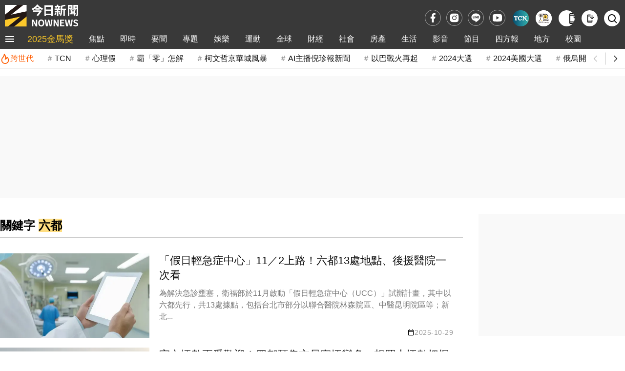

--- FILE ---
content_type: text/html;charset=UTF-8
request_url: https://www.nownews.com/tag?q=%E5%85%AD%E9%83%BD
body_size: 15674
content:
<!DOCTYPE html>
<html lang="zh-TW">
<head>
<meta http-equiv="Content-Type" content="text/html; charset=utf-8">
<meta http-equiv="X-UA-Compatible" content="IE=edge,chrome=1">
<meta http-equiv="content-language" content="zh-Hant-TW">
<meta http-equiv="x-dns-prefetch-control" content="on">
<title>&#20845;&#37117; 關鍵字 | NOWnews今日新聞</title>
<meta name="viewport" content="width=device-width, initial-scale=1.0, minimum-scale=1.0">
<meta name="copyright" content="NOWnews今日新聞">
<meta name="msapplication-TileColor" content="#ffffff">
<meta name="msapplication-TileImage" content="https://www.nownews.com/icon/logo-144x144.png">
<meta name="theme-color" content="#ebebeb">
<meta name="application-name" content="NOWnews今日新聞">
<meta name="twitter:card" content="summary">
<meta name="title" content="&#20845;&#37117; 關鍵字 | NOWnews今日新聞">
<meta name="description" content="「假日輕急症中心」11／2上路！六都13處地點、後援醫院一次看。室內坪數更受歡迎！四都預售交易實坪變多：想買大坪數把握這2點。假日急症中心「基層醫護優先」！石崇良：禁止醫院強迫、不用鼓勵。房市大降溫！六都9月買賣移轉年減3成　曾敬德：新青安效應待觀察。2026六都大戰！吳子嘉盤點「誰穩贏、誰陷苦戰」　曝2大關鍵變數。非現金支付城郷落差大！信用卡交易筆數「非6都」僅占7％。2025六都低總價熱門路段曝！北市剩一條　高雄最親民：600萬有找。創8年來最冷紀錄！8月六都買賣移轉剩1.6萬棟　只剩台中月增2.3％。限貸令發威？房市買氣打回10年前　六都家庭每100戶僅有1.4戶買房。812國際青年日　高雄市上半年青年失業率3.1%創6都最低。">
<meta name="keywords" content="&#20845;&#37117;">
<meta name="robots" content="max-image-preview:large">
<meta name="source" content="NOWnews今日新聞">
<meta name="publisher" content="NOWnews今日新聞">
<meta name="medium" content="news">
<meta itemprop="name" content="&#20845;&#37117; 關鍵字 | NOWnews今日新聞">
<meta itemprop="headline"  content="&#20845;&#37117; 關鍵字 | NOWnews今日新聞">
<meta itemprop="description" content="「假日輕急症中心」11／2上路！六都13處地點、後援醫院一次看。室內坪數更受歡迎！四都預售交易實坪變多：想買大坪數把握這2點。假日急症中心「基層醫護優先」！石崇良：禁止醫院強迫、不用鼓勵。房市大降溫！六都9月買賣移轉年減3成　曾敬德：新青安效應待觀察。2026六都大戰！吳子嘉盤點「誰穩贏、誰陷苦戰」　曝2大關鍵變數。非現金支付城郷落差大！信用卡交易筆數「非6都」僅占7％。2025六都低總價熱門路段曝！北市剩一條　高雄最親民：600萬有找。創8年來最冷紀錄！8月六都買賣移轉剩1.6萬棟　只剩台中月增2.3％。限貸令發威？房市買氣打回10年前　六都家庭每100戶僅有1.4戶買房。812國際青年日　高雄市上半年青年失業率3.1%創6都最低。">
<meta property="og:site_name" content="NOWnews今日新聞">
<meta property="og:type" content="website">
<meta property="og:title" content="&#20845;&#37117; 關鍵字 | NOWnews今日新聞">
<meta property="og:description" content="「假日輕急症中心」11／2上路！六都13處地點、後援醫院一次看。室內坪數更受歡迎！四都預售交易實坪變多：想買大坪數把握這2點。假日急症中心「基層醫護優先」！石崇良：禁止醫院強迫、不用鼓勵。房市大降溫！六都9月買賣移轉年減3成　曾敬德：新青安效應待觀察。2026六都大戰！吳子嘉盤點「誰穩贏、誰陷苦戰」　曝2大關鍵變數。非現金支付城郷落差大！信用卡交易筆數「非6都」僅占7％。2025六都低總價熱門路段曝！北市剩一條　高雄最親民：600萬有找。創8年來最冷紀錄！8月六都買賣移轉剩1.6萬棟　只剩台中月增2.3％。限貸令發威？房市買氣打回10年前　六都家庭每100戶僅有1.4戶買房。812國際青年日　高雄市上半年青年失業率3.1%創6都最低。">
<meta property="og:image" itemprop="image" content="https://www.nownews.com/icon/banner.jpg">
<meta property="og:url" itemprop="url" content="https://www.nownews.com/tag?q=&#20845;&#37117;">
<meta property="og:image:width" content="1000">
<meta property="og:image:height" content="800">
<meta property="article:publisher" content="https://www.facebook.com/nownews">
<meta property="fb:app_id" content="132863386747341">
<meta property="fb:pages" content="102884532662,269134316979,533291463428464,125694114221342">
<meta property="twitter:title" content="&#20845;&#37117; 關鍵字 | NOWnews今日新聞">
<link rel="canonical" href="https://www.nownews.com/tag?q=&#20845;&#37117;">
<script>
dataLayer = [{
	'category': 'tagList'
}];
traceData = {
	'page': 'tags'
};
</script>
<link rel="dns-prefetch" href="https://media.nownews.com/" />
<link rel="preconnect" href="https://media.nownews.com/" /> 
<link rel="preload" as="style" href="https://www.nownews.com/NOWnews/css.20251120023657/default.min.css">
<link rel="preload" as="style" href="https://www.nownews.com/NOWnews/css.20251120023657/style.min.css">
<link rel="preload" as="style" href="https://www.nownews.com/NOWnews/css.20251120023657/content.min.css">
<link rel="shortcut icon" type="image/png" href="https://www.nownews.com/icon/logo-48x48.png">
<link rel="icon" type="image/png" size="96x96" href="https://www.nownews.com/icon/logo-96x96.png">
<link rel="icon" type="image/png" size="144x144" href="https://www.nownews.com/icon/logo-144x144.png">
<link rel="icon" type="image/png" size="192x192" href="https://www.nownews.com/icon/logo-192x192.png">
<link rel="apple-touch-icon" size="192x192" href="https://www.nownews.com/icon/logo-192x192.png">
<link rel="stylesheet" href="https://www.nownews.com/NOWnews/css.20251120023657/default.min.css">
<link rel="stylesheet" href="https://www.nownews.com/NOWnews/css.20251120023657/style.min.css">
<link rel="stylesheet" href="https://www.nownews.com/NOWnews/css.20251120023657/content.min.css">
<link rel="preload" as="script" href="https://www.nownews.com/NOWnews/js.20251120023657/jquery-3.7.0.min.js">
<link rel="preload" as="script" href="https://www.nownews.com/NOWnews/js.20251120023657/xss.js">
<script src="https://www.nownews.com/NOWnews/js.20251120023657/jquery-3.7.0.min.js"></script>
<script defer src="https://www.nownews.com/NOWnews/js.20251120023657/xss.js"></script>
<script defer src="https://sdk.gamania.dev/webtrackingsdk.min.js.gz"></script>
<meta name="author" content="NOWnews今日新聞">
<meta name="main_category" content="tagList">
<meta name="sub_category" content="">
</head>
<body>
<!-- Google Tag Manager (noscript) -->
<noscript><iframe src="https://www.googletagmanager.com/ns.html?id=GTM-WD8SR7H"
height="0" width="0" style="display:none;visibility:hidden"></iframe></noscript>
<!-- End Google Tag Manager (noscript) -->
<!-- Icon清單 -->
<svg style="display:none"><symbol id="icon-menu-toggle" viewBox="0 0 24 24"><path d="M3 18h18v-2H3zm0-5h18v-2H3zm0-7v2h18V6z" /></symbol><symbol id="icon-close" viewBox="0 0 24 24"><path d="m12 10.586l4.95-4.95l1.415 1.415l-4.95 4.95l4.95 4.95l-1.415 1.414l-4.95-4.95l-4.95 4.95l-1.413-1.415l4.95-4.95l-4.95-4.95L7.05 5.638l4.95 4.95Z" /></symbol><symbol id="icon-arrow-left" viewBox="0 0 24 24"><path fill="none" stroke="currentColor" d="m14 7l-5 5l5 5" /></symbol><symbol id="icon-arrow-right" viewBox="0 0 24 24"><path fill="none" stroke="currentColor" d="m10 17l5-5l-5-5" /></symbol><symbol id="icon-fb" viewBox="0 0 24 24"><path d="M14 13.5h2.5l1-4H14v-2c0-1.03 0-2 2-2h1.5V2.14c-.326-.043-1.557-.14-2.857-.14C11.928 2 10 3.657 10 6.7v2.8H7v4h3V22h4v-8.5Z" /></symbol><symbol id="icon-ig" viewBox="0 0 24 24"><path d="M12 8.75a3.25 3.25 0 1 0 0 6.5a3.25 3.25 0 0 0 0-6.5Z" /><path fill-rule="evenodd" d="M6.77 3.082a47.472 47.472 0 0 1 10.46 0c1.899.212 3.43 1.707 3.653 3.613a45.67 45.67 0 0 1 0 10.61c-.223 1.906-1.754 3.401-3.652 3.614a47.468 47.468 0 0 1-10.461 0c-1.899-.213-3.43-1.708-3.653-3.613a45.672 45.672 0 0 1 0-10.611C3.34 4.789 4.871 3.294 6.77 3.082ZM17 6a1 1 0 1 0 0 2a1 1 0 0 0 0-2Zm-9.75 6a4.75 4.75 0 1 1 9.5 0a4.75 4.75 0 0 1-9.5 0Z" clip-rule="evenodd" /></symbol><symbol id="icon-line" viewBox="0 0 24 24"><path d="M12 5c3.86 0 7 2.674 7 5.962 0 1.316-.486 2.5-1.5 3.668l-.158.185c-1.534 1.736-4.62 3.761-5.342 4.08-.747.33-.637-.21-.606-.396l.1-.629c.023-.187.047-.478-.023-.664-.079-.204-.389-.31-.617-.362C7.49 16.377 5 13.909 5 10.962 5 7.674 8.14 5 12 5zM7.917 9.363h-.49l-.043.007c-.054.02-.093.073-.093.136v3.193l.005.037c.006.024.017.045.033.062.028.029.061.044.098.044h1.957l.043-.007c.054-.02.093-.073.093-.136v-.514l-.007-.045c-.018-.057-.07-.098-.13-.098h-1.33V9.506l-.007-.045c-.018-.057-.07-.098-.13-.098zm2.648 0h-.49l-.043.008c-.054.018-.093.072-.093.135v3.193l.007.045c.018.057.069.098.129.098h.49l.043-.007c.054-.02.092-.073.092-.136V9.506l-.006-.045c-.018-.057-.07-.098-.13-.098zm1.25 0h-.502l-.043.008c-.054.018-.093.072-.093.135v3.193l.007.045c.018.057.069.098.129.098h.49l.043-.007c.054-.02.093-.073.093-.136v-1.896l1.396 1.979.016.02.02.016.004.003.008.005.003.001.014.006.005.002.006.002.017.004h.508l.043-.006c.054-.02.093-.073.093-.136V9.506l-.007-.045c-.018-.057-.069-.098-.129-.098h-.49l-.043.008c-.054.018-.093.072-.093.135v1.897l-1.394-1.976-.005-.008-.007-.008-.004-.004-.006-.007-.008-.006-.007-.006-.01-.007-.017-.008-.012-.004-.013-.003h-.003l-.01-.002zm4.826 0h-1.957l-.035.005c-.023.007-.043.019-.06.036v.001l-.002.001c-.016.019-.028.04-.034.063l-.005.037v3.193l.005.037c.006.024.018.046.035.064.018.019.039.03.061.037l.035.005h1.957l.043-.007c.054-.02.093-.073.093-.136v-.514l-.007-.045c-.018-.057-.069-.098-.129-.098h-1.33v-.54h1.33l.043-.007c.054-.019.093-.072.093-.135v-.514l-.007-.046c-.018-.056-.069-.097-.129-.097h-1.33v-.54h1.33l.043-.007c.054-.02.093-.073.093-.136v-.514l-.007-.045c-.018-.057-.069-.098-.129-.098z" /></symbol><symbol id="icon-yt" viewBox="0 0 24 24"><path d="M12.244 4c.534.003 1.87.016 3.29.073l.504.022c1.429.067 2.857.183 3.566.38c.945.266 1.687 1.04 1.938 2.022c.4 1.56.45 4.602.456 5.339l.001.152v.174c-.007.737-.057 3.78-.457 5.339c-.254.985-.997 1.76-1.938 2.022c-.709.197-2.137.313-3.566.38l-.504.023c-1.42.056-2.756.07-3.29.072l-.235.001h-.255c-1.13-.007-5.856-.058-7.36-.476c-.944-.266-1.687-1.04-1.938-2.022c-.4-1.56-.45-4.602-.456-5.339v-.326c.006-.737.056-3.78.456-5.339c.254-.985.997-1.76 1.939-2.021c1.503-.419 6.23-.47 7.36-.476h.489ZM9.999 8.5v7l6-3.5l-6-3.5Z" /></symbol><symbol id="icon-app" viewBox="0 0 24 24"><path d="M7 23q-.825 0-1.413-.588T5 21V3q0-.825.588-1.413T7 1h7v2H7v1h7v2H7v12h10v-2h2v5q0 .825-.588 1.413T17 23H7Zm0-3v1h10v-1H7Zm11-6l-5-5l1.4-1.4l2.6 2.6V3h2v7.2l2.6-2.6L23 9l-5 5ZM7 4V3v1Zm0 16v1v-1Z" /></symbol><symbol id="icon-search" viewBox="0 0 24 24"><path d="M10 18a7.952 7.952 0 0 0 4.897-1.688l4.396 4.396l1.414-1.414l-4.396-4.396A7.952 7.952 0 0 0 18 10c0-4.411-3.589-8-8-8s-8 3.589-8 8s3.589 8 8 8zm0-14c3.309 0 6 2.691 6 6s-2.691 6-6 6s-6-2.691-6-6s2.691-6 6-6z" /></symbol><symbol id="icon-video-play" viewBox="0 0 24 24"><path d="M8 17.175V6.825q0-.425.3-.713t.7-.287q.125 0 .263.037t.262.113l8.15 5.175q.225.15.338.375t.112.475t-.112.475t-.338.375l-8.15 5.175q-.125.075-.262.113T9 18.175q-.4 0-.7-.288t-.3-.712" /></symbol><symbol id="icon-calendar" viewBox="0 0 24 24"><path d="M19 3h-1V1h-2v2H8V1H6v2H5a2 2 0 0 0-2 2v14a2 2 0 0 0 2 2h14c1.11 0 2-.89 2-2V5a2 2 0 0 0-2-2m0 16H5V9h14zm0-12H5V5h14z" /></symbol><symbol id="icon-calendar-edited" viewBox="0 0 24 24"><path d="M5 10h14v2h2V6c0-1.1-.9-2-2-2h-1V2h-2v2H8V2H6v2H5c-1.11 0-1.99.9-1.99 2L3 20a2 2 0 0 0 2 2h7v-2H5zm0-4h14v2H5zm17.84 10.28l-.71.71l-2.12-2.12l.71-.71a.996.996 0 0 1 1.41 0l.71.71c.39.39.39 1.02 0 1.41m-3.54-.7l2.12 2.12l-5.3 5.3H14v-2.12z" /></symbol><symbol id="icon-hot-fire" viewBox="0 0 24 24"><path fill="none" stroke="currentColor" stroke-linecap="round" stroke-linejoin="round" stroke-width="2" d="M6 9.7a8 8 0 1 0 10.4-1.4Q16 12 12 13q3-6-2-12q0 5-4 8.7" /></symbol></svg><!-- Menu & 快訊 -->
	<header>
    <div class="wrapper">
        <div class="logoBlk">
            <div class="header-logo">
                <a href="https://www.nownews.com" aria-label="NOWnews今日新聞"><img src="https://www.nownews.com/icon/logo-120x37-w.svg" alt="NOWnews今日新聞" width="150" height="46"></a>                
            </div>
            <div class="promote-banner"></div>                                          
        </div>
       <div class="subsitetoolsBlk">
			<div class="social-media">
                <a href="https://www.facebook.com/nownews" target="_blank" rel="noopener noreferrer" class="trace-click" data-tracetype="track" data-sec="fb" aria-label="fb">
                    <svg width="23" height="23" alt="Facebook"><use href="#icon-fb"></use></svg>
			    </a>
			    <a href="https://www.instagram.com/nownews" target="_blank" rel="noopener noreferrer" class="trace-click" data-tracetype="track" data-sec="instagram" aria-label="instagram">
			    	<svg width="23" height="23" alt="Instagram"><use href="#icon-ig"></use></svg>
			    </a>
			    <a href="https://line.me/R/ti/p/@nownews?from=page&openQrModal=true&searchId=nownews" target="_blank" rel="noopener noreferrer" class="trace-click" data-tracetype="track" data-sec="line" aria-label="line">
			    	<svg width="23" height="23" alt="LINE"><use href="#icon-line"></use></svg>
			    </a>
			    <a href="https://www.youtube.com/channel/UCg8EwsqYmiw7G267xxPyXsg" target="_blank" rel="noopener noreferrer" class="trace-click" data-tracetype="track" data-sec="youtube" aria-label="youtube" title="訂閱NOWnews頻道">
			    	<svg width="23" height="23" alt="Youtube"><use href="#icon-yt"></use></svg>
			    </a>
                </div>       
			<div class="subSite">
                <a class="babyou-icon subsite-icon trace-click" href="https://www.tcn.tw/" target="_blank" aria-label="Taiwan Current News" rel="noopener" data-tracetype='brand' data-sec='main_menu' style="border-radius:50px">
                    <img src="https://www.nownews.com/NOWnews/images/icon/subsite-color/TCN_48x48.png" alt="Taiwan Current News">
                </a>                
                <a class="onepage-icon subsite-icon trace-click" href="https://onepage.nownews.com/" target="_blank" aria-label="NOWnews懶人包" rel="noopener" data-tracetype='brand' data-sec='main_menu'>
                    <img src="https://www.nownews.com/NOWnews/images/icon/subsite-color/icon-onepage.svg" alt="NOWnews懶人包">
                </a>
                </div>
			<div class="tools">
				<button id="getApp" class="app-download-pc tools-icon" type="button" aria-label="下載NOWnews APP">
                    <i class="icon" aria-hidden="true"><svg alt="下載NOWnews APP"><use href="#icon-app"></use></svg></i>
                </button>
                <a id="appDownload" class="app-download-mb tools-icon" href="https://play.google.com/store/apps/details?id=com.nownews.news2&amp;hl=zh_TW&amp;gl=US" target="_blank" rel="noopener noreferrer" aria-label="下載NOWnews APP">
                    <i class="icon" aria-hidden="true"><svg alt="下載NOWnews APP"><use href="#icon-app"></use></svg></i>
                </a>
                <a class="search-icon tools-icon" href="https://www.nownews.com/search" class="search" aria-label="檢索">
                    <i class="icon search" aria-hidden="true"><svg alt="檢索"><use href="#icon-search"></use></svg></i>
                </a>                
			</div>
       </div>            
    </div>
    <div class="navOverlay"></div>
    <div id="header">
        <nav>
            <div class="wrapper">
                <div class="navBlk">
                    <div class="toggleBlk">
                        <button class="btn pt" aria-label="menu">
                        	<svg width="26" height="26" alt="menu toggle"><use href="#icon-menu-toggle" fill="#fff"></use></svg>
                        </button>
                    </div>
                    <div class="navbar-container">
                        <ul class="navbar-slider" id="slider-navBar"><li class='cateMain navbar-list-item highlight'><a href='https://www.nownews.com/cat/column/goldenhorse62/' target='' class='Menu1st-menu navbar-item trace-click' data-tracetype='category' data-sec='main_menu'>2025金馬獎</a></li><li class='cateMain navbar-list-item'><a href='https://www.nownews.com/focus/' target='' class='Menu1st-menu navbar-item trace-click' data-tracetype='category' data-sec='main_menu'>焦點</a></li><li class='cateMain navbar-list-item'><a href='https://www.nownews.com/cat/breaking/' target='' class='Menu1st-menu navbar-item trace-click' data-tracetype='category' data-sec='main_menu'>即時</a></li><li class='cateMain navbar-list-item'><a href='https://www.nownews.com/cat/news-summary/' target='' class='Menu1st-menu navbar-item trace-click' data-tracetype='category' data-sec='main_menu'>要聞</a><div class='submenu-wrap'><ul class='submenu'><li class='submenu-list-item'><a href="https://www.nownews.com/cat/news-summary/politics/" target="" class='Menu2nd-menu trace-click submenu-item' data-tracetype='category' data-sec='main_menu' data-maincat='要聞'>政治快訊</a></li><li class='submenu-list-item'><a href="https://www.nownews.com/cat/news-summary/insidepolitics/" target="" class='Menu2nd-menu trace-click submenu-item' data-tracetype='category' data-sec='main_menu' data-maincat='要聞'>政治內幕</a></li><li class='submenu-list-item'><a href="https://www.nownews.com/cat/news-summary/analysis/" target="" class='Menu2nd-menu trace-click submenu-item' data-tracetype='category' data-sec='main_menu' data-maincat='要聞'>政治巷仔內</a></li><li class='submenu-list-item'><a href="https://www.nownews.com/cat/news-summary/celebrityinterview/" target="" class='Menu2nd-menu trace-click submenu-item' data-tracetype='category' data-sec='main_menu' data-maincat='要聞'>今日名人訪</a></li><li class='submenu-list-item'><a href="https://www.nownews.com/cat/news-summary/life-focus/" target="" class='Menu2nd-menu trace-click submenu-item' data-tracetype='category' data-sec='main_menu' data-maincat='要聞'>生活焦點</a></li><li class='submenu-list-item'><a href="https://www.nownews.com/cat/news-summary/military/" target="" class='Menu2nd-menu trace-click submenu-item' data-tracetype='category' data-sec='main_menu' data-maincat='要聞'>軍武戰情</a></li><li class='submenu-list-item'><a href="https://www.nownews.com/cat/news-summary/Law/" target="" class='Menu2nd-menu trace-click submenu-item' data-tracetype='category' data-sec='main_menu' data-maincat='要聞'>司法焦點</a></li><li class='submenu-list-item'><a href="https://www.nownews.com/cat/news-summary/sen-lian/" target="" class='Menu2nd-menu trace-click submenu-item' data-tracetype='category' data-sec='main_menu' data-maincat='要聞'>聲量調查所</a></li><li class='submenu-list-item'><a href="https://www.nownews.com/cat/news-summary/nownewsa1/" target="" class='Menu2nd-menu trace-click submenu-item' data-tracetype='category' data-sec='main_menu' data-maincat='要聞'>今日社論</a></li><li class='submenu-list-item'><a href="https://www.nownews.com/cat/news-summary/celebritycomment-forum-2/" target="" class='Menu2nd-menu trace-click submenu-item' data-tracetype='category' data-sec='main_menu' data-maincat='要聞'>名家論壇</a></li><li class='submenu-list-item'><a href="https://www.nownews.com/cat/news-summary/usertalk/" target="" class='Menu2nd-menu trace-click submenu-item' data-tracetype='category' data-sec='main_menu' data-maincat='要聞'>今日廣場</a></li></ul></div></li><li class='cateMain navbar-list-item'><a href='https://www.nownews.com/cat/st/' target='' class='Menu1st-menu navbar-item trace-click' data-tracetype='category' data-sec='main_menu'>專題</a><div class='submenu-wrap'><ul class='submenu'><li class='submenu-list-item'><a href="https://www.nownews.com/topicgroup/" target="" class='Menu2nd-menu trace-click submenu-item' data-tracetype='category' data-sec='main_menu' data-maincat='專題'>重磅追蹤</a></li><li class='submenu-list-item'><a href="https://www.nownews.com/topics/" target="" class='Menu2nd-menu trace-click submenu-item' data-tracetype='category' data-sec='main_menu' data-maincat='專題'>熱門話題</a></li></ul></div></li><li class='cateMain navbar-list-item'><a href='https://www.nownews.com/cat/entertainment/' target='' class='Menu1st-menu navbar-item trace-click' data-tracetype='category' data-sec='main_menu'>娛樂</a><div class='submenu-wrap'><ul class='submenu'><li class='submenu-list-item'><a href="https://www.nownews.com/cat/entertainment/Q1o0jK5O8n/" target="" class='Menu2nd-menu trace-click submenu-item' data-tracetype='category' data-sec='main_menu' data-maincat='娛樂'>熱門</a></li><li class='submenu-list-item'><a href="https://www.nownews.com/cat/entertainment/jkpop/" target="" class='Menu2nd-menu trace-click submenu-item' data-tracetype='category' data-sec='main_menu' data-maincat='娛樂'>日韓</a></li><li class='submenu-list-item'><a href="https://www.nownews.com/cat/entertainment/goddess-now-home-delivery/" target="" class='Menu2nd-menu trace-click submenu-item' data-tracetype='category' data-sec='main_menu' data-maincat='娛樂'>女神</a></li><li class='submenu-list-item'><a href="https://www.nownews.com/cat/entertainment/bN8yAbpZ8a/" target="" class='Menu2nd-menu trace-click submenu-item' data-tracetype='category' data-sec='main_menu' data-maincat='娛樂'>戲劇</a></li><li class='submenu-list-item'><a href="https://www.nownews.com/cat/entertainment/financial-management-star/" target="" class='Menu2nd-menu trace-click submenu-item' data-tracetype='category' data-sec='main_menu' data-maincat='娛樂'>綜藝</a></li><li class='submenu-list-item'><a href="https://www.nownews.com/cat/entertainment/6b7zeaQ28p/" target="" class='Menu2nd-menu trace-click submenu-item' data-tracetype='category' data-sec='main_menu' data-maincat='娛樂'>音樂</a></li><li class='submenu-list-item'><a href="https://www.nownews.com/cat/entertainment/Kw8gyOeko2/" target="" class='Menu2nd-menu trace-click submenu-item' data-tracetype='category' data-sec='main_menu' data-maincat='娛樂'>電影</a></li></ul></div></li><li class='cateMain navbar-list-item'><a href='https://www.nownews.com/cat/sport/' target='' class='Menu1st-menu navbar-item trace-click' data-tracetype='category' data-sec='main_menu'>運動</a><div class='submenu-wrap'><ul class='submenu'><li class='submenu-list-item'><a href="https://www.nownews.com/cat/sport/baseball/" target="" class='Menu2nd-menu trace-click submenu-item' data-tracetype='category' data-sec='main_menu' data-maincat='運動'>棒球</a></li><li class='submenu-list-item'><a href="https://www.nownews.com/cat/sport/mlb/" target="" class='Menu2nd-menu trace-click submenu-item' data-tracetype='category' data-sec='main_menu' data-maincat='運動'>MLB</a></li><li class='submenu-list-item'><a href="https://www.nownews.com/cat/sport/baseketball/" target="" class='Menu2nd-menu trace-click submenu-item' data-tracetype='category' data-sec='main_menu' data-maincat='運動'>籃球</a></li><li class='submenu-list-item'><a href="https://www.nownews.com/cat/sport/nba/" target="" class='Menu2nd-menu trace-click submenu-item' data-tracetype='category' data-sec='main_menu' data-maincat='運動'>NBA</a></li><li class='submenu-list-item'><a href="https://www.nownews.com/cat/sport/comple/" target="" class='Menu2nd-menu trace-click submenu-item' data-tracetype='category' data-sec='main_menu' data-maincat='運動'>綜合</a></li><li class='submenu-list-item'><a href="https://www.nownews.com/cat/antarctica-adventure/" target="" class='Menu2nd-menu trace-click submenu-item' data-tracetype='category' data-sec='main_menu' data-maincat='運動'>冒險專區</a></li></ul></div></li><li class='cateMain navbar-list-item'><a href='https://www.nownews.com/cat/news-global/' target='' class='Menu1st-menu navbar-item trace-click' data-tracetype='category' data-sec='main_menu'>全球</a><div class='submenu-wrap'><ul class='submenu'><li class='submenu-list-item'><a href="https://www.nownews.com/cat/news-global/frontpage/" target="" class='Menu2nd-menu trace-click submenu-item' data-tracetype='category' data-sec='main_menu' data-maincat='全球'>國際要聞</a></li><li class='submenu-list-item'><a href="https://www.nownews.com/cat/news-global/chinaindex/" target="" class='Menu2nd-menu trace-click submenu-item' data-tracetype='category' data-sec='main_menu' data-maincat='全球'>兩岸傳真</a></li><li class='submenu-list-item'><a href="https://www.nownews.com/cat/news-global/intl-analysis/" target="" class='Menu2nd-menu trace-click submenu-item' data-tracetype='category' data-sec='main_menu' data-maincat='全球'>國際巷仔內</a></li><li class='submenu-list-item'><a href="https://www.nownews.com/cat/news-global/2024-us-election/" target="" class='Menu2nd-menu trace-click submenu-item' data-tracetype='category' data-sec='main_menu' data-maincat='全球'>2024美國大選</a></li><li class='submenu-list-item'><a href="https://www.nownews.com/cat/news-global/intl-gossip/" target="" class='Menu2nd-menu trace-click submenu-item' data-tracetype='category' data-sec='main_menu' data-maincat='全球'>國際萬花筒</a></li><li class='submenu-list-item'><a href="https://www.nownews.com/cat/news-global/character/" target="" class='Menu2nd-menu trace-click submenu-item' data-tracetype='category' data-sec='main_menu' data-maincat='全球'>國際人物</a></li><li class='submenu-list-item'><a href="https://www.nownews.com/cat/news-global/global-special-report/" target="" class='Menu2nd-menu trace-click submenu-item' data-tracetype='category' data-sec='main_menu' data-maincat='全球'>國際專題</a></li></ul></div></li><li class='cateMain navbar-list-item'><a href='https://www.nownews.com/cat/finance/' target='' class='Menu1st-menu navbar-item trace-click' data-tracetype='category' data-sec='main_menu'>財經</a><div class='submenu-wrap'><ul class='submenu'><li class='submenu-list-item'><a href="https://www.nownews.com/cat/finance/industry/" target="" class='Menu2nd-menu trace-click submenu-item' data-tracetype='category' data-sec='main_menu' data-maincat='財經'>產業動態</a></li><li class='submenu-list-item'><a href="https://www.nownews.com/cat/finance/financial/" target="" class='Menu2nd-menu trace-click submenu-item' data-tracetype='category' data-sec='main_menu' data-maincat='財經'>股匯投資</a></li><li class='submenu-list-item'><a href="https://www.nownews.com/cat/finance/internationalfinance/" target="" class='Menu2nd-menu trace-click submenu-item' data-tracetype='category' data-sec='main_menu' data-maincat='財經'>國際財經</a></li><li class='submenu-list-item'><a href="https://www.nownews.com/cat/finance/sign/" target="" class='Menu2nd-menu trace-click submenu-item' data-tracetype='category' data-sec='main_menu' data-maincat='財經'>財經巷仔內</a></li><li class='submenu-list-item'><a href="https://www.nownews.com/cat/finance/weeklystock/" target="" class='Menu2nd-menu trace-click submenu-item' data-tracetype='category' data-sec='main_menu' data-maincat='財經'>今日來講股</a></li><li class='submenu-list-item'><a href="https://www.nownews.com/cat/finance/exchangerate/" target="" class='Menu2nd-menu trace-click submenu-item' data-tracetype='category' data-sec='main_menu' data-maincat='財經'>今日我最匯</a></li><li class='submenu-list-item'><a href="https://www.nownews.com/cat/finance/dictionary/" target="" class='Menu2nd-menu trace-click submenu-item' data-tracetype='category' data-sec='main_menu' data-maincat='財經'>財經小辭典</a></li><li class='submenu-list-item'><a href="https://www.nownews.com/cat/finance/womenpower/" target="" class='Menu2nd-menu trace-click submenu-item' data-tracetype='category' data-sec='main_menu' data-maincat='財經'>職場薪女力</a></li><li class='submenu-list-item'><a href="https://www.nownews.com/cat/finance/people/" target="" class='Menu2nd-menu trace-click submenu-item' data-tracetype='category' data-sec='main_menu' data-maincat='財經'>財經人物</a></li><li class='submenu-list-item'><a href="https://www.nownews.com/cat/finance/nowfinance/" target="" class='Menu2nd-menu trace-click submenu-item' data-tracetype='category' data-sec='main_menu' data-maincat='財經'>財經專題</a></li></ul></div></li><li class='cateMain navbar-list-item'><a href='https://www.nownews.com/cat/society-vientiane/' target='' class='Menu1st-menu navbar-item trace-click' data-tracetype='category' data-sec='main_menu'>社會</a></li><li class='cateMain navbar-list-item'><a href='https://www.nownews.com/cat/house2/' target='' class='Menu1st-menu navbar-item trace-click' data-tracetype='category' data-sec='main_menu'>房產</a><div class='submenu-wrap'><ul class='submenu'><li class='submenu-list-item'><a href="https://www.nownews.com/cat/house2/region/" target="" class='Menu2nd-menu trace-click submenu-item' data-tracetype='category' data-sec='main_menu' data-maincat='房產'>地產焦點</a></li><li class='submenu-list-item'><a href="https://www.nownews.com/cat/house2/oversea/" target="" class='Menu2nd-menu trace-click submenu-item' data-tracetype='category' data-sec='main_menu' data-maincat='房產'>海外置產</a></li><li class='submenu-list-item'><a href="https://www.nownews.com/cat/house2/lifestyle/" target="" class='Menu2nd-menu trace-click submenu-item' data-tracetype='category' data-sec='main_menu' data-maincat='房產'>居家生活</a></li><li class='submenu-list-item'><a href="https://www.nownews.com/cat/2020newforces/" target="" class='Menu2nd-menu trace-click submenu-item' data-tracetype='category' data-sec='main_menu' data-maincat='房產'>房產新勢力</a></li><li class='submenu-list-item'><a href="https://www.nownews.com/sinyi" target="_blank" rel="noopener" class='Menu2nd-menu trace-click submenu-item' data-tracetype='brand' data-sec='main_menu' data-maincat='房產'>信義房屋</a></li></ul></div></li><li class='cateMain navbar-list-item'><a href='https://www.nownews.com/cat/life/' target='' class='Menu1st-menu navbar-item trace-click' data-tracetype='category' data-sec='main_menu'>生活</a><div class='submenu-wrap'><ul class='submenu'><li class='submenu-list-item'><a href="https://www.nownews.com/cat/life/novelty/" target="" class='Menu2nd-menu trace-click submenu-item' data-tracetype='category' data-sec='main_menu' data-maincat='生活'>新奇網搜</a></li><li class='submenu-list-item'><a href="https://www.nownews.com/cat/life/smart-life/" target="" class='Menu2nd-menu trace-click submenu-item' data-tracetype='category' data-sec='main_menu' data-maincat='生活'>聰明好康</a></li><li class='submenu-list-item'><a href="https://www.nownews.com/cat/life/food-life/" target="" class='Menu2nd-menu trace-click submenu-item' data-tracetype='category' data-sec='main_menu' data-maincat='生活'>美食旅遊</a></li><li class='submenu-list-item'><a href="https://www.nownews.com/cat/life/weatherforecast/" target="" class='Menu2nd-menu trace-click submenu-item' data-tracetype='category' data-sec='main_menu' data-maincat='生活'>天氣預報</a></li><li class='submenu-list-item'><a href="https://www.nownews.com/cat/life/health-life/" target="" class='Menu2nd-menu trace-click submenu-item' data-tracetype='category' data-sec='main_menu' data-maincat='生活'>醫藥健康</a></li><li class='submenu-list-item'><a href="https://www.nownews.com/cat/life/eworld/" target="" class='Menu2nd-menu trace-click submenu-item' data-tracetype='category' data-sec='main_menu' data-maincat='生活'>3C車市</a></li><li class='submenu-list-item'><a href="https://www.nownews.com/cat/life/game-cartoon/" target="" class='Menu2nd-menu trace-click submenu-item' data-tracetype='category' data-sec='main_menu' data-maincat='生活'>電玩動漫</a></li><li class='submenu-list-item'><a href="https://www.nownews.com/cat/life/pets/" target="" class='Menu2nd-menu trace-click submenu-item' data-tracetype='category' data-sec='main_menu' data-maincat='生活'>寵毛星球</a></li><li class='submenu-list-item'><a href="https://www.nownews.com/cat/life/culture-artistic/" target="" class='Menu2nd-menu trace-click submenu-item' data-tracetype='category' data-sec='main_menu' data-maincat='生活'>命理運勢</a></li><li class='submenu-list-item'><a href="https://www.nownews.com/cat/life/gamaisland/" target="" class='Menu2nd-menu trace-click submenu-item' data-tracetype='category' data-sec='main_menu' data-maincat='生活'>教你做美食</a></li><li class='submenu-list-item'><a href="https://www.nownews.com/cat/life/keephealthy/" target="" class='Menu2nd-menu trace-click submenu-item' data-tracetype='category' data-sec='main_menu' data-maincat='生活'>行氣活血保健康</a></li></ul></div></li><li class='cateMain navbar-list-item'><a href='https://www.nownews.com/cat/clips/' target='' class='Menu1st-menu navbar-item trace-click' data-tracetype='category' data-sec='main_menu'>影音</a><div class='submenu-wrap'><ul class='submenu'><li class='submenu-list-item'><a href="https://www.nownews.com/cat/clips/tag-person/" target="" class='Menu2nd-menu trace-click submenu-item' data-tracetype='category' data-sec='main_menu' data-maincat='影音'>Tag人物</a></li><li class='submenu-list-item'><a href="https://www.nownews.com/cat/clips/hero/" target="" class='Menu2nd-menu trace-click submenu-item' data-tracetype='category' data-sec='main_menu' data-maincat='影音'>今日英雄</a></li><li class='submenu-list-item'><a href="https://www.nownews.com/cat/clips/ksong/" target="" class='Menu2nd-menu trace-click submenu-item' data-tracetype='category' data-sec='main_menu' data-maincat='影音'>K歌NOW新聞</a></li><li class='submenu-list-item'><a href="https://www.nownews.com/cat/clips/financedriver/" target="" class='Menu2nd-menu trace-click submenu-item' data-tracetype='category' data-sec='main_menu' data-maincat='影音'>財富老司機</a></li></ul></div></li><li class='cateMain navbar-list-item'><a href='https://www.nownews.com/cat/show/' target='' class='Menu1st-menu navbar-item trace-click' data-tracetype='category' data-sec='main_menu'>節目</a><div class='submenu-wrap'><ul class='submenu'><li class='submenu-list-item'><a href="https://www.nownews.com/cat/show/netizen-knowledge/" target="" class='Menu2nd-menu trace-click submenu-item' data-tracetype='category' data-sec='main_menu' data-maincat='節目'>鄉民大學問</a></li><li class='submenu-list-item'><a href="https://www.nownews.com/cat/show/nowsportssound/" target="" class='Menu2nd-menu trace-click submenu-item' data-tracetype='category' data-sec='main_menu' data-maincat='節目'>肯尼NOW星球</a></li><li class='submenu-list-item'><a href="https://www.nownews.com/cat/show/baseball-celebrity/" target="" class='Menu2nd-menu trace-click submenu-item' data-tracetype='category' data-sec='main_menu' data-maincat='節目'>野球名人房</a></li><li class='submenu-list-item'><a href="https://eclipse.nownews.com/" target="_blank" rel="noopener" class='Menu2nd-menu trace-click submenu-item' data-tracetype='brand' data-sec='main_menu' data-maincat='節目'>絕美日環食</a></li><li class='submenu-list-item'><a href="https://www.nownews.com/cat/show/solar-eclipse/" target="" class='Menu2nd-menu trace-click submenu-item' data-tracetype='category' data-sec='main_menu' data-maincat='節目'>2024北美日全食</a></li></ul></div></li><li class='cateMain navbar-list-item'><a href='https://www.nownews.com/cat/4wayvoice/' target='' class='Menu1st-menu navbar-item trace-click' data-tracetype='category' data-sec='main_menu'>四方報</a><div class='submenu-wrap'><ul class='submenu'><li class='submenu-list-item'><a href="https://www.nownews.com/cat/4wayvoice/migrant-worker/" target="" class='Menu2nd-menu trace-click submenu-item' data-tracetype='category' data-sec='main_menu' data-maincat='四方報'>移工</a></li><li class='submenu-list-item'><a href="https://www.nownews.com/cat/4wayvoice/new-immigrants/" target="" class='Menu2nd-menu trace-click submenu-item' data-tracetype='category' data-sec='main_menu' data-maincat='四方報'>新住民</a></li><li class='submenu-list-item'><a href="https://www.nownews.com/cat/4wayvoice/newsouthboundpolicy/" target="" class='Menu2nd-menu trace-click submenu-item' data-tracetype='category' data-sec='main_menu' data-maincat='四方報'>新南向政策</a></li><li class='submenu-list-item'><a href="https://www.nownews.com/cat/4wayvoice/seasia-business-and-finance/" target="" class='Menu2nd-menu trace-click submenu-item' data-tracetype='category' data-sec='main_menu' data-maincat='四方報'>東南亞產經</a></li><li class='submenu-list-item'><a href="https://www.nownews.com/cat/4wayvoice/seasia-news/" target="" class='Menu2nd-menu trace-click submenu-item' data-tracetype='category' data-sec='main_menu' data-maincat='四方報'>東南亞新聞</a></li></ul></div></li><li class='cateMain navbar-list-item'><a href='https://www.nownews.com/cat/local/' target='' class='Menu1st-menu navbar-item trace-click' data-tracetype='category' data-sec='main_menu'>地方</a><div class='submenu-wrap'><ul class='submenu'><li class='submenu-list-item'><a href="https://www.nownews.com/cat/local/ppc/" target="" class='Menu2nd-menu trace-click submenu-item' data-tracetype='category' data-sec='main_menu' data-maincat='地方'>北北基</a></li><li class='submenu-list-item'><a href="https://www.nownews.com/cat/local/tcm/" target="" class='Menu2nd-menu trace-click submenu-item' data-tracetype='category' data-sec='main_menu' data-maincat='地方'>桃竹苗</a></li><li class='submenu-list-item'><a href="https://www.nownews.com/cat/local/cct/" target="" class='Menu2nd-menu trace-click submenu-item' data-tracetype='category' data-sec='main_menu' data-maincat='地方'>中彰投</a></li><li class='submenu-list-item'><a href="https://www.nownews.com/cat/local/ycn/" target="" class='Menu2nd-menu trace-click submenu-item' data-tracetype='category' data-sec='main_menu' data-maincat='地方'>雲嘉南</a></li><li class='submenu-list-item'><a href="https://www.nownews.com/cat/local/kpp/" target="" class='Menu2nd-menu trace-click submenu-item' data-tracetype='category' data-sec='main_menu' data-maincat='地方'>高屏澎</a></li><li class='submenu-list-item'><a href="https://www.nownews.com/cat/local/yhd/" target="" class='Menu2nd-menu trace-click submenu-item' data-tracetype='category' data-sec='main_menu' data-maincat='地方'>宜花東</a></li><li class='submenu-list-item'><a href="https://www.nownews.com/cat/local/km/" target="" class='Menu2nd-menu trace-click submenu-item' data-tracetype='category' data-sec='main_menu' data-maincat='地方'>金馬</a></li><li class='submenu-list-item'><a href="https://www.nownews.com/cat/local/society/" target="" class='Menu2nd-menu trace-click submenu-item' data-tracetype='category' data-sec='main_menu' data-maincat='地方'>地方警政</a></li><li class='submenu-list-item'><a href="https://www.nownews.com/cat/local/loc-food/" target="" class='Menu2nd-menu trace-click submenu-item' data-tracetype='category' data-sec='main_menu' data-maincat='地方'>美食巷仔內</a></li><li class='submenu-list-item'><a href="https://www.nownews.com/cat/local/local-affairs/" target="" class='Menu2nd-menu trace-click submenu-item' data-tracetype='category' data-sec='main_menu' data-maincat='地方'>在地大小事</a></li></ul></div></li><li class='cateMain navbar-list-item'><a href='https://www.nownews.com/cat/gama/' target='' class='Menu1st-menu navbar-item trace-click' data-tracetype='category' data-sec='main_menu'>校園</a><div class='submenu-wrap'><ul class='submenu'><li class='submenu-list-item'><a href="https://www.nownews.com/cat/gama/gamaschool/" target="" class='Menu2nd-menu trace-click submenu-item' data-tracetype='category' data-sec='main_menu' data-maincat='校園'>初聲</a></li><li class='submenu-list-item'><a href="https://www.nownews.com/cat/gama/bi-chun/" target="" class='Menu2nd-menu trace-click submenu-item' data-tracetype='category' data-sec='main_menu' data-maincat='校園'>精選畢展</a></li><li class='submenu-list-item'><a href="https://www.nownews.com/cat/gama/ehanlin/" target="" class='Menu2nd-menu trace-click submenu-item' data-tracetype='category' data-sec='main_menu' data-maincat='校園'>教育科技</a></li></ul></div></li></ul>
                        <div class="navbar-more">
                            <button class="nav-btn-more">⋯</button>
                            <div class="nav-more-dropdown">
                                <ul class="submenu nav-more-list"></ul>
                            </div>
                        </div>                        
                    </div>
                </div>
            </div>
        </nav>
    </div>
</header>
<!-- 專題icon -->
<section class="breakingNews">
	<div class="topic-container">
		<div class="topic-heavy" id="divTopicHeavy"><a href='https://crossroad.nownews.com/' aria-label='跨世代' target='_blank' data-sec='topics_menu' data-tracetype='category' rel='noopener'><div class='fixed-item'>跨世代</div><i class='icon'><svg alt='icon'><use href='#icon-hot-fire'></use></svg></i></a></div>
        <div class="topic-list">
            <div class="slide-content" id="slideContent"><div class='topic-item'><div class='topic-icon-wrap'><a class='topic-logo single-item' href='https://www.tcn.tw/?utm_source=nn_topics&utm_medium=RWD' aria-label='TCN' target='_blank' data-sec='topics_menu' data-tracetype='brand' rel='noopener'>TCN</a></div></div><div class='topic-item'><div class='topic-icon-wrap'><a class='topic-logo single-item' href='https://www.nownews.com/stress/' aria-label='心理假' target='_blank' data-sec='topics_menu' data-tracetype='brand' rel='noopener'>心理假</a></div></div><div class='topic-item'><div class='topic-icon-wrap'><a class='topic-logo single-item' href='https://www.nownews.com/antibullying/' aria-label='霸「零」怎解' target='_blank' data-sec='topics_menu' data-tracetype='brand' rel='noopener'>霸「零」怎解</a></div></div><div class='topic-item'><div class='topic-icon-wrap'><a class='topic-logo single-item' href='https://www.nownews.com/cat/column/ko-wen-je-scandal/' aria-label='柯文哲京華城風暴' target='_blank' data-sec='topics_menu' data-tracetype='category' rel='noopener'>柯文哲京華城風暴</a></div></div><div class='topic-item'><div class='topic-icon-wrap'><a class='topic-logo single-item' href='https://www.youtube.com/watch?v=YBgQRpZqeug' aria-label='AI主播倪珍報新聞' target='_blank' data-sec='topics_menu' data-tracetype='brand' rel='noopener'>AI主播倪珍報新聞</a></div></div><div class='topic-item'><div class='topic-icon-wrap'><a class='topic-logo single-item' href='https://www.nownews.com/cat/column/israeli-palestinian-conflict/' aria-label='以巴戰火再起' target='_blank' data-sec='topics_menu' data-tracetype='category' rel='noopener'>以巴戰火再起</a></div></div><div class='topic-item'><div class='topic-icon-wrap'><a class='topic-logo single-item' href='https://www.nownews.com/2024election/' aria-label='2024大選' target='_blank' data-sec='topics_menu' data-tracetype='brand' rel='noopener'>2024大選</a></div></div><div class='topic-item'><div class='topic-icon-wrap'><a class='topic-logo single-item' href='https://www.nownews.com/2024uselection/' aria-label='2024美國大選' target='_blank' data-sec='topics_menu' data-tracetype='brand' rel='noopener'>2024美國大選</a></div></div><div class='topic-item'><div class='topic-icon-wrap'><a class='topic-logo single-item' href='https://www.nownews.com/warinukraine/' aria-label='俄烏開戰' target='_blank' data-sec='topics_menu' data-tracetype='brand' rel='noopener'>俄烏開戰</a></div></div><div class='topic-item'><div class='topic-icon-wrap'><a class='topic-logo single-item' href='https://www.nownews.com/RE_crisis/' aria-label='綠能跳票危機' target='_blank' data-sec='topics_menu' data-tracetype='brand' rel='noopener'>綠能跳票危機</a></div></div><div class='topic-item'><div class='topic-icon-wrap'><a class='topic-logo single-item' href='https://www.nownews.com/carbonfee/' aria-label='2050淨零減碳' target='_blank' data-sec='topics_menu' data-tracetype='brand' rel='noopener'>2050淨零減碳</a></div></div><div class='topic-item'><div class='topic-icon-wrap'><a class='topic-logo single-item' href='https://www.nownews.com/cheerleaders/' aria-label='啦啦隊女神' target='_blank' data-sec='topics_menu' data-tracetype='brand' rel='noopener'>啦啦隊女神</a></div></div><div class='topic-item'><div class='topic-icon-wrap'><a class='topic-logo single-item' href='https://www.nownews.com/adultcomics/' aria-label='A漫異想世界' target='_blank' data-sec='topics_menu' data-tracetype='brand' rel='noopener'>A漫異想世界</a></div></div><div class='topic-item'><div class='topic-icon-wrap'><a class='topic-logo single-item' href='https://www.nownews.com/taiwanAV/' aria-label='AV產業大揭密' target='_blank' data-sec='topics_menu' data-tracetype='brand' rel='noopener'>AV產業大揭密</a></div></div><div class='topic-item'><div class='topic-icon-wrap'><a class='topic-logo single-item' href='https://www.nownews.com/heatedtobacco/' aria-label='加熱菸禁不禁' target='_blank' data-sec='topics_menu' data-tracetype='brand' rel='noopener'>加熱菸禁不禁</a></div></div><div class='topic-item'><div class='topic-icon-wrap'><a class='topic-logo single-item' href='https://www.nownews.com/gravelindustry/' aria-label='國土竊占危機' target='_blank' data-sec='topics_menu' data-tracetype='brand' rel='noopener'>國土竊占危機</a></div></div><div class='topic-item'><div class='topic-icon-wrap'><a class='topic-logo single-item' href='https://www.nownews.com/covid2020stolen/' aria-label='被偷走的那疫年' target='_blank' data-sec='topics_menu' data-tracetype='brand' rel='noopener'>被偷走的那疫年</a></div></div><div class='topic-item'><div class='topic-icon-wrap'><a class='topic-logo single-item' href='https://taiwan-constitution.nownews.com/' aria-label='啟動修憲' target='_blank' data-sec='topics_menu' data-tracetype='brand' rel='noopener'>啟動修憲</a></div></div><div class='topic-item'><div class='topic-icon-wrap'><a class='topic-logo single-item' href='https://eclipse.nownews.com/' aria-label='日環食' target='_blank' data-sec='topics_menu' data-tracetype='brand' rel='noopener'>日環食</a></div></div></div>
        </div>
        <div class="slide-nav">
            <button class="prev" type="button" id="btnArrowL">
                <svg width="28" height="28" alt="往前"><use href="#icon-arrow-left"></use></svg>
            </button>
            <button class="next" type="button" id="btnArrowR">
                <svg width="28" height="28" alt="往後"><use href="#icon-arrow-right"></use></svg>
            </button>
        </div>                            
	</div>
</section>
<!-- APP QRCode -->
<div id="appQrcode" class="modal fade z-10000 d-flex" tabindex="-1" role="dialog" aria-label="APP 下載對話框">
    <div class="modal-dialog app-qrcode" role="document">
        <div class="adBlk">          
            <div class="blk">
                <div class="app-wrap">
                    <div class="img">
                        <img src="https://www.nownews.com/NOWnews/images/app-promote.webp" loading='lazy' alt="NOWnews今日新聞APP下載">
                    </div>
                    <div>
                        <p class="title">「聽新聞」就裝《NOWNEWS APP》</br>AI朗讀功能 輕鬆掌握新聞不用再低頭！</p>
                        <p class="content">
                            <b>NOWNEWS今日新聞</b>
                            《NOWNEWS APP》「聽新聞」功能，每日為您朗讀超過600則新聞。不需坐在電腦前或盯著手機瞧，可一邊做家事、開車、運動，讓AI語音主播用聲音陪伴您生活的每一刻。
                        </p>
                        <div class="nnBlk">
                            <a class="btn" href="https://apps.apple.com/tw/app/nownews%E4%BB%8A%E6%97%A5%E6%96%B0%E8%81%9E/id388356807" target="_blank" rel="noopener noreferrer">
                                <img src="https://www.nownews.com/NOWnews/images/app-download-ios.svg" loading='lazy' alt="iOS下載APP">
                            </a>
                            <a class="btn" href="https://play.google.com/store/apps/details?id=com.nownews.news2&hl=zh_TW&gl=US" target="_blank" rel="noopener noreferrer">
                                <img src="https://www.nownews.com/NOWnews/images/app-download-android.svg" loading='lazy' alt="Android下載APP">
                            </a>
                        </div>
                    </div>                
                </div>
            </div>
            <button type="button" class="close" data-dismiss="modal"  aria-label="Close" onclick="hide('#appQrcode')"><span aria-hidden="true"></span></button>
        </div>
    </div>
</div>
</div>
<!-- 側邊選單 -->
	<aside class="aside">
    <div class="nn-header">
        <div class="logoBlk">
	        <div class="aside-logo">
	            <a href="https://www.nownews.com" alt="NOWnews今日新聞">
                    <img src="https://www.nownews.com/icon/logo-120x37-w.svg" alt="NOWnews今日新聞" loading="lazy">
                </a>
	        </div>              
        </div>
        <button type="button" class="btn-close" aria-label="Close">
        	<svg width="32" height="32" alt="Close"><use href="#icon-close" fill="#fff"></use></svg>
        </button>
    </div>
    <div class="nn-body">
    	<div class='nnBlk'><div class='title'>要聞</div><div class='box'><ul><li><a href="https://www.nownews.com/cat/news-summary/politics/" target="_blank" class='Menu2nd-aside trace-click' rel='noopener' data-tracetype='category' data-sec='hamburger_menu' data-maincat='要聞'>政治快訊</a></li><li><a href="https://www.nownews.com/cat/news-summary/insidepolitics/" target="_blank" class='Menu2nd-aside trace-click' rel='noopener' data-tracetype='category' data-sec='hamburger_menu' data-maincat='要聞'>政治內幕</a></li><li><a href="https://www.nownews.com/cat/news-summary/analysis/" target="_blank" class='Menu2nd-aside trace-click' rel='noopener' data-tracetype='category' data-sec='hamburger_menu' data-maincat='要聞'>政治巷仔內</a></li><li><a href="https://www.nownews.com/cat/news-summary/celebrityinterview/" target="_blank" class='Menu2nd-aside trace-click' rel='noopener' data-tracetype='category' data-sec='hamburger_menu' data-maincat='要聞'>今日名人訪</a></li><li><a href="https://www.nownews.com/cat/news-summary/life-focus/" target="_blank" class='Menu2nd-aside trace-click' rel='noopener' data-tracetype='category' data-sec='hamburger_menu' data-maincat='要聞'>生活焦點</a></li><li><a href="https://www.nownews.com/cat/news-summary/military/" target="_blank" class='Menu2nd-aside trace-click' rel='noopener' data-tracetype='category' data-sec='hamburger_menu' data-maincat='要聞'>軍武戰情</a></li><li><a href="https://www.nownews.com/cat/news-summary/Law/" target="_blank" class='Menu2nd-aside trace-click' rel='noopener' data-tracetype='category' data-sec='hamburger_menu' data-maincat='要聞'>司法焦點</a></li><li><a href="https://www.nownews.com/cat/news-summary/sen-lian/" target="_blank" class='Menu2nd-aside trace-click' rel='noopener' data-tracetype='category' data-sec='hamburger_menu' data-maincat='要聞'>聲量調查所</a></li><li><a href="https://www.nownews.com/cat/news-summary/nownewsa1/" target="_blank" class='Menu2nd-aside trace-click' rel='noopener' data-tracetype='category' data-sec='hamburger_menu' data-maincat='要聞'>今日社論</a></li><li><a href="https://www.nownews.com/cat/news-summary/celebritycomment-forum-2/" target="_blank" class='Menu2nd-aside trace-click' rel='noopener' data-tracetype='category' data-sec='hamburger_menu' data-maincat='要聞'>名家論壇</a></li><li><a href="https://www.nownews.com/cat/news-summary/usertalk/" target="_blank" class='Menu2nd-aside trace-click' rel='noopener' data-tracetype='category' data-sec='hamburger_menu' data-maincat='要聞'>今日廣場</a></li></ul></div></div><div class='nnBlk'><div class='title'>專題</div><div class='box'><ul><li><a href="https://www.nownews.com/topicgroup/" target="_blank" class='Menu2nd-aside trace-click' rel='noopener' data-tracetype='category' data-sec='hamburger_menu' data-maincat='專題'>重磅追蹤</a></li><li><a href="https://www.nownews.com/topics/" target="_blank" class='Menu2nd-aside trace-click' rel='noopener' data-tracetype='category' data-sec='hamburger_menu' data-maincat='專題'>熱門話題</a></li></ul></div></div><div class='nnBlk'><div class='title'>娛樂</div><div class='box'><ul><li><a href="https://www.nownews.com/cat/entertainment/Q1o0jK5O8n/" target="_blank" class='Menu2nd-aside trace-click' rel='noopener' data-tracetype='category' data-sec='hamburger_menu' data-maincat='娛樂'>熱門</a></li><li><a href="https://www.nownews.com/cat/entertainment/jkpop/" target="_blank" class='Menu2nd-aside trace-click' rel='noopener' data-tracetype='category' data-sec='hamburger_menu' data-maincat='娛樂'>日韓</a></li><li><a href="https://www.nownews.com/cat/entertainment/goddess-now-home-delivery/" target="_blank" class='Menu2nd-aside trace-click' rel='noopener' data-tracetype='category' data-sec='hamburger_menu' data-maincat='娛樂'>女神</a></li><li><a href="https://www.nownews.com/cat/entertainment/bN8yAbpZ8a/" target="_blank" class='Menu2nd-aside trace-click' rel='noopener' data-tracetype='category' data-sec='hamburger_menu' data-maincat='娛樂'>戲劇</a></li><li><a href="https://www.nownews.com/cat/entertainment/financial-management-star/" target="_blank" class='Menu2nd-aside trace-click' rel='noopener' data-tracetype='category' data-sec='hamburger_menu' data-maincat='娛樂'>綜藝</a></li><li><a href="https://www.nownews.com/cat/entertainment/6b7zeaQ28p/" target="_blank" class='Menu2nd-aside trace-click' rel='noopener' data-tracetype='category' data-sec='hamburger_menu' data-maincat='娛樂'>音樂</a></li><li><a href="https://www.nownews.com/cat/entertainment/Kw8gyOeko2/" target="_blank" class='Menu2nd-aside trace-click' rel='noopener' data-tracetype='category' data-sec='hamburger_menu' data-maincat='娛樂'>電影</a></li></ul></div></div><div class='nnBlk'><div class='title'>運動</div><div class='box'><ul><li><a href="https://www.nownews.com/cat/sport/baseball/" target="_blank" class='Menu2nd-aside trace-click' rel='noopener' data-tracetype='category' data-sec='hamburger_menu' data-maincat='運動'>棒球</a></li><li><a href="https://www.nownews.com/cat/sport/mlb/" target="_blank" class='Menu2nd-aside trace-click' rel='noopener' data-tracetype='category' data-sec='hamburger_menu' data-maincat='運動'>MLB</a></li><li><a href="https://www.nownews.com/cat/sport/baseketball/" target="_blank" class='Menu2nd-aside trace-click' rel='noopener' data-tracetype='category' data-sec='hamburger_menu' data-maincat='運動'>籃球</a></li><li><a href="https://www.nownews.com/cat/sport/nba/" target="_blank" class='Menu2nd-aside trace-click' rel='noopener' data-tracetype='category' data-sec='hamburger_menu' data-maincat='運動'>NBA</a></li><li><a href="https://www.nownews.com/cat/sport/comple/" target="_blank" class='Menu2nd-aside trace-click' rel='noopener' data-tracetype='category' data-sec='hamburger_menu' data-maincat='運動'>綜合</a></li><li><a href="https://www.nownews.com/cat/antarctica-adventure/" target="_blank" class='Menu2nd-aside trace-click' rel='noopener' data-tracetype='category' data-sec='hamburger_menu' data-maincat='運動'>冒險專區</a></li></ul></div></div><div class='nnBlk'><div class='title'>全球</div><div class='box'><ul><li><a href="https://www.nownews.com/cat/news-global/frontpage/" target="_blank" class='Menu2nd-aside trace-click' rel='noopener' data-tracetype='category' data-sec='hamburger_menu' data-maincat='全球'>國際要聞</a></li><li><a href="https://www.nownews.com/cat/news-global/chinaindex/" target="_blank" class='Menu2nd-aside trace-click' rel='noopener' data-tracetype='category' data-sec='hamburger_menu' data-maincat='全球'>兩岸傳真</a></li><li><a href="https://www.nownews.com/cat/news-global/intl-analysis/" target="_blank" class='Menu2nd-aside trace-click' rel='noopener' data-tracetype='category' data-sec='hamburger_menu' data-maincat='全球'>國際巷仔內</a></li><li><a href="https://www.nownews.com/cat/news-global/2024-us-election/" target="_blank" class='Menu2nd-aside trace-click' rel='noopener' data-tracetype='category' data-sec='hamburger_menu' data-maincat='全球'>2024美國大選</a></li><li><a href="https://www.nownews.com/cat/news-global/intl-gossip/" target="_blank" class='Menu2nd-aside trace-click' rel='noopener' data-tracetype='category' data-sec='hamburger_menu' data-maincat='全球'>國際萬花筒</a></li><li><a href="https://www.nownews.com/cat/news-global/character/" target="_blank" class='Menu2nd-aside trace-click' rel='noopener' data-tracetype='category' data-sec='hamburger_menu' data-maincat='全球'>國際人物</a></li><li><a href="https://www.nownews.com/cat/news-global/global-special-report/" target="_blank" class='Menu2nd-aside trace-click' rel='noopener' data-tracetype='category' data-sec='hamburger_menu' data-maincat='全球'>國際專題</a></li></ul></div></div><div class='nnBlk'><div class='title'>財經</div><div class='box'><ul><li><a href="https://www.nownews.com/cat/finance/industry/" target="_blank" class='Menu2nd-aside trace-click' rel='noopener' data-tracetype='category' data-sec='hamburger_menu' data-maincat='財經'>產業動態</a></li><li><a href="https://www.nownews.com/cat/finance/financial/" target="_blank" class='Menu2nd-aside trace-click' rel='noopener' data-tracetype='category' data-sec='hamburger_menu' data-maincat='財經'>股匯投資</a></li><li><a href="https://www.nownews.com/cat/finance/internationalfinance/" target="_blank" class='Menu2nd-aside trace-click' rel='noopener' data-tracetype='category' data-sec='hamburger_menu' data-maincat='財經'>國際財經</a></li><li><a href="https://www.nownews.com/cat/finance/sign/" target="_blank" class='Menu2nd-aside trace-click' rel='noopener' data-tracetype='category' data-sec='hamburger_menu' data-maincat='財經'>財經巷仔內</a></li><li><a href="https://www.nownews.com/cat/finance/weeklystock/" target="_blank" class='Menu2nd-aside trace-click' rel='noopener' data-tracetype='category' data-sec='hamburger_menu' data-maincat='財經'>今日來講股</a></li><li><a href="https://www.nownews.com/cat/finance/exchangerate/" target="_blank" class='Menu2nd-aside trace-click' rel='noopener' data-tracetype='category' data-sec='hamburger_menu' data-maincat='財經'>今日我最匯</a></li><li><a href="https://www.nownews.com/cat/finance/dictionary/" target="_blank" class='Menu2nd-aside trace-click' rel='noopener' data-tracetype='category' data-sec='hamburger_menu' data-maincat='財經'>財經小辭典</a></li><li><a href="https://www.nownews.com/cat/finance/womenpower/" target="_blank" class='Menu2nd-aside trace-click' rel='noopener' data-tracetype='category' data-sec='hamburger_menu' data-maincat='財經'>職場薪女力</a></li><li><a href="https://www.nownews.com/cat/finance/people/" target="_blank" class='Menu2nd-aside trace-click' rel='noopener' data-tracetype='category' data-sec='hamburger_menu' data-maincat='財經'>財經人物</a></li><li><a href="https://www.nownews.com/cat/finance/nowfinance/" target="_blank" class='Menu2nd-aside trace-click' rel='noopener' data-tracetype='category' data-sec='hamburger_menu' data-maincat='財經'>財經專題</a></li></ul></div></div><div class='nnBlk'><div class='title'>房產</div><div class='box'><ul><li><a href="https://www.nownews.com/cat/house2/region/" target="_blank" class='Menu2nd-aside trace-click' rel='noopener' data-tracetype='category' data-sec='hamburger_menu' data-maincat='房產'>地產焦點</a></li><li><a href="https://www.nownews.com/cat/house2/oversea/" target="_blank" class='Menu2nd-aside trace-click' rel='noopener' data-tracetype='category' data-sec='hamburger_menu' data-maincat='房產'>海外置產</a></li><li><a href="https://www.nownews.com/cat/house2/lifestyle/" target="_blank" class='Menu2nd-aside trace-click' rel='noopener' data-tracetype='category' data-sec='hamburger_menu' data-maincat='房產'>居家生活</a></li><li><a href="https://www.nownews.com/cat/2020newforces/" target="_blank" class='Menu2nd-aside trace-click' rel='noopener' data-tracetype='category' data-sec='hamburger_menu' data-maincat='房產'>房產新勢力</a></li><li><a href="https://www.nownews.com/sinyi" target="_blank" class='Menu2nd-aside trace-click' rel='noopener' data-tracetype='brand' data-sec='hamburger_menu' data-maincat='房產'>信義房屋</a></li></ul></div></div><div class='nnBlk'><div class='title'>生活</div><div class='box'><ul><li><a href="https://www.nownews.com/cat/life/novelty/" target="_blank" class='Menu2nd-aside trace-click' rel='noopener' data-tracetype='category' data-sec='hamburger_menu' data-maincat='生活'>新奇網搜</a></li><li><a href="https://www.nownews.com/cat/life/smart-life/" target="_blank" class='Menu2nd-aside trace-click' rel='noopener' data-tracetype='category' data-sec='hamburger_menu' data-maincat='生活'>聰明好康</a></li><li><a href="https://www.nownews.com/cat/life/food-life/" target="_blank" class='Menu2nd-aside trace-click' rel='noopener' data-tracetype='category' data-sec='hamburger_menu' data-maincat='生活'>美食旅遊</a></li><li><a href="https://www.nownews.com/cat/life/weatherforecast/" target="_blank" class='Menu2nd-aside trace-click' rel='noopener' data-tracetype='category' data-sec='hamburger_menu' data-maincat='生活'>天氣預報</a></li><li><a href="https://www.nownews.com/cat/life/health-life/" target="_blank" class='Menu2nd-aside trace-click' rel='noopener' data-tracetype='category' data-sec='hamburger_menu' data-maincat='生活'>醫藥健康</a></li><li><a href="https://www.nownews.com/cat/life/eworld/" target="_blank" class='Menu2nd-aside trace-click' rel='noopener' data-tracetype='category' data-sec='hamburger_menu' data-maincat='生活'>3C車市</a></li><li><a href="https://www.nownews.com/cat/life/game-cartoon/" target="_blank" class='Menu2nd-aside trace-click' rel='noopener' data-tracetype='category' data-sec='hamburger_menu' data-maincat='生活'>電玩動漫</a></li><li><a href="https://www.nownews.com/cat/life/pets/" target="_blank" class='Menu2nd-aside trace-click' rel='noopener' data-tracetype='category' data-sec='hamburger_menu' data-maincat='生活'>寵毛星球</a></li><li><a href="https://www.nownews.com/cat/life/culture-artistic/" target="_blank" class='Menu2nd-aside trace-click' rel='noopener' data-tracetype='category' data-sec='hamburger_menu' data-maincat='生活'>命理運勢</a></li><li><a href="https://www.nownews.com/cat/life/gamaisland/" target="_blank" class='Menu2nd-aside trace-click' rel='noopener' data-tracetype='category' data-sec='hamburger_menu' data-maincat='生活'>教你做美食</a></li><li><a href="https://www.nownews.com/cat/life/keephealthy/" target="_blank" class='Menu2nd-aside trace-click' rel='noopener' data-tracetype='category' data-sec='hamburger_menu' data-maincat='生活'>行氣活血保健康</a></li></ul></div></div><div class='nnBlk'><div class='title'>影音</div><div class='box'><ul><li><a href="https://www.nownews.com/cat/clips/tag-person/" target="_blank" class='Menu2nd-aside trace-click' rel='noopener' data-tracetype='category' data-sec='hamburger_menu' data-maincat='影音'>Tag人物</a></li><li><a href="https://www.nownews.com/cat/clips/hero/" target="_blank" class='Menu2nd-aside trace-click' rel='noopener' data-tracetype='category' data-sec='hamburger_menu' data-maincat='影音'>今日英雄</a></li><li><a href="https://www.nownews.com/cat/clips/ksong/" target="_blank" class='Menu2nd-aside trace-click' rel='noopener' data-tracetype='category' data-sec='hamburger_menu' data-maincat='影音'>K歌NOW新聞</a></li><li><a href="https://www.nownews.com/cat/clips/financedriver/" target="_blank" class='Menu2nd-aside trace-click' rel='noopener' data-tracetype='category' data-sec='hamburger_menu' data-maincat='影音'>財富老司機</a></li></ul></div></div><div class='nnBlk'><div class='title'>節目</div><div class='box'><ul><li><a href="https://www.nownews.com/cat/show/netizen-knowledge/" target="_blank" class='Menu2nd-aside trace-click' rel='noopener' data-tracetype='category' data-sec='hamburger_menu' data-maincat='節目'>鄉民大學問</a></li><li><a href="https://www.nownews.com/cat/show/nowsportssound/" target="_blank" class='Menu2nd-aside trace-click' rel='noopener' data-tracetype='category' data-sec='hamburger_menu' data-maincat='節目'>肯尼NOW星球</a></li><li><a href="https://www.nownews.com/cat/show/baseball-celebrity/" target="_blank" class='Menu2nd-aside trace-click' rel='noopener' data-tracetype='category' data-sec='hamburger_menu' data-maincat='節目'>野球名人房</a></li><li><a href="https://eclipse.nownews.com/" target="_blank" class='Menu2nd-aside trace-click' rel='noopener' data-tracetype='brand' data-sec='hamburger_menu' data-maincat='節目'>絕美日環食</a></li><li><a href="https://www.nownews.com/cat/show/solar-eclipse/" target="_blank" class='Menu2nd-aside trace-click' rel='noopener' data-tracetype='category' data-sec='hamburger_menu' data-maincat='節目'>2024北美日全食</a></li></ul></div></div><div class='nnBlk'><div class='title'>四方報</div><div class='box'><ul><li><a href="https://www.nownews.com/cat/4wayvoice/migrant-worker/" target="_blank" class='Menu2nd-aside trace-click' rel='noopener' data-tracetype='category' data-sec='hamburger_menu' data-maincat='四方報'>移工</a></li><li><a href="https://www.nownews.com/cat/4wayvoice/new-immigrants/" target="_blank" class='Menu2nd-aside trace-click' rel='noopener' data-tracetype='category' data-sec='hamburger_menu' data-maincat='四方報'>新住民</a></li><li><a href="https://www.nownews.com/cat/4wayvoice/newsouthboundpolicy/" target="_blank" class='Menu2nd-aside trace-click' rel='noopener' data-tracetype='category' data-sec='hamburger_menu' data-maincat='四方報'>新南向政策</a></li><li><a href="https://www.nownews.com/cat/4wayvoice/seasia-business-and-finance/" target="_blank" class='Menu2nd-aside trace-click' rel='noopener' data-tracetype='category' data-sec='hamburger_menu' data-maincat='四方報'>東南亞產經</a></li><li><a href="https://www.nownews.com/cat/4wayvoice/seasia-news/" target="_blank" class='Menu2nd-aside trace-click' rel='noopener' data-tracetype='category' data-sec='hamburger_menu' data-maincat='四方報'>東南亞新聞</a></li></ul></div></div><div class='nnBlk'><div class='title'>地方</div><div class='box'><ul><li><a href="https://www.nownews.com/cat/local/ppc/" target="_blank" class='Menu2nd-aside trace-click' rel='noopener' data-tracetype='category' data-sec='hamburger_menu' data-maincat='地方'>北北基</a></li><li><a href="https://www.nownews.com/cat/local/tcm/" target="_blank" class='Menu2nd-aside trace-click' rel='noopener' data-tracetype='category' data-sec='hamburger_menu' data-maincat='地方'>桃竹苗</a></li><li><a href="https://www.nownews.com/cat/local/cct/" target="_blank" class='Menu2nd-aside trace-click' rel='noopener' data-tracetype='category' data-sec='hamburger_menu' data-maincat='地方'>中彰投</a></li><li><a href="https://www.nownews.com/cat/local/ycn/" target="_blank" class='Menu2nd-aside trace-click' rel='noopener' data-tracetype='category' data-sec='hamburger_menu' data-maincat='地方'>雲嘉南</a></li><li><a href="https://www.nownews.com/cat/local/kpp/" target="_blank" class='Menu2nd-aside trace-click' rel='noopener' data-tracetype='category' data-sec='hamburger_menu' data-maincat='地方'>高屏澎</a></li><li><a href="https://www.nownews.com/cat/local/yhd/" target="_blank" class='Menu2nd-aside trace-click' rel='noopener' data-tracetype='category' data-sec='hamburger_menu' data-maincat='地方'>宜花東</a></li><li><a href="https://www.nownews.com/cat/local/km/" target="_blank" class='Menu2nd-aside trace-click' rel='noopener' data-tracetype='category' data-sec='hamburger_menu' data-maincat='地方'>金馬</a></li><li><a href="https://www.nownews.com/cat/local/society/" target="_blank" class='Menu2nd-aside trace-click' rel='noopener' data-tracetype='category' data-sec='hamburger_menu' data-maincat='地方'>地方警政</a></li><li><a href="https://www.nownews.com/cat/local/loc-food/" target="_blank" class='Menu2nd-aside trace-click' rel='noopener' data-tracetype='category' data-sec='hamburger_menu' data-maincat='地方'>美食巷仔內</a></li><li><a href="https://www.nownews.com/cat/local/local-affairs/" target="_blank" class='Menu2nd-aside trace-click' rel='noopener' data-tracetype='category' data-sec='hamburger_menu' data-maincat='地方'>在地大小事</a></li></ul></div></div><div class='nnBlk'><div class='title'>校園</div><div class='box'><ul><li><a href="https://www.nownews.com/cat/gama/gamaschool/" target="_blank" class='Menu2nd-aside trace-click' rel='noopener' data-tracetype='category' data-sec='hamburger_menu' data-maincat='校園'>初聲</a></li><li><a href="https://www.nownews.com/cat/gama/bi-chun/" target="_blank" class='Menu2nd-aside trace-click' rel='noopener' data-tracetype='category' data-sec='hamburger_menu' data-maincat='校園'>精選畢展</a></li><li><a href="https://www.nownews.com/cat/gama/ehanlin/" target="_blank" class='Menu2nd-aside trace-click' rel='noopener' data-tracetype='category' data-sec='hamburger_menu' data-maincat='校園'>教育科技</a></li></ul></div></div></div>
</aside>
<div class="mainBlk">
    <div class="wrapper">
    	<!-- PC 置頂廣告 -->
	        <div class="adBlk pc ad-head bg my-2">
	            <div class="ad-col-left">
	                <div id="div_ad_dfp_top_pc_001"></div>
	            </div>
	            <div class="ad-col-right">
	                <div id="div_ad_dfp_top_pc_002"></div>
	            </div>
	        </div>
	        <div class="flexCol mb-1">
            <div class="leftCol">
            	<section class="gsp-wrap mt-2">
            		<h1 class="tag-page__title" style="display:block">關鍵字 <span class="tag-page__tag">&#20845;&#37117;</span></h1>
            	</section>	                  
                <!-- 新聞 List -->
                 <div class="listBlk horizontal  mt-1">
                 	<div class="item-list">
                    <a href="https://www.nownews.com/news/6747803
" class="trace-click" data-tracetype="content" data-sec="tags" aria-label="「假日輕急症中心」11／2上路！六都13處地點、後援醫院一次看">
	                        <div class="card">
	                           <div class="img">
	                               <img src="https://media.nownews.com/nn_media/thumbnail/2025/05/1746613654694-a1f75836a00542a1b901ea397e1e09b6-500x333.webp?unShow=false
" alt="「假日輕急症中心」11／2上路！六都13處地點、後援醫院一次看
" 
>
	                           </div>	                                
	                           <div class="txt">
	                               <h3 class="title">「假日輕急症中心」11／2上路！六都13處地點、後援醫院一次看
</h3>
	                               <p class="content text-truncate">為解決急診壅塞，衛福部於11月啟動「假日輕急症中心（UCC）」試辦計畫，其中以六都先行，共13處據點，包括台北市部分以聯合醫院林森院區、中醫昆明院區等；新北...
</p>
	                               <p class="time"><svg width="15" height="15" alt=""><use href="#icon-calendar"></use></svg>
								   	<time datetime="2025-10-29
">2025-10-29
</time>
								   </p>
	                           </div>
	                       </div>
                    	</a>
                    <a href="https://www.nownews.com/news/6744737
" class="trace-click" data-tracetype="content" data-sec="tags" aria-label="「假日輕急症中心」11／2上路！六都13處地點、後援醫院一次看">
	                        <div class="card">
	                           <div class="img">
	                               <img src="https://media.nownews.com/nn_media/thumbnail/2025/08/1755672308282-154bb0c730044ded8b992d32c350b60b-500x375.webp?unShow=false
" alt="室內坪數更受歡迎！四都預售交易實坪變多：想買大坪數把握這2點
" 
>
	                           </div>	                                
	                           <div class="txt">
	                               <h3 class="title">室內坪數更受歡迎！四都預售交易實坪變多：想買大坪數把握這2點
</h3>
	                               <p class="content text-truncate">住商機構根據實價登錄資料統計，今年第三季六都中有四都，主建物平均占比與5年前相比呈現成長，可以看出「低公設比」新案更受到歡迎，大家房屋企劃研究室公關主...
</p>
	                               <p class="time"><svg width="15" height="15" alt=""><use href="#icon-calendar"></use></svg>
								   	<time datetime="2025-10-21
">2025-10-21
</time>
								   </p>
	                           </div>
	                       </div>
                    	</a>
                    <a href="https://www.nownews.com/news/6743343
" class="trace-click" data-tracetype="content" data-sec="tags" aria-label="「假日輕急症中心」11／2上路！六都13處地點、後援醫院一次看">
	                        <div class="card">
	                           <div class="img">
	                               <img src="https://media.nownews.com/nn_media/thumbnail/2025/10/1760678919276-0ab4ffe875d54787aacabd449dce9d5e-500x375.webp?unShow=false
" alt="假日急症中心「基層醫護優先」！石崇良：禁止醫院強迫、不用鼓勵
" 
>
	                           </div>	                                
	                           <div class="txt">
	                               <h3 class="title">假日急症中心「基層醫護優先」！石崇良：禁止醫院強迫、不用鼓勵
</h3>
	                               <p class="content text-truncate">衛福部試辦假日急症中心（UCC）11月2日正式上路。會以六都、急診壅塞處先行。不過，有醫師透露，醫院出現內部鼓勵醫師與醫護人員下班時間去假日急症中心上班。而...
</p>
	                               <p class="time"><svg width="15" height="15" alt=""><use href="#icon-calendar"></use></svg>
								   	<time datetime="2025-10-17
">2025-10-17
</time>
								   </p>
	                           </div>
	                       </div>
                    	</a>
                    <a href="https://www.nownews.com/news/6737572
" class="trace-click" data-tracetype="content" data-sec="tags" aria-label="「假日輕急症中心」11／2上路！六都13處地點、後援醫院一次看">
	                        <div class="card">
	                           <div class="img">
	                               <img src="https://media.nownews.com/nn_media/thumbnail/2025/08/1755852034818-9b16b1fe73f94f249c3a8743773f3528-500x281.webp?unShow=false
" alt="房市大降溫！六都9月買賣移轉年減3成　曾敬德：新青安效應待觀察
" loading='lazy'
>
	                           </div>	                                
	                           <div class="txt">
	                               <h3 class="title">房市大降溫！六都9月買賣移轉年減3成　曾敬德：新青安效應待觀察
</h3>
	                               <p class="content text-truncate">根據六都地政局公布建物買賣移轉棟數資料，9月六都建物買賣移轉棟數1.6萬棟，年減29.5％、月減3.5%，第三季六都建物買賣移轉棟數僅5.2萬棟，年減幅度也達3成，可...
</p>
	                               <p class="time"><svg width="15" height="15" alt=""><use href="#icon-calendar"></use></svg>
								   	<time datetime="2025-10-01
">2025-10-01
</time>
								   </p>
	                           </div>
	                       </div>
                    	</a>
                    <a href="https://www.nownews.com/news/6734363
" class="trace-click" data-tracetype="content" data-sec="tags" aria-label="「假日輕急症中心」11／2上路！六都13處地點、後援醫院一次看">
	                        <div class="card">
	                           <div class="img">
	                               <img src="https://media.nownews.com/nn_media/thumbnail/2023/08/1692254719215-7c81d0038d4e4cdfa18fc01793b97422-500x333.webp?unShow=false
" alt="2026六都大戰！吳子嘉盤點「誰穩贏、誰陷苦戰」　曝2大關鍵變數
" loading='lazy'
>
	                           </div>	                                
	                           <div class="txt">
	                               <h3 class="title">2026六都大戰！吳子嘉盤點「誰穩贏、誰陷苦戰」　曝2大關鍵變數
</h3>
	                               <p class="content text-truncate">2026年九合一選舉進入暖身階段，藍、綠、白三大陣營已經提前布局，藍白合是否真能攜手更成為外界矚目焦點。《美麗島電子報》董事長吳子嘉逐一解析六都情勢，點出...
</p>
	                               <p class="time"><svg width="15" height="15" alt=""><use href="#icon-calendar"></use></svg>
								   	<time datetime="2025-09-23
">2025-09-23
</time>
								   </p>
	                           </div>
	                       </div>
                    	</a>
                    <a href="https://www.nownews.com/news/6733593
" class="trace-click" data-tracetype="content" data-sec="tags" aria-label="「假日輕急症中心」11／2上路！六都13處地點、後援醫院一次看">
	                        <div class="card">
	                           <div class="img">
	                               <img src="https://media.nownews.com/nn_media/thumbnail/2022/05/1651885480344-c3f26204f52f42f38fa603b91edc5a4f-500x285.jpg?unShow=false
" alt="非現金支付城郷落差大！信用卡交易筆數「非6都」僅占7％
" loading='lazy'
>
	                           </div>	                                
	                           <div class="txt">
	                               <h3 class="title">非現金支付城郷落差大！信用卡交易筆數「非6都」僅占7％
</h3>
	                               <p class="content text-truncate">隨著國人非現金支付使用持續成長，支付普及度卻高度集中於6都。根據聯合信用卡處理中心大數據分析顯示，信用卡交易筆數分布比例集中於6都，高達93.87%，非6都僅...
</p>
	                               <p class="time"><svg width="15" height="15" alt=""><use href="#icon-calendar"></use></svg>
								   	<time datetime="2025-09-21
">2025-09-21
</time>
								   </p>
	                           </div>
	                       </div>
                    	</a>
                    <a href="https://www.nownews.com/news/6731181
" class="trace-click" data-tracetype="content" data-sec="tags" aria-label="「假日輕急症中心」11／2上路！六都13處地點、後援醫院一次看">
	                        <div class="card">
	                           <div class="img">
	                               <img src="https://media.nownews.com/nn_media/thumbnail/2025/09/1757913821499-27a946e767e1415e9591e99da49342f6-500x375.webp?unShow=false
" alt="2025六都低總價熱門路段曝！北市剩一條　高雄最親民：600萬有找
" loading='lazy'
>
	                           </div>	                                
	                           <div class="txt">
	                               <h3 class="title">2025六都低總價熱門路段曝！北市剩一條　高雄最親民：600萬有找
</h3>
	                               <p class="content text-truncate">行政院決議新青安不列入《銀行法》72-2條水位後，為自住首購族群大開房貸水龍頭，1200萬元左右的低總價物件成為熱門選擇。台灣房屋根據聯徵中心資料統計表示，20...
</p>
	                               <p class="time"><svg width="15" height="15" alt=""><use href="#icon-calendar"></use></svg>
								   	<time datetime="2025-09-15
">2025-09-15
</time>
								   </p>
	                           </div>
	                       </div>
                    	</a>
                    <a href="https://www.nownews.com/news/6725819
" class="trace-click" data-tracetype="content" data-sec="tags" aria-label="「假日輕急症中心」11／2上路！六都13處地點、後援醫院一次看">
	                        <div class="card">
	                           <div class="img">
	                               <img src="https://media.nownews.com/nn_media/thumbnail/2025/03/1743078107187-841e84ae1f8943c99a897f73e3249777-500x281.webp?unShow=false
" alt="創8年來最冷紀錄！8月六都買賣移轉剩1.6萬棟　只剩台中月增2.3％
" loading='lazy'
>
	                           </div>	                                
	                           <div class="txt">
	                               <h3 class="title">創8年來最冷紀錄！8月六都買賣移轉剩1.6萬棟　只剩台中月增2.3％
</h3>
	                               <p class="content text-truncate">六都今年8月的買賣移轉棟數揭曉！根據六都地政局統計資料，8月六都建物交易量共計1萬6663棟，月減11.6%，年減32.1%，六都只有台中月增2.3％。台灣房屋集團趨勢中...
</p>
	                               <p class="time"><svg width="15" height="15" alt=""><use href="#icon-calendar"></use></svg>
								   	<time datetime="2025-09-01
">2025-09-01
</time>
								   </p>
	                           </div>
	                       </div>
                    	</a>
                    <a href="https://www.nownews.com/news/6719410
" class="trace-click" data-tracetype="content" data-sec="tags" aria-label="「假日輕急症中心」11／2上路！六都13處地點、後援醫院一次看">
	                        <div class="card">
	                           <div class="img">
	                               <img src="https://media.nownews.com/nn_media/thumbnail/2023/03/1680017018038-feebf76791f7419f995035294746143f-500x375.jpg?unShow=false
" alt="限貸令發威？房市買氣打回10年前　六都家庭每100戶僅有1.4戶買房
" loading='lazy'
>
	                           </div>	                                
	                           <div class="txt">
	                               <h3 class="title">限貸令發威？房市買氣打回10年前　六都家庭每100戶僅有1.4戶買房
</h3>
	                               <p class="content text-truncate">住商機構彙整六都市政府民政、地政數據，統計六都2025年上半年家戶購屋比，可以看出以往有廣大購屋買盤的六大都會區，上半年家戶購屋比僅1.4%，象徵每百戶中僅有...
</p>
	                               <p class="time"><svg width="15" height="15" alt=""><use href="#icon-calendar"></use></svg>
								   	<time datetime="2025-08-14
">2025-08-14
</time>
								   </p>
	                           </div>
	                       </div>
                    	</a>
                    <a href="https://www.nownews.com/news/6718613
" class="trace-click" data-tracetype="content" data-sec="tags" aria-label="「假日輕急症中心」11／2上路！六都13處地點、後援醫院一次看">
	                        <div class="card">
	                           <div class="img">
	                               <img src="https://media.nownews.com/nn_media/thumbnail/2025/08/1754986498280-8b6cd7ff66cf40aa83f4f8465dff5ab4-500x279.webp?unShow=false
" alt="812國際青年日　高雄市上半年青年失業率3.1%創6都最低
" loading='lazy'
>
	                           </div>	                                
	                           <div class="txt">
	                               <h3 class="title">812國際青年日　高雄市上半年青年失業率3.1%創6都最低
</h3>
	                               <p class="content text-truncate">8月12日是聯合國訂定的「國際青年日」。高雄市政府青年局則以「深耕高雄 × 放眼國際」為核心策略呼應，市長陳其邁自上任以來積極推動各項青年政策，並於去年整合...
</p>
	                               <p class="time"><svg width="15" height="15" alt=""><use href="#icon-calendar"></use></svg>
								   	<time datetime="2025-08-12
">2025-08-12
</time>
								   </p>
	                           </div>
	                       </div>
                    	</a>
                    </div>
					<!-- 分頁 -->					
					<div class="pagination">
    <div class='numb active'><a href='/tag?q=&#20845;&#37117;&page=1'><span>1</span></a></div>
<div class='numb '><a href='/tag?q=&#20845;&#37117;&page=2'><span>2</span></a></div>
<div class='numb '><a href='/tag?q=&#20845;&#37117;&page=3'><span>3</span></a></div>
<div class='numb '><a href='/tag?q=&#20845;&#37117;&page=4'><span>4</span></a></div>
<div class="dots"><span>...</span></div>
    	<div class="last numb"><a href="/tag?q=&#20845;&#37117;&page=7"><span>7</span></a></div>			
    <div class="next" ><a href="/tag?q=&#20845;&#37117;&page=2"><span></span></a></div>
    </div>
</div>                 
            </div>
            <div class="rightCol">
				<!-- DFP廣告 PC右側 -->
				<div class="adBlk ad-h250 bg my-2" id="div_ad_dfp_right_pc_001"></div>
			</div>
			</div>
    </div>
</div>
<!-- footer/置底ad -->
<script>
var tvVideo = {}, IdlePlayList = "";

tvVideo =[{"embedUrl":"https://www.youtube.com/embed/RrtPNlUhD5U","thumbnail":"https://i.ytimg.com/vi/RrtPNlUhD5U/hqdefault.jpg","videoId":"RrtPNlUhD5U","sort":1,"title":"【鞋槓人生EP.90】18哥秀收藏！Kobe 5 EYBL The Academy神鞋開箱　球鞋專家讚嘆：全台灣不超過5雙｜NOWNEWS"}];
</script>
<div class="event-holder">
	</div>
<footer>
	<div class="footer-body">
		<div class="footer-logo">
			<img src="https://www.nownews.com/icon/logo-85x25-b.svg" alt="NOWnews今日新聞">
		</div>
		<ul class="item-link">
			<li><a href="https://www.nownews.com/preventfraud">防詐聲明</a></li>            
			<li><a href="https://www.nownews.com/disclaimer">免責聲明</a></li>
			<li><a href="https://www.nownews.com/privacy">隱私權聲明</a></li>
		</ul>
		<ul class="item-link">
			<li><a href="https://www.nownews.com/copyright">著作權聲明</a></li>
			<li><a href="https://www.nownews.com/aboutus">關於我們</a></li>
			<li><a href="mailto:service@comarketing.gamania.com?subject=NOWnews合作提案">合作提案</a></li>	
		</ul>
		<div class="social-media">
			<span>追蹤NOWNEWS今日新聞</span>
			<ul class="list-item">
				<li><a href="https://www.facebook.com/nownews" target="_blank" rel="noopener noreferrer"
						class="trace-click flex-center-xy" data-tracetype="track" data-sec="fb" aria-label="fb">
						<svg alt="Facebook">
							<use href="#icon-fb"></use>
						</svg>
					</a>
				</li>
				<li><a href="https://www.instagram.com/nownews" target="_blank" rel="noopener noreferrer"
						class="trace-click flex-center-xy" data-tracetype="track" data-sec="instagram"
						aria-label="instagram">
						<svg alt="Instagram">
							<use href="#icon-ig"></use>
						</svg>
					</a>
				</li>
				<li><a href="https://line.me/R/ti/p/@nownews?from=page&openQrModal=true&searchId=nownews"
						target="_blank" rel="noopener noreferrer" class="trace-click flex-center-xy"
						data-tracetype="track" data-sec="line" aria-label="line">
						<svg alt="LINE">
							<use href="#icon-line"></use>
						</svg>
					</a>
				</li>
				<li><a href="https://www.youtube.com/channel/UCg8EwsqYmiw7G267xxPyXsg" target="_blank"
						rel="noopener noreferrer" class="trace-click flex-center-xy" data-tracetype="track"
						data-sec="youtube" aria-label="youtube">
						<svg alt="Youtube">
							<use href="#icon-yt"></use>
						</svg>
					</a>
				</li>
			</ul>
		</div>
	</div>
	<div class="copyright">
		<div class="blk">
			<a href="https://newsmedia.gamania.com/" target="_blank" class="btn-logo trace-click" data-tracetype="brand" data-sec="main_menu" aria-label="gamania NewsMedia 眾媒橘子" rel="noopener noreferrer">
			<img src="https://www.nownews.com/icon/logo-nm-100x14.svg" alt="gamania NewsMedia 眾媒橘子"></a>
			<p>© 今日傳媒(股)公司版權所有，非經授權，不許轉載本網站內容 © 2025 NOWNEWS.com.All Rights Reserved.</p>
		</div>
	</div>
</footer>
<div class="gotop"></div>
<!-- 置底廣告  -->
<div class="adBlk sticky" id="close-ad">
            <div class="blk-ad-bottom" >
            	<div id="div_ad_dfp_footer_pc_001"></div>
		        <button class="ad-btn-close" aria-label="Close" onclick="hide('#close-ad')">
		        <svg width="22" height="22" alt="Close"><use href="#icon-close"></use></svg>
		        </button>              	
            </div>
        </div>
    <script defer src="https://www.nownews.com/NOWnews/js.20251120023657/bootstrap.min.js"></script>
<script defer src="https://www.nownews.com/NOWnews/js.20251120023657/main-util.js"></script>
<script defer src="https://www.nownews.com/NOWnews/js.20251120023657/main-common.js"></script>
<script>
    window.googletag = window.googletag || {cmd: []};
    //window.googletag.pubads().enableLazyLoad({fetchMarginPercent: 10,renderMarginPercent: 100,mobileScaling: 2.0});
</script>
<!-- Google Tag Manager -->
<script>(function(w,d,s,l,i){w[l]=w[l]||[];w[l].push({'gtm.start':
new Date().getTime(),event:'gtm.js'});var f=d.getElementsByTagName(s)[0],
j=d.createElement(s),dl=l!='dataLayer'?'&l='+l:'';j.async=true;j.src=
'https://www.googletagmanager.com/gtm.js?id='+i+dl;f.parentNode.insertBefore(j,f);
})(window,document,'script','dataLayer','GTM-WD8SR7H');</script>
<!-- End Google Tag Manager -->
<script>
var imgQryStr = "";
if (traceData.page=="home"){
  imgQryStr = "#videoSlider img,#focusSlider img,#divTopicsRight img,#divVideoPromote img,#slider-topics img,#vid-list img,div.card img";
}else{
  if (traceData.page=="category"){
    imgQryStr = "#divSwiper img,div.card img,focus-image img";
  }else{
    imgQryStr = "div.card img";
  }
}
const images = document.querySelectorAll(imgQryStr);
for (var i = 0; i < images.length; i++) {
  	images[i].onerror = function() {
    this.src = "/NOWnews/images/listpage-item-blank.png";
  };
}
</script>
<script defer src="https://securepubads.g.doubleclick.net/tag/js/gpt.js"></script>
<script defer src="https://www.nownews.com/NOWnews/js.20251120023657/main-ad.js"></script>
</body>
</html>

--- FILE ---
content_type: text/html; charset=utf-8
request_url: https://www.google.com/recaptcha/api2/aframe
body_size: 267
content:
<!DOCTYPE HTML><html><head><meta http-equiv="content-type" content="text/html; charset=UTF-8"></head><body><script nonce="1v6zS0uMnCbifEwyV9JXPw">/** Anti-fraud and anti-abuse applications only. See google.com/recaptcha */ try{var clients={'sodar':'https://pagead2.googlesyndication.com/pagead/sodar?'};window.addEventListener("message",function(a){try{if(a.source===window.parent){var b=JSON.parse(a.data);var c=clients[b['id']];if(c){var d=document.createElement('img');d.src=c+b['params']+'&rc='+(localStorage.getItem("rc::a")?sessionStorage.getItem("rc::b"):"");window.document.body.appendChild(d);sessionStorage.setItem("rc::e",parseInt(sessionStorage.getItem("rc::e")||0)+1);localStorage.setItem("rc::h",'1763950669186');}}}catch(b){}});window.parent.postMessage("_grecaptcha_ready", "*");}catch(b){}</script></body></html>

--- FILE ---
content_type: text/html; charset=UTF-8
request_url: https://auto-load-balancer.likr.tw/api/get_client_ip.php
body_size: -135
content:
"3.132.215.182"

--- FILE ---
content_type: text/javascript
request_url: https://www.nownews.com/NOWnews/js.20251120023657/main-common.js
body_size: 1569
content:
function updateMoreMenu(){let e=$(".navbar-container").width(),o=$(".navbar-slider").width(),t=$(".navbar-more").outerWidth(!0),n=$(".nav-more-list");n.empty();let i=[],s=$(".navbar-list-item");if(o+t>e){let o=e-t,n=0;s.each((function(){n+=$(this).outerWidth(!0),n>o&&i.push(this)}))}$(i).each((function(){var e=this.cloneNode(),o=$(this).find("a.Menu1st-menu");n.append($(e).append($(o[0]).clone())),$(this).addClass("hidden-by-more")})),s.not(i).removeClass("hidden-by-more"),n.children().length>0?$(".navbar-more").show():$(".navbar-more").hide()}$(document).ready((function(){if("pc"==getDeviceType()&&($(".nav-more-dropdown").hide(),$(".navbar-more").hide(),updateMoreMenu(),$(window).resize((function(){updateMoreMenu()})),$(".navbar-list-item").on({mouseenter:function(){$(window).width()>800&&!$(this).hasClass("hidden-by-more")&&$(this).children(".submenu-wrap").stop(!0,!0).fadeIn(100)},mouseleave:function(e){$(window).width()>800&&!$(e.relatedTarget).closest(".submenu-wrap").length&&!$(this).hasClass("hidden-by-more")&&$(this).children(".submenu-wrap").stop(!0,!0).fadeOut(100)}}),$(".navbar-more").on({mouseenter:function(){$(".nav-more-dropdown").stop(!0,!0).fadeIn(100)},mouseleave:function(e){$(e.relatedTarget).closest(".nav-more-dropdown").length||$(".nav-more-dropdown").stop(!0,!0).fadeOut(100)}})),$("#divTopicList").length>0&&$("#divTopicList").owlCarousel({slideBy:3,margin:30,nav:!0,dots:!1,loop:!1,autoWidth:!0,navText:['<svg xmlns="http://www.w3.org/2000/svg" width="28" height="28" viewBox="0 0 24 24"><path fill="none" stroke="#000" d="m14 7l-5 5l5 5"/></svg>','<svg xmlns="http://www.w3.org/2000/svg" width="28" height="28" viewBox="0 0 24 24"><path fill="none" stroke="#000" d="m10 17l5-5l-5-5"/></svg>'],responsive:{0:{margin:15,items:1.3,slideBy:1,nav:!1},576:{items:3},800:{items:3},1200:{items:9}}}),$(".toggleBlk .btn").on("click",(function(){$(this).parent().toggleClass("active"),$("body").toggleClass("fix"),$(".navOverlay").toggleClass("active"),$(".aside").toggleClass("active")})),$(".navOverlay").on("click",(function(){$(this).removeClass("active"),$("body").removeClass("fix"),$(".aside").removeClass("active")})),!!document.documentMode&&$("body").addClass("ie"),$(".modal").on("hide.bs.modal",(function(){var e=$(this).html();$(this).html(e)})),$("#header, .breakingNews").length>0){var e=$("#header, .breakingNews").offset().top,o=function(){$(window).scrollTop()>e?$("#header, .breakingNews").addClass("sticky"):$("#header, .breakingNews").removeClass("sticky")};o(),$(window).on("scroll",(function(){o()}))}$(".aside .btn-close").on("click",(function(){$(".navOverlay").removeClass("active"),$("body").removeClass("fix"),$(".aside").removeClass("active")})),window.matchMedia("(max-width: 959px)").matches?$(".navOverlay").on("click",(function(){$(this).removeClass("active"),$(".toggleBlk").removeClass("active"),$("body").removeClass("fix"),$("header nav").removeClass("active")})):($(".slider-navBar .owl-item>li").on("mouseenter",(function(){$(this).children(".box").show().css("display","flex"),$(this).parent().siblings().children(".box").hide()})),$(".slider-navBar .owl-item>li").on("mouseleave",(function(){$(this).children(".box").hide()})),$(".slider-navBar .owl-item>li>.box").on("mouseleave",(function(){$(this).hide()})),$(".slider-navBar .subMenu>li").on("mouseenter",(function(){$(this).children(".box").show(),$(this).siblings().children(".box").hide()})),$(".slider-navBar .subMenu>li").on("mouseleave",(function(){$(this).children(".box").hide()}))),$(".getApp, #getApp").on("click",(function(){showAppDownload()})),$("#appDownload, .appDownload").attr("href",getAppStoreUrl());var t=0;t="pc"==$("#txtDeviceType").val()?700:500,$(window).on("scroll",(function(){if($(this).scrollTop()>t)if($(".gotop").css("display","block"),$(this).scrollTop()<$(document).height()-$(window).height()-150){$("#close-ad").find("[id^='divad-']").filter((function(){return"none"===$(this).css("display")})).length>0?($("#close-ad").removeClass("show"),$("#close-ad").addClass("hideit"),$("ad-btn-close\t").hide()):($("#close-ad").addClass("show"),$("#close-ad").removeClass("hideit"),$("ad-btn-close\t").show());var e=$("#close-ad").height()+20;$(".gotop").css("bottom","calc(20px + "+e+"px)")}else $("#close-ad").removeClass("show"),$("#close-ad").addClass("hideit"),$(".gotop").css("bottom","20px");else $("#close-ad").removeClass("show"),$("#close-ad").addClass("hideit"),$(".gotop").css("display","none")})),$(".gotop").on("click",(function(){return $("html, body").animate({scrollTop:0},800),!1}))})),$(document).ready((function(){if("mb"!=getDeviceType()){var e,o,t=0,n=$("#slideContent").children(".topic-item"),i=0;$("#btnArrowL").on("click",(function(){!function(){var e=s();let o=t-e;o<0&&(o=0),l(o)}()})),$("#btnArrowR").on("click",(function(){!function(){var e=s();let o=t+e;o>n.length-1&&(o=n.length-1),l(o)}()})),$(window).on("resize",(function(){s(),a()})),s(),a()}function s(){return $(window).width()>800?3:1}function a(){var n=$("#slideContent").children(".topic-item");n.length>0?(e=n.outerWidth(!0),n.each((function(){i+=$(this).outerWidth(!0)})),o=$(".topic-list").width()):(e=0,o=0),l(t),d()}function l(s){s=Math.max(0,Math.min(s,n.length-1));let a=0;i>o&&(a=-Math.min(s*e,i-o)),$("#slideContent").css("transform","translateX("+a+"px)"),t=s,d()}function d(){i<=o||n.length<=1?($("#btnArrowL").addClass("disabled"),$("#btnArrowR").addClass("disabled")):($("#btnArrowL").removeClass("disabled"),$("#btnArrowR").removeClass("disabled"),0===t&&$("#btnArrowL").addClass("disabled"),(i<=o||t===n.length-1||i-t*e<=o)&&$("#btnArrowR").addClass("disabled"))}}));

--- FILE ---
content_type: text/javascript
request_url: https://api.popin.cc/searchbox/nownews_mobile.js
body_size: 65479
content:
/*! automatically generated; DO NOT CHANGE : 19:12:42 GMT+0800 (CST) !*/
var _pop=_pop||[];var _popIn5_config={};(function(){var q=function(m){var i=m.container;var s=i.querySelector("._popIn_recommend_header");s.innerHTML='<h3><i class="fa fa-bolt fa-fw"></i>您也可能喜歡這些文章</h3>'};var y=function(m){var i=m.container;var s=i.querySelector("._popIn_recommend_header");s.innerHTML="<h3>網友看什麼</h3>"};var c=function(m){var i=m.container;var s=i.querySelector("._popIn_recommend_header");s.innerHTML='<h4 class="block-title td-block-title"><span class="td-pulldown-size">猜你喜歡</span></h4>'};var k=function(am){var s=am.container;var ap=s.querySelector("._popIn_recommend_header");ap.innerHTML="<h1>網友看什麼</h1>";var m=s.querySelectorAll("._popIn_recommend_art_date");for(var ao=0,ak=m.length;ao<ak;ao++){var aq=m[ao];var ar=aq.textContent;if(ar!==""){var al=ar.split("-");al[1]=("0"+al[1]).slice(-2);al[2]=("0"+al[2]).slice(-2);aq.innerHTML=al.join("-")}}var at=s.querySelectorAll("._popIn_recommend_article_ad_reserved ._popIn_recommend_art_media");for(var an=0;an<at.length;an++){var aj=at[an].textContent;aj=aj.replace(/ PR/,"");at[an].innerHTML=aj}};var O=function(am){var s=am.container;var ap=s.querySelector("._popIn_recommend_header");ap.innerHTML="<h3>延伸閱讀</h3>";var m=s.querySelectorAll("._popIn_recommend_art_date");for(var ao=0,ak=m.length;ao<ak;ao++){var aq=m[ao];var ar=aq.textContent;if(ar!==""){var al=ar.split("-");al[1]=("0"+al[1]).slice(-2);al[2]=("0"+al[2]).slice(-2);aq.innerHTML=al.join("-")}}var at=s.querySelectorAll("._popIn_recommend_article_ad_reserved ._popIn_recommend_art_media");for(var an=0;an<at.length;an++){var aj=at[an].textContent;aj=aj.replace(/ PR/,"");at[an].innerHTML=aj}};var U=function(am){var s=am.container;var ap=s.querySelector("._popIn_recommend_header");ap.innerHTML="<h3>延伸閱讀</h3>";var m=s.querySelectorAll("._popIn_recommend_art_date");for(var ao=0,ak=m.length;ao<ak;ao++){var aq=m[ao];var ar=aq.textContent;if(ar!==""){var al=ar.split("-");al[1]=("0"+al[1]).slice(-2);al[2]=("0"+al[2]).slice(-2);aq.innerHTML=al.join("-")}}var at=s.querySelectorAll("._popIn_recommend_article_ad_reserved ._popIn_recommend_art_media");for(var an=0;an<at.length;an++){var aj=at[an].textContent;aj=aj.replace(/ PR/,"");at[an].innerHTML=aj}};var A=function(m){if(location.hostname.indexOf("nownews_stg")==-1){if(m.type==="ad"){return true}else{var i=document.querySelector("div.entry-crumbs span:last-child").textContent;if(i==="政治"||i==="財經"||i==="兩岸"){if(m.category===i){return true}}else{return true}}}else{return true}};var h=function(aj){var m=aj.container;var i=m.querySelectorAll("#_popIn_more_1x5x4 ._popIn_infinite_page");for(var an=0;an<i.length;an++){var ak=i[an].querySelector("._popIn_idx1 ._popIn_recommend_art_img a");var am=i[an].querySelector("._popIn_idx1 ._popIn_recommend_art_title a").innerText;ak.innerHTML="<div class='_popIn_bigImg_word_block'><span class='_popIn_bigImg_word_text'>"+am+"</span></div>"}var al=E(2,6);r(i,"_popIn_word_block",al,"._popIn_idx1");var s=E(7,10);r(i,"_popIn_smallImg_block",s,"._popIn_word_block")};function E(m,i){var s="";for(var aj=m;aj<=i;aj++){s+="._popIn_idx"+aj+","}s=s.slice(0,-1);return s}function r(ap,am,aj,s){for(var al=0;al<ap.length;al++){var an=ap[al].querySelector(s);var m=ap[al].querySelectorAll(aj);var ao=document.createElement("div");ao.classList=am;for(var ak=0;ak<m.length;ak++){ao.appendChild(m[ak])}an.parentNode.insertBefore(ao,an.nextSibling)}}window.PopInGlobal=window.PopInGlobal||{};if(!window.PopInGlobal.PopInFeed){var p=window.PopInGlobal;window.PopInGlobal.PopInFeed=(function(ao,au){var am={container:"#_popin_recommend",locale:"jp",loadMorePageSize:3,requestOnlyOnce:false,pageClassNameList:["_popIn_feed_simple_module","_popIn_feed_transverse_module","_popIn_feed_small_module"]};var at=null;var av=20;var aq=20;var s=50;var aw=50;var ak;var ap=ap||null;var aj=null;function i(ax){if("function"!==typeof au.querySelectorAll){return}this.logger=new ae({popInContext:ap});try{this.template=aj||{};this.cfArticleImpList=[];this.selectedArticleUrlList=[];this.Discovery6=ap.Discovery6;this.apiUrl=ap._config.apiUrl;this._selectedArticles=ap._selectedArticles;this.options=Object.assign({},am,this.template.feedOptions);this.root=this.template.selector;this.container=this.root.querySelector("._popIn_recommend_articles");this.articleNodeTotal=this.root.querySelectorAll("._popIn_recommend_article").length;this.adNodeTotal=this.root.querySelectorAll("._popIn_recommend_article_ad").length;this.pageTotal=this.container.querySelectorAll("._popIn_infinite_page").length;this.pageMax=this.options.pageMax||999999;this.createking=ax.createking||{};this.articleList=[];this.adList=[];if(this.Discovery6.BoxPosition){this.boxPosition=new this.Discovery6.BoxPosition(this.root)}if(!this.template||!this.container){return}this.intersectionObserverMap={};this.elementDataMap={};this.minArticle=this.template.infiniteSize*5;this.numOfImagePreLoad=this.template.infiniteSize*2;this.maxTimeOfAdReplace=2;this.initLocale();this.initFilter();this.updateArticleList();this.root.className+=" _popIn_feed_root";this.container.className+=" _popIn_feed_container";this.initPage();if(this.options.isShowDeleteBtn){this.initDelete()}this.isOver=false;this.isRecommendDataLoading=false;this.isShowVideoAd=!!ap.Discovery6.Video.prototype.getVideo();if(this.isShowVideoAd){this.initFeedVideo()}}catch(ay){this.handleError(ay)}}p.customEvents=p.customEvents||{};var an=p.customEvents["after-init"]||[];an.push(ar);p.customEvents["after-init"]=an;function ar(aC){ap=aC;PopIn6.event.addEventListener("result-loaded",function(aE){at=aE});PopIn6.event.addEventListener("after-render",function(aE){if(aE.template.isFeedModule){new i(aE)}});if(aC.common){aC.common.tdMaxArticleImpLog=999999;aC.common.inrecsysMaxArticleImpLog=999999}var aB=aC._config;var ax;var aD=aB.apiUrl.match(/[\?&]topn=(\d+)/);if(aD){ax=aD[1];aw=ax}var az=aB.templates||[];for(var ay=0,aA;aA=az[ay];ay++){if(aA.isFeedModule&&aA.selector){aj=aA;if(/\brid=\d+/.test(aB.apiUrl)){aB.apiUrl=aB.apiUrl.replace(/([\?&])topn=\d+/,"$1topn="+ax)}return}}}i.mountPopInModule=ar;i.prototype={initFilter:function(){this.filterList=[];try{var ay=sessionStorage.getItem("_popIn_feed_filter_list");if(ay){this.filterList=ay.split(",")}}catch(ax){}},initFeedVideo:function(){var ax=this.videoContainer=au.createElement("div");ax.className="_popIn_feed_video_container";this.template.adVideoInsertSelector="."+ax.className;this.realAdVideoPosition=this.template.adVideoPosition;this.template.adVideoPosition=1;this.realAdVideoInsertPosition=this.template.adVideoInsertPosition.toLowerCase();this.template.adVideoInsertPosition="afterbegin";ax.style.cssText=["display: none","position: absolue","top: 999999999px"].join(";");this.container.appendChild(ax);this.mountVideoPage()},mountVideoPage:function(){if(this.isVideoMounted||this.pageTotal<this.realAdVideoPosition){return}var ay=this.container.querySelectorAll("._popIn_infinite_page");var ax=ay[this.realAdVideoPosition-1];if(["beforeend","afterend"].indexOf(this.realAdVideoInsertPosition)!==-1){ax=ax.nextSibling}this.container.insertBefore(this.videoContainer,ax);this.videoContainer.style.cssText=["display: block"].join(";");this.isVideoMounted=true},setElementData:function(ax,ay){var az=ax._popIn_data_id;if(!az){az=ax._popIn_data_id=this.randomChar(5)}this.elementDataMap[az]=ay;return ay},getElementData:function(ax){var ay=ax._popIn_data_id;if(!ay){return this.setElementData(ax,{})}if(!this.elementDataMap[ay]){this.elementDataMap[ay]={}}return this.elementDataMap[ay]},randomChar:function(ay){var ax="0123456789qwertyuioplkjhgfdsazxcvbnm";var aA="";for(var az=0;az<ay;az++){aA+=ax.charAt(Math.ceil(Math.random()*100000000)%ax.length)}return +(new Date())+aA},initLocale:function(){var ax=(ap._config.apiUrl.match(/https?:\/\/(.+)\.popin\.cc/)||["","jp"])[1];this.locale=new ah(ax)},addFilterCategory:function(ax){this.filterList.unshift(ax);try{sessionStorage.setItem("_popIn_feed_filter_list",this.filterList.join(","))}catch(ay){}},validate:function(aA){for(var ax=0,az;az=this.filterList[ax++];){if(aA.category===az){return false}}var ay=aA.originalUrl||aA.origin_url;if(this.selectedArticleUrlList.indexOf(ay)!==-1){return false}else{this.selectedArticleUrlList.push(ay)}return true},filter:function(az){for(var ax=0,ay;ay=az[ax];){if(!this.validate(ay)){az.splice(ax,1);continue}ax++}},getRecommendData:function(az){var aB=this;var aA="_p6_"+(Date.now()*100+Math.round(Math.random()*100)).toString(16);window[aA]=function(aC){try{aB.isRecommendDataLoading=false;delete window[aA];az(aC)}catch(aD){aB.handleError(aD)}};this.apiUrl=this.apiUrl.replace(/([\?&]topn=)\d+/,"$1"+(++aw));var ay=au.createElement("script");ay.type="text/javascript";ay.charset="utf-8";ay.async=true;ay.src=this.apiUrl+"&callback="+aA;var ax=au.getElementsByTagName("script")[0];ax.parentNode.insertBefore(ay,ax);this.isRecommendDataLoading=true},checkArticleQuantity:function(){var ax=this;if(this.options.requestOnlyOnce||this.articleList.length>this.minArticle||this.isRecommendDataLoading){return}this.getRecommendData(function(ay){at=ay;ax.updateArticleList();ax.checkCfArticleRepeat()})},imagePreLoad:function(){var ax;var ay;for(ax=0;ax<this.numOfImagePreLoad;ax++){if(!(ay=this.articleList[ax])){break}if(!ay._feed_isImagePreloaded){(new Image).src="https://imageaws.popin.cc/article/"+ay.image;ay._feed_isImagePreloaded=true}}for(ax=0;ax<this.numOfImagePreLoad;ax++){if(!(ay=this.adList[ax])){break}if(!ay._feed_isImagePreloaded){(new Image).src=ay.image.replace(/i.popincdn.com/,"imageaws.popin.cc");ay._feed_isImagePreloaded=true}}},updateArticleList:function(){var ay=this.adList;var aB=this.articleTypeList=[];var aA=this._selectedArticles;var ax=[];var aE=[];var az=[];var aD=[];this.template.infinitePages=this.pageMax;var aG=(new ap.Discovery6.ArticlesSelector(this.template,at)).getData();if(aG.length===0){this.isOver=true;return}for(var aC=0,aF;aF=aG[aC++];){if(aF.type==="ad"||aF.type==="ad_reserved"){ay.push(aF);aB.push("ad");aA.push(aF.hashData)}else{if(this.validate(aF)){if(aF.type==="cf"){az.push(aF);ax.push(aF.hashData)}else{aD.push(aF);aE.push(aF.hashData)}aB.push("article")}}}if(az.length>0){this.articleList=this.articleList.concat(az);this._selectedArticles=this._selectedArticles.concat(ax)}else{this.articleList=this.articleList.concat(aD);this._selectedArticles=this._selectedArticles.concat(aE)}this.activateScrollMonitor()},checkCfArticleRepeat:function(){var aB=at.cf;if(aB.length===0){return}var ay=this.cfArticleImpList;var ax=0;for(var az=0,aA;aA=aB[az++];){if(ay.indexOf(aA.origin_url)!==-1){ax++}}this.logger.send("onCheckCfRepeat",{repeatNum:ax,requestNum:aw,responseNum:at.cf.length})},initPage:function(){var ay=this.container.querySelectorAll("._popIn_infinite_page");for(var ax=0,az;az=ay[ax];ax++){az.className+=" "+this.createClassNameForModule(ax);az._popIn_page_index=ax+1;this.inviewMonitor(az,function(aA){this.logger.send("onPageInview",{pageIndex:aA._popIn_page_index})}.bind(this,az))}},createClassNameForModule:function(ax){var ay=this.options.pageClassNameList;return ay[ax%ay.length]},renderPage:function(aA){var aE=this;var aC=this.Discovery6;var ax=this.container;var aD=this.template.isFullClick?"a":"div";var ay=au.createElement("div");ay.className=["_popIn_infinite_page",this.createClassNameForModule(this.pageTotal)].join(" ");this.pageTotal++;ay._popIn_page_index=this.pageTotal;this.inviewMonitor(ay,function(){aE.logger.send("onPageInview",{pageIndex:ay._popIn_page_index})});for(var az=0,aB;aB=aA[az++];){ay.appendChild(this.createArticle(aB,az))}if(this.options.isLoadMoreBtn){ax.insertBefore(ay,this.loadMoreBtn)}else{ax.insertBefore(ay,this.loadingPanel)}if(this.isShowVideoAd){this.mountVideoPage()}},onImpForArticle:function(ax,az){ax.isFeedModule=true;var aA={};if(ap._utils){try{aA=ap._utils.handleNodeRect?ap._utils.handleNodeRect(az):al(az)}catch(ay){}}this.Discovery6.Log.articleInViewLog(ax,Object.assign({channelId:this.template.channelId},aA));this.cfArticleImpList.push(ax.origin_url)},onImpForAd:function(ax,az){var aA=Math.round((Date.now()-ap._start)/1000);if(aA>60*30){return}ax.isFeedModule=true;var aB={};if(ap._utils){try{aB=ap._utils.handleNodeRect?ap._utils.handleNodeRect(az):al(az)}catch(ay){}}this.Discovery6.Log.adInViewLog(ax,Object.assign({channelId:this.template.channelId,boxPosition:this.boxPosition?this.boxPosition.getPosition():""},aB))},createArticle:function(aB,aD,ay){aB.channelId=this.template.channelId;var aA=this.Discovery6;var ax=this.container;var aF=this.template.isFullClick?"a":"div";var aC=new aA.ArticleItem(aB,this.template);aC.renderPosition=ay===undefined?this.articleNodeTotal++:ay;aC.adPosition=++this.adNodeTotal;var az=au.createElement(aF);az.className="_popIn_recommend_article _popIn_idx"+aD;var aE=new aA.ArticleRenderer(az,aC,this.template,this.createking);az._popInArticleCategory=aB.category;az._popInItemData=aC;var aG=(aE.ad===true)?this.onImpForAd:this.onImpForArticle;this.inviewMonitor(az,aG.bind(this,aC,az));if(this.options.isShowDeleteBtn){this.addDeleteBtn(az)}az._popInArticleIndex=aD;return az},addDeleteBtn:function(az){var ay=this;var ax=au.createElement("span");ax.className="_popIn_category_delete";ax.addEventListener("click",function(aA){aA.stopPropagation();aA.preventDefault();ay.showDeleteConfirm(az);ay.logger.send("onDeleteBtnClick",{itemNode:az})},false);az.appendChild(ax)},initDelete:function(az){var ax=this.root.querySelectorAll("._popIn_recommend_article");for(var ay=0,az;az=ax[ay];ay++){this.addDeleteBtn(az)}this.initDeleteConfirm()},initDeleteConfirm:function(){var aC=this;var ay=this.locale;var aA=['<div id="_popIn_feed_delete_confirm_article_wrap" style="display:none;">','<button data-reason="'+ay.dislike.id+'" class="_popIn_feed_delete_confirm_btn">'+ay.dislike.text+"</button>",'<button data-reason="'+ay.poorQualityOfArticles.id+'" class="_popIn_feed_delete_confirm_btn">'+ay.poorQualityOfArticles.text+"</button>",'<button data-reason="'+ay.alreadySeenIt.id+'" class="_popIn_feed_delete_confirm_btn">'+ay.alreadySeenIt.text+"</button>",'<button data-reason="'+ay.dislikeThisCategory.id+'" id="_popIn_feed_delete_confirm_dislike_category" class="_popIn_feed_delete_confirm_btn"></button>',"</div>"].join("");var aB=['<div id="_popIn_feed_delete_confirm_ad_wrap" style="display:none;">','<button data-reason="'+ay.dislike.id+'" class="_popIn_feed_delete_confirm_btn">'+ay.dislike.text+"</button>",'<button data-reason="'+ay.poorQualityOfAd.id+'" class="_popIn_feed_delete_confirm_btn">'+ay.poorQualityOfAd.text+"</button>",'<button data-reason="'+ay.adAlreadySeenIt.id+'" class="_popIn_feed_delete_confirm_btn">'+ay.adAlreadySeenIt.text+"</button>","</div>"].join("");var az=['<div class="_popIn_feed_delete_confirm_box">',aA,aB,"</div>"].join("");var ax=this.deleteConfirm=au.createElement("div");ax.innerHTML=az;ax.className="_popIn_feed_delete_confirm _popIn_feed_confirm_hide";ax._popInArticleWrap=ax.querySelector("#_popIn_feed_delete_confirm_article_wrap");ax._popInArticleWrap._popIndisLikeCategoryBtn=ax.querySelector("#_popIn_feed_delete_confirm_dislike_category");ax._popInAdWrap=ax.querySelector("#_popIn_feed_delete_confirm_ad_wrap");this.root.appendChild(ax);ax.addEventListener("click",function(aD){aD.stopPropagation();if(aD.target!==ax){aC.deleteNode(aD)}aC.hideDeleteConfirm()},false)},deleteNode:function(ay){var aA=this.deleteTargetInfo.node;var az=event.target.getAttribute("data-reason");var ax="replace";if(az==="dislikeThisCategory"){this.deleteItemNodeByCategory()}else{if((aA._popInFeedRepaceTime||0)<this.maxTimeOfAdReplace){this.replaceArticle(aA)}else{this.removeArticle(aA);ax="remove"}}this.logger.send("onConfirmDelete",{itemNode:aA,reason:az,action:ax})},deleteItemNodeByCategory:function(){var aB=this.deleteTargetInfo.node;var aA=aB._popInArticleCategory;this.addFilterCategory(aA);this.filter(this.articleList);var ax=this.root.querySelectorAll("._popIn_recommend_article");var ay=ax.length-1;var az;while((az=ax[ay--])){if(az._popInArticleCategory===aA){this.replaceArticle(az)}if(az===aB){break}}},replaceArticle:function(aA){var ax;if(this.adList.length===0&&this.articleList.length===0){aA.parentNode.removeChild(aA);this.articleNodeTotal--}if(aA.className.indexOf("_popIn_recommend_article_ad")!==-1){ax=this.adList.shift()||this.articleList.shift()}else{ax=this.articleList.shift()||this.adList.shift()}var az=aA.className.match(/\s_popIn_idx(\d+)\s/)[1];var ay=this.createArticle(ax,az,aA._popInItemData.renderPosition);ay._popInFeedRepaceTime=(aA._popInFeedRepaceTime||1)+1;if(aA.className.indexOf("only_child")!==-1){ay.className+=" only_child";aA.parentNode.className=aA.parentNode.className.replace("_popIn_feed_transverse_module","_popIn_feed_simple_module")}var aB=aA.nextSibling;if(aB){aA.parentNode.insertBefore(ay,aB)}else{aA.parentNode.appendChild(ay)}aA.className+=" _popIn_feed_article_out";setTimeout(function(){aA.parentNode.removeChild(aA);aA=null},2000);this.imagePreLoad()},removeArticle:function(az){az.style.height=az.offsetHeight+"px";var ay=az.parentNode;var ax=ay.children.length;if(ax===2){(az.previousSibling||az.nextSibling).className+=" only_child"}else{if(ax===1){ay.className=ay.className.replace("_popIn_feed_transverse_module","_popIn_feed_simple_module")}}this.articleNodeTotal--;setTimeout(function(){az.className+=" _popIn_feed_article_remove"},1);setTimeout(function(){az.parentNode.removeChild(az);az=null},2000)},showDeleteConfirm:function(az){this.deleteTargetInfo={node:az};var ay=this.deleteConfirm;if(az.className.indexOf("_popIn_recommend_article_ad")===-1){ay._popInArticleWrap.style.display="block";ay._popInAdWrap.style.display="none";var ax=ay._popInArticleWrap._popIndisLikeCategoryBtn;if(az._popInArticleCategory){ax.innerHTML=this.locale.dislikeThisCategory.text.replace("${category}",az._popInArticleCategory);ax.style.display="block"}else{ax.style.display="none"}}else{ay._popInArticleWrap.style.display="none";ay._popInAdWrap.style.display="block"}ay.className=ay.className.replace(" _popIn_feed_confirm_hide","")},hideDeleteConfirm:function(){this.deleteConfirm.className+=" _popIn_feed_confirm_hide";this.deleteTargetInfo=null},addLoadingPanel:function(){var ax=au.createElement("div");ax.className="_popIn_feed_loading";this.loadingPanel=ax;this.container.appendChild(ax)},addLoadMoreBtn:function(){var ax=au.createElement("button");ax.className="_popIn_feed_load_more";ax.textContent=this.options.moreBtnContent;this.loadMoreBtn=ax;this.container.appendChild(ax)},activateScrollMonitor:function(){if(this.isScrollMoniting||this.pageTotal>=this.pageMax||this.articleList.length<this.template.infiniteSize){return}this.scrollHandler=this.throttle(this.handleScroll);if(this.options.isLoadMoreBtn){if(!this.loadMoreBtn){this.addLoadMoreBtn();this.loadMoreBtn.addEventListener("click",this.scrollHandler,false)}}else{if(!this.loadingPanel){this.addLoadingPanel()}ao.addEventListener("scroll",this.scrollHandler,false);this.loadingPanel.style.display="block"}this.isScrollMoniting=true},removeScrollMonitor:function(){if(!this.isScrollMoniting){return}if(this.options.isLoadMoreBtn){this.loadMoreBtn.style.display="none"}else{ao.removeEventListener("scroll",this.scrollHandler,false);this.loadingPanel.style.display="none"}this.isScrollMoniting=false},isBottomInView:function(){var ax=this.container.getBoundingClientRect();return ax.bottom<document.documentElement.clientHeight+600},handleScroll:function(){if(!this.isBottomInView()){return}if(!this.isOver){this.checkArticleQuantity()}var aA=this.articleList;var az=this.adList;if(aA.length<this.template.infiniteSize){this.removeScrollMonitor();return}var ax=this.template.infiniteSize;if(this.options.isLoadMoreBtn){for(var ay=0;ay<this.options.loadMorePageSize;ay++){var aC=[];for(var aB=0;aB<ax;aB++){if(this.articleTypeList[aB]==="ad"&&az.length>0){aC.push(az.shift())}else{aC.push(aA.shift())}}var aD=aC.filter(Boolean);if(aD.length<ax){this.removeScrollMonitor();break}this.renderPage(aD);if(this.pageTotal>=this.pageMax){this.removeScrollMonitor();break}this.imagePreLoad()}}else{var aC=[];for(var aB=0;aB<ax;aB++){if(this.articleTypeList[aB]==="ad"&&az.length>0){aC.push(az.shift())}else{aC.push(aA.shift())}}this.renderPage(aC);if(this.pageTotal>=this.pageMax){this.removeScrollMonitor();return}this.imagePreLoad()}},throttle:function(ay,ax){var aB;var aA=true;var az=this;return function(){var aC=arguments;if(aA){ay.apply(az,aC);return aA=false}if(aB){return false}aB=setTimeout(function(){clearTimeout(aB);aB=null;ay.apply(az,aC)},ax||300)}},inviewMonitor:function(ay,aF,az,aC){if(ap._utils){ap._utils.inView(ay,aF);return}if(!ao.IntersectionObserver){return}az=az||"0px";if(!this.intersectionObserverHandleMap){this.intersectionObserverHandleMap={}}var aA=this;var aB=this.intersectionObserverMap[az];if(!aB){aB=this.intersectionObserverMap[az]=new IntersectionObserver(function(aG){aG.forEach(function(aL){var aK=aA.getElementData(aL.target);var aH;var aJ=aL.isIntersecting?"inViewHandleMap":"outViewHandleMap";var aI=aK[aJ];if(aI&&(aH=aI[az])){aH.forEach(function(aM){aM(aL)});delete aI[az];aI._length--;if(aI._length===0){delete aK[aJ]}}if(!aK.outViewHandleMap&&!aK.inViewHandleMap){aB.unobserve(aL.target)}})},{rootMargin:az})}var ax=this.getElementData(ay);var aD=aC==="outView"?"outViewHandleMap":"inViewHandleMap";var aE=ax[aD]||{};aE._length=aE._length||0;if(Array.isArray(aE[az])){aE[az].push(aF)}else{aE._length++;aE[az]=[aF]}ax[aD]=aE;this.setElementData(ay,ax);aB.observe(ay)},handleError:function(az){this.logger.send("onError",{err:az});var ax=document.body.querySelectorAll("div[title]");for(var ay=0,aA;aA=ax[ay++];){if(aA.title.indexOf("dashboard.popin.cc/gen/media")!==-1){throw az;break}}}};function m(ax){return{width:ax&&(ax.offsetWidth||0),height:ax&&(ax.offsetHeight||0)}}function al(aB,ax){var aD={};var aA={};try{if(!ax){aD=m(aB);aA=m(aB.querySelector("._popIn_recommend_art_img").children[0])}else{var aE=0;var aC=aB.className.indexOf(ax)>-1?aB:az(aB,ax,aE);if(aC){aD=m(aC);aA=m(aC.querySelector("._popIn_recommend_art_img").children[0])}}function az(aH,aF,aJ){var aG=aH.parentNode;var aI=null;aJ++;if(aG&&aG.className.indexOf(aF)>-1){aI=aG;return aI}else{if(aJ>30){return null}else{return az(aG,aF,aJ)}}}}catch(ay){}return{unit_width:aD.width,unit_height:aD.height,image_width:aA.width,image_height:aA.height}}return i})(window,document)}function ah(m){var i={jp:{poorQualityOfArticles:{id:"0",text:"不快、または不適切"},poorQualityOfAd:{id:"1",text:"不快、または不適切"},dislike:{id:"2",text:"興味がない"},dislikeThisCategory:{id:"3",text:"${category} 関連記事に興味がない"},alreadySeenIt:{id:"4",text:"既に読んだことがある"},adAlreadySeenIt:{id:"5",text:"既に見たことがある"}},kr:{poorQualityOfArticles:{id:"0",text:"기사 내용이 안 좋음"},poorQualityOfAd:{id:"1",text:"내용이 안 좋음"},dislike:{id:"2",text:"관심이 없음"},dislikeThisCategory:{id:"3",text:"${category} 관련 기사에 관심이 없음"},alreadySeenIt:{id:"4",text:"이미 본 적이 있음"},adAlreadySeenIt:{id:"5",text:"이미 본 적이 있음"}},tw:{poorQualityOfArticles:{id:"0",text:"文章质量差"},poorQualityOfAd:{id:"1",text:"内容质量差"},dislike:{id:"2",text:"不感兴趣"},dislikeThisCategory:{id:"3",text:"不想看 ${category} 的文章"},alreadySeenIt:{id:"4",text:"已经看过了"},adAlreadySeenIt:{id:"5",text:"已经看过了"}}};return i[m]||i.jp}function ae(i){this.options=i||{};this.treasureLogger=new Treasure2({writeKey:"8378/25839e06ce4cc1cab55c1c1f1e49d336d6d1d48f",database:"popin_feed"});this.feLogId=+(new Date())+"";this.popInContext=i.popInContext;this.initCommonData()}ae.prototype={initCommonData:function(i){this.commonData={feLogId:this.feLogId}},send:function(s,aj){if("function"!==typeof this[s]){return}var m=Object.assign({},this.commonData);var i=this[s](aj,m);this.treasureLogger.addRecord(i.tableName,i.logData)},onPageInview:function(m,i){Object.assign(i,{td_host:location.host,page_index:m.pageIndex});return{tableName:"page_inview",logData:i}},onFeedModuleRender:function(m,i){Object.assign(i,{});return{tableName:"module_render",logData:i}},onDeleteBtnClick:function(s,m){var i=s.itemNode._popInItemData;Object.assign(m,{fruit_hash:i.hashData.join(""),fruit_type:i.ad?"ad":"article",fruit_title:i.title,fruit_category:i.category,fruit_url:i.originalUrl,fruit_pubdate:i.pubdate,fruit_recommend_type:i.type,fruit_page:s.itemNode.parentNode._popIn_page_index,fruit_render_position:i.renderPosition});return{tableName:"delete_click",logData:m}},onConfirmDelete:function(s,m){var i=s.itemNode._popInItemData;Object.assign(m,{reason:s.reason});return{tableName:"confirm_delete",logData:m}},onCheckCfRepeat:function(s,m){var i=this.popInContext._config||{};Object.assign(m,{media:i.media||""},s);return{tableName:"cf_article_repeat",logData:m}},onError:function(ak,aj){var i=this.popInContext._config||{};Object.assign(aj,{msg:ak.err.message||"",stack:ak.err.stack||"",name:ak.err.name||"",ua:navigator.userAgent,api_host:i.apiHost||"",media:i.media||"",url:i.target||""});var s=this.treasureLogger.getTrackValues()||{};for(var m in s){aj[m]=s[m]}return{tableName:"error_log",logData:aj};throw e}};(function(ak,aj){var i={"@keyframes circle_classic":{"0%":{opacity:"0.1",transform:"rotate(0deg) scale(0.5)"},"100%":{opacity:"1",transform:"rotate(360deg) scale(1.2)"}},"@keyframes typing":{"0%":{"background-color":"rgba(158,158,158, 1)","box-shadow":"12px 0px 0px 0px rgba(158,158,158,0.2),24px 0px 0px 0px rgba(158,158,158,0.2)"},"25%":{"background-color":"rgba(158,158,158, 0.4)","box-shadow":"12px 0px 0px 0px rgba(158,158,158,2),24px 0px 0px 0px rgba(158,158,158,0.2)"},"75%":{"background-color":"rgba(158,158,158, 0.4)","box-shadow":"12px 0px 0px 0px rgba(158,158,158,0.2),24px 0px 0px 0px rgba(158,158,158,1)"}}};function m(al){return JSON.stringify(al,null,"\n").replace(/,[\n\r]/g,";").replace(/[\n\r]|^{|}$|"/g,"").replace(/:\s?{/g,"{").replace(/};?/g,";}")}var s=document.createElement("style");s.type="text/css";s.rel="stylesheet";s.charSet="UTF-8";document.getElementsByTagName("head")[0].appendChild(s);s.appendChild(document.createTextNode(m(i)))})(window,document);var b=function(){if(location.hostname.indexOf("popin")!==-1){var i=["https://game.nownews.com","https://bobee.nownews.com","https://petsmao.nownews.com","https://chinapost.nownews.com"];return i[Math.floor(Math.random()*i.length)]}else{return location.protocol+"//"+location.hostname+location.pathname}};var L=function(m,i){i.parentNode.insertBefore(m,i.nextSibling)};var Z=function(aj){var i=document.getElementById("_popIn_recommend_word");var s=document.createElement("DIV");s.className="_popIn_load_more_outer";s.style.textAlign="center";s.innerHTML='<input type="button" class="_popIn_load_more" value="閱讀更多" style="border:none"><svg xmlns="http://www.w3.org/2000/svg" x="0px" y="0px" width="16" height="16" viewBox="0 0 172 172" style=" fill:#000000;"><g fill="none" fill-rule="nonzero" stroke="none" stroke-width="1" stroke-linecap="butt" stroke-linejoin="miter" stroke-miterlimit="10" stroke-dasharray="" stroke-dashoffset="0" font-family="none" font-weight="none" font-size="none" text-anchor="none" style="mix-blend-mode: normal"><path d="M0,172v-172h172v172z" fill="none"></path><g fill="#fec340"><path d="M7.16667,28.66667l78.83333,131.1556l78.83333,-131.1556z"></path></g></g></svg>';L(s,i);var m=document.createElement("div");m.id="_popIn_recommend_add";m.style.display="none";L(m,i);s.addEventListener("click",function(){document.getElementById("_popIn_recommend_add").style.display="block";s.style.display="none"})};(function(){setInterval(function(){var s=document.querySelectorAll("._popIn_recommend_art_img a");for(var m=0;m<s.length;m++){var ak=s[m].style.backgroundImage;if(ak.indexOf("imagelab.nownews.com")>-1){var aj=new URL(ak.match(/url\(["']?([^"']*)["']?\)/)[1]);s[m].style.backgroundImage="url("+aj.searchParams.get("src")+")"}}},500)})();var B=function(){if(location.hostname.indexOf("popin")!==-1){var i=location.search;var s={};var m=/[\\?&]([^=]+)=([^&]+)/g;while((result=m.exec(i))!==null){s[result[1]]=result[2]}return s.url}else{if(location.hostname.indexOf("nownews_stg")!==-1){return"https://www.nownews.com/news/20200203/3913928/"}else{return location.protocol+"//"+location.hostname+location.pathname}}};window.PopInGlobal=window.PopInGlobal||{};(function(s,aG){var aC=window.PopInGlobal;var i={selector:"._popIn_polymer_ad_container",campaign:"campaign1638328401174",flowSwitch:true,ratio:1,isTest:false,device:"mobile",ads:[{imageUrl:"zhensuo_polymerA.jpg",imageUrl2:"zhensuo_polymerB.jpg",clickGif:"polymer_arrow.png",campaign:"campaign1638328401174",material:"material01",title:"想知道藝人趙樹海的回齡秘密?立即點擊了解更多內容!",clickUrl:"https://www.charm3c.com.tw/Page/GeneralContent/GeneralContentDetail.aspx?TopCategoryNo=124&GeneralContentCategoryNo=236&GeneralContentNo=3044",abtestWeight:1}],whiteList:[],blackList:[],insertPosition:0};var ax=i.selector;var ak=i.ads;var at=i.whiteList;var ar=i.blackList;var ao=i.campaign;var am=i.ratio;var ay=i.device;var aB=i.isTest;var m=i.flowSwitch;var aj=s.location.href;var al=/Android|webOS|iPhone|iPad|iPod|BlackBerry|IEMobile|Opera Mini/i.test(navigator.userAgent)?"mobile":"pc";var ap=false;var aA=false;var aF=aq("2021-02-17","2022-01-01");if(!aF){return}if(new Date().getHours()<10){return}if(ay!=="all"&&ay!==al){return}if(!ax){return}aC.customEvents=aC.customEvents||{};var au=aC.customEvents["after-init"]||[];au.push(aw);aC.customEvents["after-init"]=au;function aw(aH){PopIn6.event.addEventListener("after-render",function(aQ){try{var aJ=document.querySelector("._popIn_polymer_ad_container");if(aJ){return}var aM=document.createElement("div");aM.setAttribute("class","_popIn_polymer_ad_container");var aP=document.querySelector("#_popIn_recommend_renew ._popIn_recommend_articles");var aL=document.querySelectorAll("#_popIn_recommend_renew ._popIn_recommend_articles ._popIn_infinite_page")[1];aP.insertBefore(aM,aL);if(at&&at.length){for(var aK,aO=at.length;aK<aO;aK++){if(aj.indexOf(at[aK])>=0){ap=true;break}}}else{ap=true}if(ar&&ar.length){for(var aK,aO=ar.length;aK<aO;aK++){if(aj.indexOf(ar[aK])>=0){aA=true;break}}}if(m){var aI=new Date().getHours();if(aI>=10){aE("https://pvpredict.popin.cc/HttpService/control?campaign="+ao,function(aT){if(aT.code!==300||aT.result!==1){return}var aR=az(ak);if(ap&&!aA){var aS=new aD(ax,aR);aS.init()}})}}else{setTimeout(function(){var aR=az(ak);if(ap&&!aA){var aS=new aD(ax,aR);aS.init()}},500)}}catch(aN){}})}function aD(aI,aH){this.imageUrlPrefix="https://api.popin.cc/polymer_ads/imgs/";this.imageUrl=aH.imageUrl;this.imageUrl2=aH.imageUrl2;this.campaign=aH.campaign;this.material=aH.material;this.title=aH.title;this.clickUrl=aH.clickUrl;this.selector=aI;this.logger=new av({campaign:this.campaign,material:this.material})}aD.prototype={init:function(aH){var aI=this;this.selectorEl=aG.querySelector(this.selector);if(!this.selectorEl){return}this.addStyle();this.render(aH)},render:function(aP){var aN=aG.createElement("div");aN.classList.add("_popIn_polymer_ad_article");var aI=aG.createElement("div");aI.classList.add("_popIn_polymer_title");var aH=aG.createElement("div");aH.classList.add("_popIn_polymer_ad_img");var aK=aG.createElement("span");aK.textContent=this.title;aI.appendChild(aK);var aO=aG.createElement("span");var aM=new Image();aM.src=this.imageUrlPrefix+this.imageUrl;var aJ=new Image();aJ.src=this.imageUrlPrefix+this.imageUrl2;aJ.onload=function(){aO.style.backgroundImage="url("+aM.src+")";aO.style.transition="1s"};aH.appendChild(aO);aN.appendChild(aH);aN.appendChild(aI);this.selectorEl.appendChild(aN);var aL=this;aN.addEventListener("click",function(aQ){aQ.preventDefault();aL.jump.apply(aL)},false);aO.addEventListener("click",function(aQ){aQ.preventDefault();if(aO.style.backgroundImage.indexOf("zhensuo_polymerA.jpg")>0){aO.style.backgroundImage="url("+aJ.src+")";aO.style.paddingTop="116.67%";setTimeout(function(){aO.style.backgroundImage="url("+aM.src+")";aO.style.paddingTop="52.33%"},2000)}else{aL.jumpToUrl.apply(aL);setTimeout(function(){window.top.location.href=aL.clickUrl},400)}});this.logger.sendTdLog({type:"render"});this.inview(aO)},inview:function(aH){var aI=this;try{var aK=new IntersectionObserver(function(aL){var aM=aL&&aL.length>0&&aL[0];if(aM.isIntersecting){aI.logger.sendTdLog({type:"imp"});aE("https://pvpredict.popin.cc/HttpService/add?campaign="+aI.campaign+"&ad="+aI.material,function(aN){});aK.unobserve(aM.target)}});aK.observe(aH)}catch(aJ){}},addStyle:function(){var aI={"._popIn_polymer_ad_container":{display:"block","--margin-top":"239px","--height":"250px",width:"100%","z-index":99},"._popIn_polymer_ad_container ._popIn_polymer_ad_article":{"text-decoration":"none",position:"relative"},"._popIn_polymer_ad_container ._popIn_polymer_ad_article ._popIn_polymer_title":{"padding-top":"54.33%"},"._popIn_polymer_ad_container ._popIn_polymer_ad_article ._popIn_polymer_title span":{display:"block","margin-bottom":"12px"},"._popIn_polymer_ad_container ._popIn_polymer_ad_article ._popIn_polymer_ad_img span":{display:"inline-block",width:"100%","padding-top":"52.33%",overflow:"hidden","background-position":"top center","background-size":"cover","webkit-transform":"translate3d(0,0,0)","-moz-transform":"translate3d(0,0,0)","-ms-transform":"translate3d(0,0,0)","-o-transform":"translate3d(0,0,0)",transform:"translate3d(0,0,0)"},"._popIn_polymer_ad_container ._popIn_polymer_ad_article ._popIn_polymer_ad_img":{position:"absolute","z-index":99,display:"block",width:"100%","--padding-top":"52.33%",overflow:"hidden","background-position":"top center","background-size":"cover"},"--._popIn_polymer_ad_container ._popIn_polymer_article_a ._popIn_polymer_ad_img a:nth-child(1)":{"padding-top":"52.33%","-webkit-animation-name":"toShow2","animation-name":"toShow2",},"--._popIn_polymer_ad_container ._popIn_polymer_article_a ._popIn_polymer_ad_img a:nth-child(2)":{"padding-top":"52.33%","-webkit-animation-name":"fadeInDown","animation-name":"fadeInDown","z-index":33},"@keyframes toShow":{from:{"z-index":"-15",opacity:1,},"50%":{opacity:0,},to:{"z-index":"33",opacity:1,}},"@-webkit-keyframes toShow":{from:{"z-index":"-15",opacity:1,},"50%":{opacity:0,},to:{"z-index":"33",opacity:0,}},"@keyframes toShow2":{from:{"z-index":"-15",opacity:1,},to:{"z-index":"33",opacity:0,}},"@-webkit-keyframes toShow2":{from:{"z-index":"-15",opacity:1,},to:{"z-index":"33",opacity:0,}},};var aH=aG.createElement("style");aH.type="text/css";aH.rel="stylesheet";aH.charSet="UTF-8";aG.getElementsByTagName("head")[0].appendChild(aH);aH.appendChild(aG.createTextNode(an(aI)))},jump:function(){this.logger.sendTdLog({type:"click"})},jumpToUrl:function(){this.logger.sendTdLog({type:"clickToUrl"})}};function av(aH){this.options=aH||{};this.uuid=new Date().getTime()+""+Math.floor(Math.random()*899+100);this.initCommonData()}av.prototype={initCommonData:function(){this.commonData={device:/Android|webOS|iPhone|iPad|iPod|BlackBerry|IEMobile|Opera Mini/i.test(navigator.userAgent)?"mobile":"pc",td_host:location.host,td_url:location.href,uuid:this.uuid,user_agent:navigator.userAgent}},sendTdLog:function(aJ){var aI=this;var aH=Object.assign({},this.commonData,this.options,aJ||{});if(s.Treasure2){(new window.Treasure2({writeKey:"8378/25839e06ce4cc1cab55c1c1f1e49d336d6d1d48f",database:"fe_monitor"})).addRecord("polymer_ads",aH)}else{setTimeout(function(){aI.sendTdLog(aJ)},500)}}};function az(aK){var aK=aK||[];var aH=0;if(aK.length){if(aK.length>1){var aM=[];var aH=0;for(var aJ=0,aI=aK.length;aJ<aI;aJ++){if(aJ===0){aM.push([0,aK[aJ]["abtestWeight"]||0])}else{aM.push([aM[aJ-1][1],aM[aJ-1][1]+aK[aJ]["abtestWeight"]||0])}}var aL=Math.random()*aM[aM.length-1][1];for(var aJ=0,aI=aM.length;aJ<aI;aJ++){if(aL>=aM[aJ][0]&&aL<aM[aJ][1]){aH=aJ;break}}}return aK[aH]}else{return false}}function aE(aH,aK){var aL="unique_json_fun"+ +new Date();window[aL]=function(){aK.apply(this,arguments);delete this.window[aL]};var aJ=document.createElement("script");aJ.type="text/javascript";aJ.charset="utf-8";aJ.async=true;aJ.src=aH+"&callback="+aL;var aI=document.getElementsByTagName("script")[0];aI.parentNode.insertBefore(aJ,aI)}function an(aH){return JSON.stringify(aH,null,"\n").replace(/,[\n\r]/g,";").replace(/[\n\r]|^{|}$|"/g,"").replace(/:\s?{/g,"{").replace(/};?/g,";}")}function aq(aK,aI){var aH=new Date(),aJ=new Date(aK),aL=new Date(aI);if(aH>=aJ&&aH<=aL){return true}return false}})(window,document);var S=function(m){if(location.href.toLowerCase().indexOf("popindemotest=true")!=-1){var i=m.container;var s=i.querySelector("._popIn_recommend_art_title a");s.style.color="#FF5C00"}};var X=function(m){var i=m.container;var s=i.querySelector("._popIn_recommend_articles");s.classList.add("owl-carousel");s.classList.add("owl-theme");$("#_popIn_recommend_pc_carousel .owl-carousel").owlCarousel({items:1})};var ab={};ab["collect.mobile"]="#_popIn_recommend {         display : none ;     }     ._popIn_recommend_container {         display : none ;     } ";ab["standard_word_arrow.mobile"]="#_popIn_mb_word_arrow div._popIn_infinite_page {         overflow : hidden ;     }     #_popIn_mb_word_arrow div._popIn_infinite_ad {         padding : 5px 0px ;         border-bottom : 1px solid #CCC ;         line-height : 1 ;         text-align : center ;         box-sizing : initial ;     }     #_popIn_mb_word_arrow div._popIn_infinite_empty {         display : none ;     }     #_popIn_mb_word_arrow._popIn_recommend_container {         padding : 0px ;         position : relative ;         clear : both ;         overflow : hidden ;     }     #_popIn_mb_word_arrow ._popIn_recommend_header {         display : none ;         color : #1A62AA ;         font-size : 1.4em ;         margin-bottom : 15px ;     }     #_popIn_mb_word_arrow ._popIn_recommend_articles {     }     #_popIn_mb_word_arrow ._popIn_recommend_article {         display : flex ;         align-items : center ;         width : 100% ;         margin-bottom : 8px ;         padding-bottom : 0.5rem ;         position : relative ;         vertical-align : top ;         background : none ;     }     #_popIn_mb_word_arrow ._popIn_recommend_art_img {         display : none ;         width : 100% ;         padding-top : 66.6667% ;         background : #f2f2f2 ;         position : relative ;     }     #_popIn_mb_word_arrow ._popIn_recommend_art_img a {         position : absolute ;         top : 0px ;         left : 0px ;         margin : 0px ;         width : 100% ;         height : 100% ;         display : inline-block ;         overflow : hidden ;         background-position : top center ;         background-size : cover ;         background-repeat : no-repeat ;         opacity : 0 ;         transition  : opacity 500ms ;         -moz-transition  : opacity 500ms ;         -o-transition  : opacity 500ms ;         -webkit-transition  : opacity 500ms ;     }     #_popIn_mb_word_arrow ._popIn_recommend_art_img a img {     }     #_popIn_mb_word_arrow ._popIn_recommend_art_title {         margin : 0 0 0 20px ;         font-size : 21px ;         line-height : 1.3 ;         overflow : hidden ;         float : left ;         background : #f2f2f2 ;     }     #_popIn_mb_word_arrow ._popIn_recommend_art_title:before {         content : \"\" ;         position : absolute ;         left : 0 ;         width : 0 ;         height : 0 ;         vertical-align : middle ;         margin-top : 6px ;         border-style : solid ;         border-width : 8px 7px 8px 13px ;         border-color : transparent transparent transparent #ff5c00 ;     }     #_popIn_mb_word_arrow ._popIn_recommend_art_title a {         text-decoration : none ;         color : #000 ;         font-weight : 900 ;         overflow : hidden ;         text-overflow : ellipsis ;         white-space : normal ;         max-width : 17em ;         background : #f2f2f2 ;         font-family : 'Noto Sans TC','新微軟正黑體','Microsoft JhengHei',sans-serif ;     }     #_popIn_mb_word_arrow ._popIn_recommend_article:hover > ._popIn_recommend_art_title a {         text-decoration : unset ;         color : #ff5c00 ;     }     #_popIn_mb_word_arrow ._popIn_noimage a {         background : url(//api.popin.cc/images/noimg.png) no-repeat center ;     }     #_popIn_mb_word_arrow ._popIn_noimage a img {         display : none ;     }     #_popIn_mb_word_arrow ._popIn_recommend_art_category {         display : none ;     }     #_popIn_mb_word_arrow ._popIn_recommend_art_date {         display : none ;     }     #_popIn_mb_word_arrow ._popIn_recommend_art_author {         display : none ;     }     #_popIn_mb_word_arrow ._popIn_recommend_no_img {     }     #_popIn_mb_word_arrow ._popIn_recommend_art_media {         color : #999 ;         font-size : 10px ;         line-height : 12px ;         font-weight : normal ;         display : inline-block ;         margin-left : 5px ;     }     #_popIn_mb_word_arrow ._popIn_recommend_credit:hover {         opacity : 1 ;     }     #_popIn_mb_word_arrow ._popIn_recommend_credit {         position : absolute ;         right : 5px ;         font-size : 10px ;         opacity : 0.6 ;         bottom : 10px ;         display : none ;     }     #_popIn_mb_word_arrow ._popIn_recommend_credit_image {         display : inline-block ;         width : 40px ;         height : 10px ;         margin : 1px 0 0 4px ;         background-image : url(//api.popin.cc/images/logo.png) ;         background-repeat : no-repeat ;         background-position : 0px 0px ;         background-size : 40px 20px ;         vertical-align : text-top ;     }     #_popIn_mb_word_arrow ._popIn_recommend_container:hover ._popIn_recommend_credit_image {         background-position : 0px -10px ;     } ";ab["standard_3line_banner.mobile"]="#_popIn_standard_3line_banner div._popIn_infinite_page {         overflow : hidden ;     }     #_popIn_standard_3line_banner div._popIn_infinite_ad {         padding : 5px 0px ;         border-bottom : 1px solid #CCC ;         line-height : 1 ;         text-align : center ;         box-sizing : initial ;     }     #_popIn_standard_3line_banner div._popIn_infinite_empty {         display : none ;     }     #_popIn_standard_3line_banner._popIn_recommend_container {         margin : -18px 10px 0px -10px ;         padding : 0px 12px ;         position : relative ;         background-color : white ;     }     #_popIn_standard_3line_banner ._popIn_recommend_header {         font-size : 16px ;         font-weight : bold ;         line-height : 1.1 ;         display : none ;     }     #_popIn_standard_3line_banner ._popIn_recommend_articles {         white-space : nowrap ;         padding-bottom : 12px ;     }     #_popIn_standard_3line_banner ._popIn_recommend_article {         display : block ;         position : relative ;         white-space : normal ;         margin-bottom : 10px ;         overflow : hidden ;         clear : both ;     }     #_popIn_standard_3line_banner ._popIn_recommend_art_title {         text-align : left ;         font-size : 18px ;         line-height : 1.5 ;         margin-tpo : 2px ;         padding : 0px ;         overflow : visible ;         font-family : 'Apple SD Gothic Neo', '맑은 고딕', NanumGothic, 돋움, sans-serif ;     }     #_popIn_standard_3line_banner ._popIn_recommend_art_title a {         text-decoration : none ;         color : #2b2c2f ;         display : -webkit-box ;         overflow : hidden ;         text-overflow : ellipsis ;         white-space : normal ;         -webkit-line-clamp : 2 ;         -webkit-box-orient : vertical ;         font-family : 'Apple SD Gothic Neo', '맑은 고딕', NanumGothic, 돋움, sans-serif ;     }     #_popIn_standard_3line_banner ._popIn_recommend_art_category {         display : none ;     }     #_popIn_standard_3line_banner ._popIn_recommend_art_date {         display : none ;         margin : 5px 0px 0px 0px ;         font-size : 10px ;         color : #999 ;     }     #_popIn_standard_3line_banner ._popIn_recommend_art_media {         background-color : rgba(153,153,153,.7) ;         position : absolute ;         line-height : 1 ;         top : 0 ;         left : 0 ;         padding : 1px ;         font-size : 10px ;         color : #fff ;         font-weight : normal ;         display : none ;     }     #_popIn_standard_3line_banner ._popIn_recommend_art_img {         float : left ;         width : 105px ;         height : 65.625px ;         background : #f2f2f2 ;         margin-right : 10px ;     }     #_popIn_standard_3line_banner ._popIn_recommend_art_img a {         margin : 0px ;         width : 100% ;         height : 100% ;         display : inline-block ;         overflow : hidden ;         background-position : top center ;         background-size : cover ;         opacity : 0 ;         transition  : opacity 500ms ;         -moz-transition  : opacity 500ms ;         -o-transition  : opacity 500ms ;         -webkit-transition  : opacity 500ms ;     }     #_popIn_standard_3line_banner ._popIn_recommend_no_img {         display : none ;     }     #_popIn_standard_3line_banner ._popIn_recommend_art_img a img {     }     #_popIn_standard_3line_banner ._popIn_recommend_credit {         position : absolute ;         right : 5px ;         font-size : 10px ;         opacity : 0.6 ;         bottom : 5px ;         display : none ;         align-items : center ;     }     #_popIn_standard_3line_banner ._popIn_recommend_credit_image {         display : inline-block ;         width : 40px ;         height : 10px ;         margin : 2px 0 0 3px ;         background-image : url(//api.popin.cc/images/logo.png) ;         background-repeat : no-repeat ;         background-position : 0px 0px ;         background-size : 40px 20px ;         vertical-align : text-top ;     }     #_popIn_standard_3line_banner ._popIn_infinite_video {         border-bottom : 1px solid #CCC ;     }     #_popIn_standard_3line_banner a:-webkit-any-link {         text-decoration : none ;     } ";ab["standard_word.mobile"]='._popIn_load_more {         color : #4a4a4a ;         text-decoration : underline ;         background : unset ;     }     ._popIn_load_more:hover {         color : #fec340 ;     }     #_popIn_recommend_word {         text-overflow : unset ;     }     #_popIn_word_mobile div._popIn_infinite_page {         overflow : hidden ;     }     #_popIn_word_mobile div._popIn_infinite_ad {         padding : 5px 0px ;         border-bottom : 1px solid #CCC ;         line-height : 1 ;         text-align : center ;         box-sizing : initial ;     }     #_popIn_word_mobile div._popIn_infinite_empty {         display : none ;     }     #_popIn_word_mobile._popIn_recommend_container {         margin : 0px ;         padding : 0px ;         position : relative ;         background-color : white ;         display : inline-flex ;     }     #_popIn_word_mobile ._popIn_recommend_header {         font-size : 16px ;         font-weight : bold ;         line-height : 1.1 ;         display : none ;     }     #_popIn_word_mobile ._popIn_recommend_articles {         white-space : nowrap ;     }     #_popIn_word_mobile ._popIn_recommend_article {         display : flex ;         align-items : center ;         white-space : normal ;         overflow : hidden ;         clear : both ;     }     #_popIn_word_mobile ._popIn_recommend_art_title {         text-align : left ;         font-size : 15px ;         line-height : inherit ;         padding : 0px ;         overflow : visible ;     }     #_popIn_word_mobile ._popIn_recommend_art_title a {         text-decoration : none ;         color : #333333 ;         display : -webkit-box ;         overflow : hidden ;         text-overflow : ellipsis ;         white-space : normal ;         -webkit-line-clamp : 1 ;         -webkit-box-orient : vertical ;         font-family : "Noto Sans TC",Helvetica,微軟正黑,"Microsoft Yahei","Microsoft JhengHei",sans-serif ;     }     #_popIn_word_mobile ._popIn_recommend_art_category, #_popIn_word_mobile ._popIn_recommend_art_author {         display : none ;     }     #_popIn_word_mobile ._popIn_recommend_art_date {         display : none ;         margin : 5px 0px 0px 0px ;         font-size : 10px ;         color : #999 ;     }     #_popIn_word_mobile ._popIn_recommend_art_media {         margin : 0px 4px 0px 0px ;         font-size : 10px ;         color : #999 ;     }     #_popIn_word_mobile ._popIn_recommend_art_img {         float : left ;         width : 80px ;         height : 80px ;         background : #f2f2f2 ;         margin-right : 10px ;         display : none ;     }     #_popIn_word_mobile ._popIn_recommend_art_img a {         margin : 0px ;         width : 100% ;         height : 100% ;         display : inline-block ;         overflow : hidden ;         background-position : top center ;         background-size : cover ;         opacity : 0 ;         transition  : opacity 500ms ;         -moz-transition  : opacity 500ms ;         -o-transition  : opacity 500ms ;         -webkit-transition  : opacity 500ms ;     }     #_popIn_word_mobile ._popIn_recommend_no_img {         display : none ;     }     #_popIn_word_mobile ._popIn_recommend_art_img a img {     }     #_popIn_word_mobile ._popIn_recommend_credit {         position : absolute ;         right : 5px ;         font-size : 10px ;         opacity : 0.6 ;         bottom : 20px ;         display : none ;     }     #_popIn_word_mobile ._popIn_recommend_credit_image {         display : inline-block ;         width : 40px ;         height : 10px ;         margin : 2px 0 0 3px ;         background-image : url(//api.popin.cc/images/logo.png) ;         background-repeat : no-repeat ;         background-position : 0px 0px ;         background-size : 40px 20px ;         vertical-align : text-top ;     }     #_popIn_word_mobile ._popIn_infinite_video {         border-bottom : 1px solid #CCC ;     } ';ab["standard_more_new.mobile"]="#_popIn_more_1x5x4 {         padding : 15px 0px 15px 0px ;         position : relative ;         clear : both ;         overflow : hidden ;     }     #_popIn_more_1x5x4 ._popIn_recommend_header {         font-size : 16px ;         font-weight : bold ;         line-height : 1.1 ;     }     #_popIn_more_1x5x4 ._popIn_recommend_articles {     }     #_popIn_more_1x5x4 ._popIn_recommend_article {         display : inline-block ;         width : 100% ;         margin-bottom : 10px ;         position : relative ;         vertical-align : top ;     }     #_popIn_more_1x5x4 ._popIn_recommend_art_img {         width : 100% ;         padding-top : 75% ;         background : #f2f2f2 ;         position : relative ;     }     #_popIn_more_1x5x4 ._popIn_recommend_art_img a {         position : absolute ;         top : 0px ;         left : 0px ;         margin : 0px ;         width : 100% ;         height : 100% ;         display : inline-block ;         overflow : hidden ;         background-position : top center ;         background-size : cover ;         background-repeat : no-repeat ;         opacity : 0 ;         transition  : opacity 500ms ;         -moz-transition  : opacity 500ms ;         -o-transition  : opacity 500ms ;         -webkit-transition  : opacity 500ms ;     }     #_popIn_more_1x5x4 ._popIn_recommend_art_img a img {     }     #_popIn_more_1x5x4 ._popIn_recommend_art_title {         margin-top : 5px ;         height : 4em ;         font-size : 16px ;         font-weight : 500 ;         line-height : 1.2 ;         overflow : hidden ;         color : #4a4a4a ;     }     #_popIn_more_1x5x4 ._popIn_recommend_art_title a {         font-size : 16px ;         line-height : 1.3 ;         height : 4em ;         text-decoration : none ;     }     #_popIn_more_1x5x4 ._popIn_recommend_article:hover > ._popIn_recommend_art_title a {         text-decoration : none ;         color : #fec340 ;     }     #_popIn_more_1x5x4 ._popIn_noimage a {         background : url(//api.popin.cc/images/noimg.png) no-repeat center ;     }     #_popIn_more_1x5x4 ._popIn_noimage a img {         display : none ;     }     #_popIn_more_1x5x4 ._popIn_recommend_art_category {         display : none ;     }     #_popIn_more_1x5x4 ._popIn_recommend_art_date {         display : none ;     }     #_popIn_more_1x5x4 ._popIn_recommend_no_img {     }     #_popIn_more_1x5x4 ._popIn_recommend_art_media {         color : #999 ;         font-size : 10px ;         line-height : 12px ;         font-weight : normal ;     }     #_popIn_more_1x5x4 ._popIn_recommend_credit:hover {         opacity : 1 ;     }     #_popIn_more_1x5x4 ._popIn_recommend_credit {         position : absolute ;         right : 5px ;         font-size : 10px ;         opacity : 0.6 ;         bottom : 10px ;     }     #_popIn_more_1x5x4 ._popIn_recommend_credit_image {         display : inline-block ;         width : 40px ;         height : 10px ;         margin : 1px 0 0 4px ;         background-image : url(//api.popin.cc/images/logo.png) ;         background-repeat : no-repeat ;         background-position : 0px 0px ;         background-size : 40px 20px ;         vertical-align : text-top ;     }     #_popIn_more_1x5x4 ._popIn_recommend_container:hover ._popIn_recommend_credit_image {         background-position : 0px -10px ;     }     #_popIn_more_1x5x4 ._popIn_idx1 ._popIn_recommend_art_title {         display : none ;     }     #_popIn_more_1x5x4 ._popIn_bigImg_word_block {         position : absolute ;         bottom : 0 ;         color : #fff ;         padding : 15px ;         font-size : 20px ;         font-weight : bold ;         background-color : rgba(0,0,0,0.3) ;     }     #_popIn_more_1x5x4 ._popIn_bigImg_word_text {         display : -webkit-box ;         -webkit-box-orient : vertical ;         -webkit-line-clamp : 2 ;         overflow : hidden ;     }     #_popIn_more_1x5x4 ._popIn_word_block {         display : inline-block ;         width : 100% ;         padding-left : 2% ;     }     #_popIn_more_1x5x4 ._popIn_word_block ._popIn_recommend_art_img {         display : none ;     }     #_popIn_more_1x5x4 ._popIn_word_block ._popIn_recommend_article {         width : 100% ;         border-bottom : 1px solid #D9D9D9 ;         padding-bottom : 8px ;     }     #_popIn_more_1x5x4 ._popIn_word_block ._popIn_recommend_art_title {         max-width : calc(100% - 25px) ;         height : auto ;         display : inline-block ;     }     #_popIn_more_1x5x4 ._popIn_word_block ._popIn_recommend_art_title a {         height : auto ;         display : -webkit-box ;         -webkit-box-orient : vertical ;         -webkit-line-clamp : 1 ;         overflow : hidden ;         color : #4a4a4a ;     }     #_popIn_more_1x5x4 ._popIn_word_block ._popIn_recommend_art_media {         display : inline-block ;         vertical-align : super ;         padding-left : 5px ;     }     #_popIn_more_1x5x4 ._popIn_smallImg_block ._popIn_recommend_article {         width : 100% ;     }     #_popIn_more_1x5x4 ._popIn_smallImg_block ._popIn_recommend_art_img {         display : inline-block ;         width : 40% ;         height : 75px ;         padding-top : unset ;     }     #_popIn_more_1x5x4 ._popIn_smallImg_block ._popIn_recommend_art_title {         display : inline-block ;         width : 58% ;         padding-left : 2% ;     }     #_popIn_more_1x5x4 ._popIn_smallImg_block ._popIn_recommend_art_title a {         display : -webkit-box ;         -webkit-box-orient : vertical ;         -webkit-line-clamp : 2 ;         overflow : hidden ;         height : auto ;         color : #4a4a4a ;     }     #_popIn_more_1x5x4 ._popIn_idx1 ._popIn_recommend_art_media, #_popIn_more_1x5x4 ._popIn_smallImg_block ._popIn_recommend_art_media {         display : block ;         background : rgba(153, 153, 153, 0.41) ;         color : #fff ;         font-size : 8px ;         line-height : 10px ;         position : absolute ;         top : 2px ;         left : 0 ;         padding : 2px ;         font-weight : normal ;         margin-top : 5px ;         margin-left : 5px ;         border-radius : 10px ;     } ";ab["standard_ingleft_newStyle.mobile"]="#_popIn_imgleft div._popIn_infinite_page {         overflow : hidden ;     }     #_popIn_imgleft div._popIn_infinite_ad {         padding : 5px 0px ;         border-bottom : 1px solid #CCC ;         line-height : 1 ;         text-align : center ;         box-sizing : initial ;     }     #_popIn_imgleft div._popIn_infinite_empty {         display : none ;     }     #_popIn_imgleft {         margin : 0px 0px 0rem -10px ;         padding : 0px 10px 0px 10px ;         position : relative ;         background-color : white ;     }     #_popIn_imgleft.popindemostyle {         padding : 0px 10px 0px 10px ;         margin : 0px 0px -10px -10px ;     }     #_popIn_imgleft ._popIn_recommend_header {         text-align : left ;         margin-left : -10px ;     }     #_popIn_imgleft ._popIn_recommend_header h3 {         position : relative ;         display : inline-block ;         align-items : center ;         font-size : 1.1em ;         font-weight : 500 ;         color : #333 ;         line-height : inherit ;         padding : .5em 1em ;         margin : 0 auto .5rem 0 ;         background-color : #fec72c ;     }     #_popIn_imgleft ._popIn_recommend_articles {         white-space : nowrap ;     }     #_popIn_imgleft ._popIn_recommend_article {         display : block ;         white-space : normal ;         margin-bottom : 10px ;         overflow : hidden ;         clear : both ;         position : relative ;     }     #_popIn_imgleft ._popIn_infinite_page:last-child ._popIn_recommend_article {         margin-bottom : 0px ;     }     #_popIn_imgleft ._popIn_recommend_art_title {         font-size : 18px ;         -webkit-line-clamp : 2 ;         line-height : 1.5 ;         color : #2b2c2f ;         text-align : left ;         overflow : hidden ;         font-family : 'Apple SD Gothic Neo', '맑은 고딕', NanumGothic, 돋움, sans-serif ;     }     #_popIn_imgleft ._popIn_recommend_art_title a {         display : -webkit-box ;         -webkit-box-orient : vertical ;         -webkit-line-clamp : inherit ;         text-decoration : none ;         font-size : inherit ;         line-height : inherit ;         font-weight : inherit ;         color : #2b2c2f ;         text-align : left ;         white-space : normal ;     }     #_popIn_imgleft ._popIn_recommend_art_category {         display : none ;     }     #_popIn_imgleft ._popIn_recommend_art_author {         display : none ;     }     #_popIn_imgleft ._popIn_recommend_art_date {         display : none ;         margin : 5px 0px 0px 0px ;         font-size : 10px ;         color : #999 ;     }     #_popIn_imgleft ._popIn_recommend_art_media {         font-size : 8px ;         color : #fff ;         position : absolute ;         top : 0 ;         background-color : rgba(153, 153, 153, 0.41) ;     }     #_popIn_imgleft ._popIn_recommend_art_img {         float : left ;         width : 105px ;         height : 65.625px ;         background : #f2f2f2 ;         margin-right : 10px ;     }     #_popIn_imgleft ._popIn_recommend_art_img a {         margin : 0px ;         width : 100% ;         height : 100% ;         display : inline-block ;         overflow : hidden ;         background-position : top center ;         background-size : cover ;         opacity : 0 ;         transition  : opacity 500ms ;         -moz-transition  : opacity 500ms ;         -o-transition  : opacity 500ms ;         -webkit-transition  : opacity 500ms ;     }     #_popIn_imgleft ._popIn_recommend_no_img {         display : none ;     }     #_popIn_imgleft ._popIn_recommend_art_img a img {     }     #_popIn_imgleft ._popIn_recommend_credit {         position : absolute ;         right : 12px ;         font-size : 10px ;         opacity : 0.6 ;         top : 0px ;         display : flex ;         align-items : center ;     }     #_popIn_imgleft ._popIn_recommend_credit_image {         display : inline-block ;         width : 40px ;         height : 10px ;         margin : 2px 0 0 3px ;         background-image : url(//api.popin.cc/images/logo.png) ;         background-repeat : no-repeat ;         background-position : 0px 0px ;         background-size : 40px 20px ;         vertical-align : text-top ;     }     #_popIn_imgleft ._popIn_infinite_video {         border-bottom : 1px solid #CCC ;     } ";ab["standard_word_iframe.mobile"]='#_popIn_word_mobile_iframe div._popIn_infinite_page {         overflow : hidden ;     }     #_popIn_word_mobile_iframe div._popIn_infinite_ad {         padding : 5px 0px ;         border-bottom : 1px solid #CCC ;         line-height : 1 ;         text-align : center ;         box-sizing : initial ;     }     #_popIn_word_mobile_iframe div._popIn_infinite_empty {         display : none ;     }     #_popIn_word_mobile_iframe {         padding-left : 20px ;     }     #_popIn_word_mobile_iframe:before {         content : \'\' ;         width : 5px ;         height : 5px ;         position : absolute ;         background-color : black ;         top : 50% ;         transform : translateY(-50%) ;         left : 6px ;         border-radius : 50% ;     }     #_popIn_word_mobile_iframe ._popIn_recommend_container {         margin : 0px ;         padding : 0px ;         position : relative ;         background-color : white ;         display : inline-flex ;     }     #_popIn_word_mobile_iframe ._popIn_recommend_header {         font-size : 16px ;         font-weight : bold ;         line-height : 1.1 ;         display : none ;     }     #_popIn_word_mobile_iframe ._popIn_recommend_articles {         white-space : nowrap ;     }     #_popIn_word_mobile_iframe ._popIn_recommend_article {         display : flex ;         align-items : center ;         white-space : normal ;         overflow : hidden ;         clear : both ;         text-decoration : none ;     }     #_popIn_word_mobile_iframe ._popIn_recommend_art_title {         text-align : left ;         font-size : 15px ;         line-height : inherit ;         padding : 0px ;         overflow : visible ;     }     #_popIn_word_mobile_iframe ._popIn_recommend_art_title a {         text-decoration : none ;         color : #333333 ;         display : -webkit-box ;         overflow : hidden ;         text-overflow : ellipsis ;         white-space : normal ;         -webkit-line-clamp : 1 ;         -webkit-box-orient : vertical ;         font-family : "Noto Sans TC", Helvetica, 微軟正黑, "Microsoft Yahei", "Microsoft JhengHei", sans-serif ;         font-weight : 400 ;     }     #_popIn_word_mobile_iframe ._popIn_recommend_art_category {         display : none ;     }     #_popIn_word_mobile_iframe ._popIn_recommend_art_date {         display : none ;         margin : 5px 0px 0px 0px ;         font-size : 10px ;         color : #999 ;     }     #_popIn_word_mobile_iframe ._popIn_recommend_art_media {         margin : 0px 4px 0px 0px ;         font-size : 10px ;         color : #999 ;         font-family : "Noto Sans TC", Helvetica, 微軟正黑, "Microsoft Yahei", "Microsoft JhengHei", sans-serif ;     }     #_popIn_word_mobile_iframe ._popIn_recommend_art_img {         float : left ;         width : 80px ;         height : 80px ;         background : #f2f2f2 ;         margin-right : 10px ;         display : none ;     }     #_popIn_word_mobile_iframe ._popIn_recommend_art_img a {         margin : 0px ;         width : 100% ;         height : 100% ;         display : inline-block ;         overflow : hidden ;         background-position : top center ;         background-size : cover ;         opacity : 0 ;         transition  : opacity 500ms ;         -moz-transition  : opacity 500ms ;         -o-transition  : opacity 500ms ;         -webkit-transition  : opacity 500ms ;     }     #_popIn_word_mobile_iframe ._popIn_recommend_no_img {         display : none ;     }     #_popIn_word_mobile_iframe ._popIn_recommend_art_img a img {     }     #_popIn_word_mobile_iframe ._popIn_recommend_credit {         position : absolute ;         right : 5px ;         font-size : 10px ;         opacity : 0.6 ;         bottom : 20px ;         display : none ;     }     #_popIn_word_mobile_iframe ._popIn_recommend_credit_image {         display : inline-block ;         width : 40px ;         height : 10px ;         margin : 2px 0 0 3px ;         background-image : url(//api.popin.cc/images/logo.png) ;         background-repeat : no-repeat ;         background-position : 0px 0px ;         background-size : 40px 20px ;         vertical-align : text-top ;     }     #_popIn_word_mobile_iframe ._popIn_infinite_video {         border-bottom : 1px solid #CCC ;     } ';ab["standard_mb_main_idle_carousel.mobile"]="#_popIn_recommend_mb_carousel div._popIn_infinite_page {         margin : 0 ;         position : relative ;         overflow : hidden ;         display : flex ;         flex-wrap : wrap ;         justify-content : space-between ;     }     #_popIn_recommend_mb_carousel div._popIn_infinite_ad {         padding : 5px 0px ;         border-bottom : 1px solid #CCC ;         line-height : 1 ;         text-align : center ;         box-sizing : initial ;     }     #_popIn_recommend_mb_carousel div._popIn_infinite_empty {         display : none ;     }     #_popIn_recommend_mb_carousel._popIn_recommend_container {         margin-top : 12px ;         position : relative ;     }     #_popIn_recommend_mb_carousel .owl-theme .owl-dots .owl-dot.active span, #_popIn_recommend_mb_carousel .owl-theme .owl-dots .owl-dot:hover span {         background : #000 ;     }     #_popIn_recommend_mb_carousel ._popIn_recommend_header {         color : #1A62AA ;         font-size : 1.4em ;         text-align : left ;         margin-bottom : 10px ;     }     #_popIn_recommend_mb_carousel ._popIn_recommend_header h3 {         display : inline-block ;         font-size : 17.1px ;         font-weight : 500 ;         line-height : normal ;         color : #333 ;         background : #fec72c ;         padding : 8px 20px ;         margin : 0px ;     }     #_popIn_recommend_mb_carousel ._popIn_recommend_articles {         white-space : nowrap ;     }     #_popIn_recommend_mb_carousel ._popIn_recommend_article {         display : block ;         white-space : normal ;         margin-bottom : 0.5rem ;         overflow : hidden ;         clear : both ;         width : 100% ;     }     #_popIn_recommend_mb_carousel ._popIn_recommend_art_title {         text-align : left ;         font-size : 17px ;         line-height : 1.3 ;     }     #_popIn_recommend_mb_carousel ._popIn_recommend_art_title a {         text-decoration : none ;         color : black ;         display : -webkit-box ;         overflow : hidden ;         text-overflow : ellipsis ;         white-space : normal ;         -webkit-line-clamp : 3 ;         -webkit-box-orient : vertical ;     }     #_popIn_recommend_mb_carousel ._popIn_recommend_article:hover > ._popIn_recommend_art_title a {         color : #fec72c ;     }     #_popIn_recommend_mb_carousel ._popIn_recommend_art_category {         display : none ;     }     #_popIn_recommend_mb_carousel ._popIn_recommend_art_date {         display : none ;         font-size : 12px ;         -webkit-box-align : center ;         align-items : center ;         color : #939393 ;     }     #_popIn_recommend_mb_carousel ._popIn_recommend_art_media {         font-size : 12px ;         display : flex ;         -webkit-box-align : center ;         align-items : center ;         color : #939393 ;         padding-top : 0.3rem ;     }     #_popIn_recommend_mb_carousel ._popIn_recommend_art_img {         float : left ;         width : 45% ;         height : 100% ;         background : #f2f2f2 ;         margin-right : 12px ;     }     #_popIn_recommend_mb_carousel ._popIn_recommend_art_img a {         margin : 0px ;         width : 100% ;         padding-top : 56.52% ;         display : inline-block ;         overflow : hidden ;         background-position : top center ;         background-size : cover ;         opacity : 0 ;         transition  : opacity 500ms ;         -moz-transition  : opacity 500ms ;         -o-transition  : opacity 500ms ;         -webkit-transition  : opacity 500ms ;     }     #_popIn_recommend_mb_carousel ._popIn_recommend_no_img {         display : none ;     }     #_popIn_recommend_mb_carousel ._popIn_recommend_art_img a img {     }     #_popIn_recommend_mb_carousel ._popIn_recommend_credit {         position : absolute ;         right : 5px ;         font-size : 10px ;         opacity : 0.6 ;         bottom : 20px ;         align-items : center ;         display : none ;     }     #_popIn_recommend_mb_carousel ._popIn_recommend_credit_image {         display : inline-block ;         width : 40px ;         height : 10px ;         margin : 2px 0 0 3px ;         background-image : url(//api.popin.cc/images/logo.png) ;         background-repeat : no-repeat ;         background-position : 0px 0px ;         background-size : 40px 20px ;         vertical-align : text-top ;     }     #_popIn_recommend_mb_carousel ._popIn_recommend_art_author {         display : none ;     }     #_popIn_recommend_mb_carousel ._popIn_infinite_video {         border-bottom : 1px solid #CCC ;     }     a:-webkit-any-link {         text-decoration : none ;     } ";ab["standard_word_arrow.pc"]="#_popIn_pc_word_arrow._popIn_recommend_container {         padding : 0px ;         position : relative ;         clear : both ;         overflow : hidden ;         margin-bottom : 8px ;     }     #_popIn_pc_word_arrow ._popIn_recommend_header {         display : none ;         color : #1A62AA ;         font-size : 1.4em ;         margin-bottom : 15px ;     }     #_popIn_pc_word_arrow ._popIn_recommend_articles {     }     #_popIn_pc_word_arrow ._popIn_recommend_article {         display : flex ;         align-items : center ;         width : 100% ;         margin-bottom : 8px ;         padding-bottom : 0.5rem ;         position : relative ;         vertical-align : top ;     }     #_popIn_pc_word_arrow ._popIn_recommend_art_img {         display : none ;         width : 100% ;         padding-top : 66.6667% ;         background : #f2f2f2 ;         position : relative ;     }     #_popIn_pc_word_arrow ._popIn_recommend_art_img a {         position : absolute ;         top : 0px ;         left : 0px ;         margin : 0px ;         width : 100% ;         height : 100% ;         display : inline-block ;         overflow : hidden ;         background-position : top center ;         background-size : cover ;         background-repeat : no-repeat ;         opacity : 0 ;         transition  : opacity 500ms ;         -moz-transition  : opacity 500ms ;         -o-transition  : opacity 500ms ;         -webkit-transition  : opacity 500ms ;     }     #_popIn_pc_word_arrow ._popIn_recommend_art_img a img {     }     #_popIn_pc_word_arrow ._popIn_recommend_art_title {         padding : 0 0 0 20px ;         font-size : 21px ;         line-height : 1.2 ;         overflow : hidden ;     }     #_popIn_pc_word_arrow ._popIn_recommend_art_title:before {         content : \"\" ;         position : absolute ;         left : 0 ;         width : 0 ;         height : 0 ;         vertical-align : middle ;         margin-top : 6px ;         border-style : solid ;         border-width : 8px 7px 8px 13px ;         border-color : transparent transparent transparent #ff5c00 ;     }     #_popIn_pc_word_arrow ._popIn_recommend_art_title a {         text-decoration : none ;         color : #000 ;         font-weight : 700 ;         background : #f2f2f2 ;         white-space : normal ;         font-family : 'Noto Sans TC','新微軟正黑體','Microsoft JhengHei',sans-serif ;         display : -webkit-box ;         text-overflow : ellipsis ;         -webkit-box-orient : vertical ;         -webkit-line-clamp : 1 ;     }     #_popIn_pc_word_arrow ._popIn_recommend_article:hover > ._popIn_recommend_art_title a {         text-decoration : unset ;         color : #ff5c00 ;     }     #_popIn_pc_word_arrow ._popIn_noimage a {         background : url(//api.popin.cc/images/noimg.png) no-repeat center ;     }     #_popIn_pc_word_arrow ._popIn_noimage a img {         display : none ;     }     #_popIn_pc_word_arrow ._popIn_recommend_art_category {         display : none ;     }     #_popIn_pc_word_arrow ._popIn_recommend_art_date {         display : none ;     }     #_popIn_pc_word_arrow ._popIn_recommend_art_author {         display : none ;     }     #_popIn_pc_word_arrow ._popIn_recommend_no_img {     }     #_popIn_pc_word_arrow ._popIn_recommend_art_media {         color : #999 ;         font-size : 10px ;         line-height : 12px ;         font-weight : normal ;         display : inline-block ;         margin-left : 5px ;     }     #_popIn_pc_word_arrow ._popIn_recommend_credit:hover {         opacity : 1 ;     }     #_popIn_pc_word_arrow ._popIn_recommend_credit {         position : absolute ;         right : 5px ;         font-size : 10px ;         opacity : 0.6 ;         bottom : 10px ;         display : none ;     }     #_popIn_pc_word_arrow ._popIn_recommend_credit_image {         display : inline-block ;         width : 40px ;         height : 10px ;         margin : 1px 0 0 4px ;         background-image : url(//api.popin.cc/images/logo.png) ;         background-repeat : no-repeat ;         background-position : 0px 0px ;         background-size : 40px 20px ;         vertical-align : text-top ;     }     #_popIn_pc_word_arrow ._popIn_recommend_container:hover ._popIn_recommend_credit_image {         background-position : 0px -10px ;     } ";ab["standard_word.pc"]="._popIn_load_more {         color : #4a4a4a ;         text-decoration : underline ;     }     ._popIn_load_more:hover {         color : #fec340 ;     }     #_popIn_word_pc._popIn_recommend_container {         position : relative ;         display : inline-block ;         height : 25px ;     }     #_popIn_word_pc ._popIn_recommend_header {         color : #1A62AA ;         font-size : 1.4em ;         margin-bottom : 15px ;         display : none ;     }     #_popIn_word_pc ._popIn_recommend_articles {     }     #_popIn_word_pc ._popIn_recommend_article {         display : flex ;         align-items : center ;         width : 100% ;         margin-bottom : 10px ;         position : relative ;         vertical-align : top ;     }     #_popIn_word_pc ._popIn_recommend_art_img {         width : 100% ;         padding-top : 66.6667% ;         background : #f2f2f2 ;         position : relative ;         display : none ;     }     #_popIn_word_pc ._popIn_recommend_art_img a {         position : absolute ;         top : 0px ;         left : 0px ;         margin : 0px ;         width : 100% ;         height : 100% ;         display : inline-block ;         overflow : hidden ;         background-position : top center ;         background-size : cover ;         background-repeat : no-repeat ;         opacity : 0 ;         transition  : opacity 500ms ;         -moz-transition  : opacity 500ms ;         -o-transition  : opacity 500ms ;         -webkit-transition  : opacity 500ms ;     }     #_popIn_word_pc ._popIn_recommend_art_img a img {     }     #_popIn_word_pc ._popIn_recommend_art_title {         font-size : 15px ;         line-height : inherit ;         overflow : hidden ;     }     #_popIn_word_pc ._popIn_recommend_art_title a {         color : #4a4a4a ;         text-decoration : none ;         display : -webkit-box ;         overflow : hidden ;         text-overflow : ellipsis ;         white-space : normal ;         -webkit-line-clamp : 1 ;         -webkit-box-orient : vertical ;     }     #_popIn_word_pc ._popIn_recommend_article:hover > ._popIn_recommend_art_title a {         text-decoration : underline ;     }     #_popIn_word_pc ._popIn_noimage a {         background : url(//api.popin.cc/images/noimg.png) no-repeat center ;     }     #_popIn_word_pc ._popIn_noimage a img {         display : none ;     }     #_popIn_word_pc ._popIn_recommend_art_category, #_popIn_word_pc ._popIn_recommend_art_author {         display : none ;     }     #_popIn_word_pc ._popIn_recommend_art_date {         display : none ;     }     #_popIn_word_pc ._popIn_recommend_no_img {     }     #_popIn_word_pc ._popIn_recommend_art_media {         color : #999 ;         font-size : 10px ;         line-height : 12px ;         font-weight : normal ;         margin-left : 4px ;     }     #_popIn_word_pc ._popIn_recommend_credit:hover {         opacity : 1 ;     }     #_popIn_word_pc ._popIn_recommend_credit {         position : absolute ;         right : 5px ;         font-size : 10px ;         opacity : 0.6 ;         bottom : 10px ;         display : none ;     }     #_popIn_word_pc ._popIn_recommend_credit_image {         display : inline-block ;         width : 40px ;         height : 10px ;         margin : 1px 0 0 4px ;         background-image : url(//api.popin.cc/images/logo.png) ;         background-repeat : no-repeat ;         background-position : 0px 0px ;         background-size : 40px 20px ;         vertical-align : text-top ;     }     #_popIn_word_pc ._popIn_recommend_container:hover ._popIn_recommend_credit_image {         background-position : 0px -10px ;     } ";ab["standard_more_new.pc"]="#_popIn_more_1x5x4 {         padding : 15px 0px 15px 0px ;         position : relative ;         clear : both ;         overflow : hidden ;     }     #_popIn_more_1x5x4 ._popIn_recommend_header {         font-size : 16px ;         font-weight : bold ;         line-height : 1.1 ;     }     #_popIn_more_1x5x4 ._popIn_recommend_articles {     }     #_popIn_more_1x5x4 ._popIn_recommend_article {         display : inline-block ;         width : 50% ;         margin-bottom : 10px ;         position : relative ;         vertical-align : top ;     }     #_popIn_more_1x5x4 ._popIn_recommend_art_img {         width : 100% ;         padding-top : 75% ;         background : #f2f2f2 ;         position : relative ;     }     #_popIn_more_1x5x4 ._popIn_recommend_art_img a {         position : absolute ;         top : 0px ;         left : 0px ;         margin : 0px ;         width : 100% ;         height : 100% ;         display : inline-block ;         overflow : hidden ;         background-position : top center ;         background-size : cover ;         background-repeat : no-repeat ;         opacity : 0 ;         transition  : opacity 500ms ;         -moz-transition  : opacity 500ms ;         -o-transition  : opacity 500ms ;         -webkit-transition  : opacity 500ms ;     }     #_popIn_more_1x5x4 ._popIn_recommend_art_img a img {     }     #_popIn_more_1x5x4 ._popIn_recommend_art_title {         margin-top : 5px ;         height : 4em ;         font-size : 16px ;         font-weight : 500 ;         line-height : 1.2 ;         overflow : hidden ;         color : #4a4a4a ;     }     #_popIn_more_1x5x4 ._popIn_recommend_art_title a {         font-size : 16px ;         line-height : 1.3 ;         height : 4em ;         text-decoration : none ;     }     #_popIn_more_1x5x4 ._popIn_recommend_article:hover > ._popIn_recommend_art_title a {         text-decoration : none ;         color : #fec340 ;     }     #_popIn_more_1x5x4 ._popIn_noimage a {         background : url(//api.popin.cc/images/noimg.png) no-repeat center ;     }     #_popIn_more_1x5x4 ._popIn_noimage a img {         display : none ;     }     #_popIn_more_1x5x4 ._popIn_recommend_art_category {         display : none ;     }     #_popIn_more_1x5x4 ._popIn_recommend_art_date {         display : none ;     }     #_popIn_more_1x5x4 ._popIn_recommend_no_img {     }     #_popIn_more_1x5x4 ._popIn_recommend_art_media {         color : #999 ;         font-size : 10px ;         line-height : 12px ;         font-weight : normal ;     }     #_popIn_more_1x5x4 ._popIn_recommend_credit:hover {         opacity : 1 ;     }     #_popIn_more_1x5x4 ._popIn_recommend_credit {         position : absolute ;         right : 5px ;         font-size : 10px ;         opacity : 0.6 ;         bottom : 10px ;     }     #_popIn_more_1x5x4 ._popIn_recommend_credit_image {         display : inline-block ;         width : 40px ;         height : 10px ;         margin : 1px 0 0 4px ;         background-image : url(//api.popin.cc/images/logo.png) ;         background-repeat : no-repeat ;         background-position : 0px 0px ;         background-size : 40px 20px ;         vertical-align : text-top ;     }     #_popIn_more_1x5x4 ._popIn_recommend_container:hover ._popIn_recommend_credit_image {         background-position : 0px -10px ;     }     #_popIn_more_1x5x4 ._popIn_idx1 ._popIn_recommend_art_title {         display : none ;     }     #_popIn_more_1x5x4 ._popIn_bigImg_word_block {         position : absolute ;         bottom : 0 ;         color : #fff ;         padding : 15px ;         font-size : 20px ;         font-weight : bold ;         background-color : rgba(0,0,0,0.3) ;     }     #_popIn_more_1x5x4 ._popIn_bigImg_word_text {         display : -webkit-box ;         -webkit-box-orient : vertical ;         -webkit-line-clamp : 2 ;         overflow : hidden ;     }     #_popIn_more_1x5x4 ._popIn_word_block {         display : inline-block ;         width : 48% ;         padding-left : 2% ;     }     #_popIn_more_1x5x4 ._popIn_word_block ._popIn_recommend_art_img {         display : none ;     }     #_popIn_more_1x5x4 ._popIn_word_block ._popIn_recommend_article {         width : 100% ;         border-bottom : 1px solid #D9D9D9 ;         padding-bottom : 8px ;     }     #_popIn_more_1x5x4 ._popIn_word_block ._popIn_recommend_art_title {         max-width : calc(100% - 25px) ;         height : auto ;         display : inline-block ;     }     #_popIn_more_1x5x4 ._popIn_word_block ._popIn_recommend_art_title a {         height : auto ;         display : -webkit-box ;         -webkit-box-orient : vertical ;         -webkit-line-clamp : 1 ;         overflow : hidden ;         color : #4a4a4a ;     }     #_popIn_more_1x5x4 ._popIn_word_block ._popIn_recommend_art_media {         display : inline-block ;         vertical-align : super ;         padding-left : 5px ;     }     #_popIn_more_1x5x4 ._popIn_smallImg_block ._popIn_recommend_article {         width : 48% ;     }     #_popIn_more_1x5x4 ._popIn_smallImg_block ._popIn_recommend_article:nth-child(2n+2) {         margin-left : 4% ;     }     #_popIn_more_1x5x4 ._popIn_smallImg_block ._popIn_recommend_art_img {         display : inline-block ;         width : 40% ;         height : 75px ;         padding-top : unset ;     }     #_popIn_more_1x5x4 ._popIn_smallImg_block ._popIn_recommend_art_title {         display : inline-block ;         width : 58% ;         padding-left : 2% ;     }     #_popIn_more_1x5x4 ._popIn_smallImg_block ._popIn_recommend_art_title a {         display : -webkit-box ;         -webkit-box-orient : vertical ;         -webkit-line-clamp : 2 ;         overflow : hidden ;         height : auto ;         color : #4a4a4a ;     }     #_popIn_more_1x5x4 ._popIn_idx1 ._popIn_recommend_art_media, #_popIn_more_1x5x4 ._popIn_smallImg_block ._popIn_recommend_art_media {         display : block ;         background : rgba(153, 153, 153, 0.41) ;         color : #fff ;         font-size : 8px ;         line-height : 10px ;         position : absolute ;         top : 2px ;         left : 0 ;         padding : 2px ;         font-weight : normal ;         margin-top : 5px ;         margin-left : 5px ;         border-radius : 10px ;     } ";ab["feedpc.mobile"]='._popIn_feed_root ._popIn_recommend_container {         padding : 0px 0px 20px 0px ;         position : relative ;         clean : both ;         overflow : hidden ;         background-color : #f5f5f5 ;     }     ._popIn_feed_root #_popIn_feed_pc_container ._popIn_recommend_header {         font-size : 1rem ;         color : #000 ;         margin-bottom : .5em ;         margin-top : .5em ;         display : flex ;         align-items : center ;         font-weight : bold ;     }     ._popIn_feed_root #_popIn_feed_pc_container ._popIn_recommend_header h3 {         position : relative ;         display : inline-flex ;         left : .75rem ;         align-items : center ;         font-size : 1.1em ;         font-weight : 500 ;         box-sizing : border-box ;         color : #333 ;         padding : .5em 1em ;         margin : 0 ;         background-color : #fec72c ;     }     ._popIn_feed_root ._popIn_recommend_container ._popIn_feed_load_more {         display : block ;         width : 90% ;         margin : 10px auto ;         background-color : #6bc72a ;         color : #fff ;         text-align : center ;         border-radius : 4px ;         font-size : 16px ;         height : 33px ;         line-height : 33px ;         border : none ;         cursor : pointer ;         transition : .5s ;     }     ._popIn_feed_root #_popIn_feed_pc_container ._popIn_recommend_articles {         white-space : nowrap ;     }     ._popIn_feed_root #_popIn_feed_pc_container ._popIn_recommend_article {         opacity : 1 ;     }     ._popIn_feed_root #_popIn_feed_pc_container ._popIn_feed_container ._popIn_infinite_page {         margin : 0px ;         position : relative ;         overflow : hidden ;         display : flex ;         flex-wrap : wrap ;         justify-content : space-between ;         padding : 0 .75rem ;     }     ._popIn_feed_root #_popIn_feed_pc_container ._popIn_feed_container ._popIn_recommend_article {         transform : translateZ(0) ;         background-color : #fff ;         text-decoration : none ;     }     ._popIn_feed_root #_popIn_feed_pc_container ._popIn_feed_container ._popIn_recommend_article._popIn_feed_article_out {         -webkit-transition-property : transform,opacity ;         -moz-transition-property : transform,opacity ;         transition-property : transform,opacity ;         -webkit-transition-duration : 1s ;         -moz-transition-duration : 1s ;         transition-duration : 1s ;         margin-top : 0 ;         position : absolute ;         -webkit-transform : translateX(-100%) ;         -moz-transform : translateX(-100%) ;         transform : translateX(-100%) ;         opacity : 0 ;         z-index : 2 ;         background-color : #fff ;     }     ._popIn_feed_root #_popIn_feed_mobile_container ._popIn_feed_container ._popIn_feed_hide {         display : none ;     }     ._popIn_feed_root #_popIn_feed_mobile_container ._popIn_feed_container ._popIn_feed_show {         display : block ;     }     ._popIn_feed_root #_popIn_feed_mobile_container ._popIn_recommend_articles ._popIn_infinite_page:nth-child(n+2) {     }     ._popIn_feed_root #_popIn_feed_mobile_container ._popIn_feed_container  ._popIn_recommend_art_img {         position : relative ;         background-color : #ccc ;     }     ._popIn_feed_root #_popIn_feed_mobile_container ._popIn_feed_container ._popIn_recommend_art_img:before {         content : "" ;         position : absolute ;         top : 50% ;         left : 50% ;         width : 8px ;         height : 8px ;         background-color : rgba(255,255,255,.5) ;         box-shadow : -14px 0px 0px rgba(255,255,255,1) ;         border-radius : 50% ;         -webkit-animation : circle_classic 1s ease-in-out infinite alternate ;         -moz-animation : circle_classic 1s ease-in-out infinite alternate ;         animation : circle_classic 1s ease-in-out infinite alternate ;     }     ._popIn_feed_root #_popIn_feed_mobile_container ._popIn_recommend_art_title {         font-size : 16px ;         -webkit-line-clamp : 2 ;         line-height : 1.2 ;         color : #4a4a4a ;         font-weight : 500 ;         max-height : 2.8em ;         padding : 0px ;         text-align : left ;         overflow : hidden ;     }     ._popIn_feed_root #_popIn_feed_mobile_container ._popIn_recommend_art_title a {         display : -webkit-box ;         -webkit-box-orient : vertical ;         -webkit-line-clamp : inherit ;         text-decoration : none ;         font-size : inherit ;         line-height : inherit ;         font-weight : inherit ;         color : inherit ;         text-align : left ;         white-space : normal ;     }     ._popIn_feed_root #_popIn_feed_pc_container ._popIn_recommend_credit {         position : absolute ;         right : 20px ;         font-size : 10px ;         opacity : 0.6 ;         bottom : 0 ;         display : flex ;         align-items : center ;     }     ._popIn_feed_root #_popIn_feed_pc_container ._popIn_recommend_art_title a,._popIn_feed_root #_popIn_feed_pc_container ._popIn_recommend_art_title a:visited, ._popIn_feed_root #_popIn_feed_pc_container ._popIn_recommend_art_title a:active {         text-decoration : none ;     }     ._popIn_feed_root #_popIn_feed_pc_container ._popIn_recommend_art_date {         display : none ;     }     ._popIn_feed_root #_popIn_feed_pc_container ._popIn_recommend_art_author {         display : none ;         color : #aaa ;         font-size : 12px ;     }     ._popIn_feed_root #_popIn_feed_pc_container ._popIn_recommend_credit_image {         display : inline-block ;         width : 40px ;         height : 10px ;         margin : 2px 0 0 3px ;         background-image : url(//api.popin.cc/images/logo.png) ;         background-repeat : no-repeat ;         background-position : 0px 0px ;         background-size : 40px 20px ;         vertical-align : text-top ;     }     ._popIn_feed_root #_popIn_feed_pc_container ._popIn_infinite_ad {         margin : 10px 0 ;     }     ._popIn_feed_root #_popIn_feed_pc_container ._popIn_recommend_no_img {         display : none ;     }     ._popIn_feed_root #_popIn_feed_pc_container ._popIn_feed_loading {         width : 6px ;         height : 6px ;         border-radius : 50% ;         -webkit-animation : typing 1s linear infinite alternate ;         -moz-animation : typing 1s linear infinite alternate ;         animation : typing 1s linear infinite alternate ;         margin : 16px auto ;         position : relative ;     }     ._popIn_feed_root #_popIn_feed_pc_container ._popIn_feed_container ._popIn_recommend_art_media, #_popIn_feed_pc_container ._popIn_feed_container ._popIn_recommend_art_category {         display : block ;         color : #AAA ;         font-size : 12px ;         line-height : 1.5em ;         padding : 0 2px ;         margin : 5px 0 0px ;         text-align : left ;         font-weight : normal ;     }     ._popIn_feed_root #_popIn_feed_pc_container ._popIn_feed_container ._popIn_feed_standard_pc_module ._popIn_recommend_article {         display : block ;         position : relative ;         box-sizing : border-box ;         white-space : normal ;         border-radius : 5px ;         margin : 5px 0  ;         overflow : hidden ;         text-decoration : none ;         box-shadow : 0 0 12px rgba(0, 0, 0, 0.1) ;         background-color : #fff ;         border : 1px solid transparent ;         float : left ;         padding : 5px 5px 25px 5px ;         width : calc(33% - 10px) ;         transition  : all 500ms ;         -moz-transition  : all 500ms ;         -o-transition  : all 500ms ;         -webkit-transition  : all 500ms ;     }     ._popIn_feed_root #_popIn_feed_pc_container ._popIn_feed_container ._popIn_feed_standard_pc_module ._popIn_recommend_article:hover {         transform : scale(1.05) ;         border-color : #eee ;     }     ._popIn_feed_root #_popIn_feed_pc_container ._popIn_feed_container ._popIn_feed_standard_pc_module ._popIn_recommend_article._popIn_feed_article_remove {         -webkit-transition-property : height,margin,padding,border,opacity ;         -moz-transition-property : height,margin,padding,border,opacity ;         transition-property : height,margin,padding,border,opacity ;         -webkit-transition-duration : 0.4s ;         -moz-transition-duration : 0.4s ;         transition-duration : 0.4s ;         -webkit-transition-timing-function : linear ;         -moz-transition-timing-function : linear ;         transition-timing-function : linear ;         border-width : 0 ;         height : 0 !important ;         opacity : 0 ;         margin : 0 ;         padding-top : 0 ;         padding-bottom : 0 ;     }     ._popIn_feed_root #_popIn_feed_pc_container ._popIn_feed_container ._popIn_feed_standard_pc_module ._popIn_recommend_art_img {         display : block ;         float : none ;         width : c100% ;         position : relative ;         border-radius : 4px ;         padding : 66.7% 0 0 0 ;         border : none ;         margin : 0px auto 10px ;         text-align : center ;         overflow : hidden ;     }     ._popIn_feed_root #_popIn_feed_pc_container ._popIn_feed_container ._popIn_feed_standard_pc_module ._popIn_recommend_art_img a {         margin : 0px ;         width : 100% ;         position : absolute ;         top : 0 ;         bottom : 0 ;         left : 0 ;         right : 0 ;         overflow : hidden ;         background-position : top center ;         background-size : cover ;         opacity : 0 ;         border-radius : 4px ;         transition  : opacity 500ms ;         -moz-transition  : opacity 500ms ;         -o-transition  : opacity 500ms ;         -webkit-transition  : opacity 500ms ;     }     ._popIn_feed_root #_popIn_feed_pc_container ._popIn_feed_container ._popIn_feed_standard_pc_module ._popIn_recommend_art_title {         text-align : left ;         font-size : 16px ;         font-weight : 500 ;         line-height : 1.2 ;         padding : 0px ;         overflow : hidden ;         color : #4a4a4a ;     }     ._popIn_feed_root #_popIn_feed_pc_container ._popIn_feed_container ._popIn_feed_standard_pc_module ._popIn_recommend_art_title a {         font-weight : 500 ;         display : -webkit-box ;         height : 2.4em ;         line-height : 1.2 ;         overflow : hidden ;         -webkit-box-orient : vertical ;         -webkit-line-clamp : 2 ;         color : #4a4a4a ;     }     ._popIn_feed_root #_popIn_feed_pc_container ._popIn_feed_container ._popIn_feed_standard_pc_module ._popIn_recommend_art_title a:hover {         color : #fec340 ;     }     ._popIn_feed_root #_popIn_feed_pc_container ._popIn_feed_container ._popIn_feed_standard_pc_module ._popIn_recommend_art_category {         display : none ;         height : 1.5em ;         overflow : hidden ;         position : absolute ;         bottom : 2px ;     }     ._popIn_feed_root #_popIn_feed_pc_container ._popIn_feed_container ._popIn_feed_standard_pc_module ._popIn_recommend_art_media {         font-size : 8px ;         color : #fff ;         background-color : rgba(153, 153, 153, 0.41) ;         position : absolute ;         top : 0px ;         white-space : nowrap ;         box-sizing : content-box ;         text-overflow : ellipsis ;         overflow : hidden ;     }     ._popIn_feed_root #_popIn_feed_pc_container ._popIn_feed_container ._popIn_feed_standard_pc_module ._popIn_recommend_art_date {         display : none ;         margin : 5px 0px 0px 0px ;         font-size : 10px ;         color : #999 ;         height : 1.5em ;         overflow : hidden ;         position : absolute ;         bottom : 2px ;     }     ._popIn_feed_root #_popIn_feed_pc_container ._popIn_feed_container ._popIn_feed_standard_pc_module ._popIn_recommend_article:nth-child(-1n+4) ._popIn_recommend_art_title a {         -webkit-line-clamp : 3 ;         height : 3.6em ;     }     ._popIn_feed_root #_popIn_feed_pc_container ._popIn_feed_container ._popIn_feed_standard_pc_module ._popIn_recommend_article:nth-last-child(-n+2) {         width : calc(50% - 10px) ;     } ';ab["feed_uatdemo.pc"]='._popIn_feed_root #_popIn_feed_pc_container ._popIn_recommend_header div h4 span::before {         display : none ;     }     ._popIn_feed_root #_popIn_feed_pc_container ._popIn_recommend_header div h4 span {         background : #FA582B ;         color : #fff ;     }     ._popIn_feed_root ._popIn_recommend_container {         padding : 0px 0px 15px 0px ;         position : relative ;         clean : both ;         overflow : hidden ;         font-family : "Helvetica Neue", Helvetica, Arial, sans-serif ;     }     ._popIn_feed_root #_popIn_feed_pc_container ._popIn_recommend_header {         font-size : 1rem ;         color : #000 ;         margin-bottom : 10px ;         font-weight : bold ;     }     ._popIn_feed_root ._popIn_recommend_container ._popIn_feed_load_more {         display : block ;         width : 90% ;         margin : 10px auto ;         background-color : #6bc72a ;         color : #fff ;         text-align : center ;         border-radius : 4px ;         font-size : 16px ;         height : 33px ;         line-height : 33px ;         border : none ;         cursor : pointer ;         transition : .5s ;     }     ._popIn_feed_root #_popIn_feed_pc_container ._popIn_recommend_articles {         white-space : nowrap ;     }     ._popIn_feed_root #_popIn_feed_pc_container ._popIn_recommend_article {         opacity : 1 ;     }     ._popIn_feed_root #_popIn_feed_pc_container ._popIn_feed_container ._popIn_infinite_page {         margin : 0px ;         position : relative ;         overflow : hidden ;         display : flex ;         flex-wrap : wrap ;         justify-content : space-between ;     }     ._popIn_feed_root #_popIn_feed_pc_container ._popIn_feed_container ._popIn_recommend_article {         transform : translateZ(0) ;         background-color : #fff ;         text-decoration : none ;     }     ._popIn_feed_root #_popIn_feed_pc_container ._popIn_feed_container ._popIn_recommend_article._popIn_feed_article_out {         -webkit-transition-property : transform,opacity ;         -moz-transition-property : transform,opacity ;         transition-property : transform,opacity ;         -webkit-transition-duration : 1s ;         -moz-transition-duration : 1s ;         transition-duration : 1s ;         margin-top : 0 ;         position : absolute ;         -webkit-transform : translateX(-100%) ;         -moz-transform : translateX(-100%) ;         transform : translateX(-100%) ;         opacity : 0 ;         z-index : 2 ;         background-color : #fff ;     }     ._popIn_feed_root #_popIn_feed_mobile_container ._popIn_feed_container ._popIn_feed_hide {         display : none ;     }     ._popIn_feed_root #_popIn_feed_mobile_container ._popIn_feed_container ._popIn_feed_show {         display : block ;     }     ._popIn_feed_root #_popIn_feed_mobile_container ._popIn_recommend_articles ._popIn_infinite_page:nth-child(n+2) {     }     ._popIn_feed_root #_popIn_feed_mobile_container ._popIn_feed_container  ._popIn_recommend_art_img {         position : relative ;         background-color : #ccc ;     }     ._popIn_feed_root #_popIn_feed_mobile_container ._popIn_feed_container ._popIn_recommend_art_img:before {         content : "" ;         position : absolute ;         top : 50% ;         left : 50% ;         width : 8px ;         height : 8px ;         background-color : rgba(255,255,255,.5) ;         box-shadow : -14px 0px 0px rgba(255,255,255,1) ;         border-radius : 50% ;         -webkit-animation : circle_classic 1s ease-in-out infinite alternate ;         -moz-animation : circle_classic 1s ease-in-out infinite alternate ;         animation : circle_classic 1s ease-in-out infinite alternate ;     }     ._popIn_feed_root #_popIn_feed_mobile_container ._popIn_recommend_art_title {         font-size : 16px ;         -webkit-line-clamp : 2 ;         line-height : 1.2 ;         color : #4a4a4a ;         font-weight : 500 ;         max-height : 2.8em ;         padding : 0px ;         text-align : left ;         overflow : hidden ;     }     ._popIn_feed_root #_popIn_feed_mobile_container ._popIn_recommend_art_title a {         display : -webkit-box ;         -webkit-box-orient : vertical ;         -webkit-line-clamp : inherit ;         text-decoration : none ;         font-size : inherit ;         line-height : inherit ;         font-weight : inherit ;         color : inherit ;         text-align : left ;         white-space : normal ;     }     ._popIn_feed_root #_popIn_feed_pc_container ._popIn_recommend_credit {         position : absolute ;         right : 5px ;         font-size : 10px ;         opacity : 0.6 ;         top : 8px ;     }     ._popIn_feed_root #_popIn_feed_pc_container ._popIn_recommend_art_title a,._popIn_feed_root #_popIn_feed_pc_container ._popIn_recommend_art_title a:visited, ._popIn_feed_root #_popIn_feed_pc_container ._popIn_recommend_art_title a:active {         text-decoration : none ;     }     ._popIn_feed_root #_popIn_feed_pc_container ._popIn_recommend_art_date {         display : none ;     }     ._popIn_feed_root #_popIn_feed_pc_container ._popIn_recommend_art_author {         display : none ;         color : #aaa ;         font-size : 12px ;     }     ._popIn_feed_root #_popIn_feed_pc_container ._popIn_recommend_credit_image {         display : inline-block ;         width : 40px ;         height : 10px ;         margin : 2px 0 0 3px ;         background-image : url(//api.popin.cc/images/logo.png) ;         background-repeat : no-repeat ;         background-position : 0px 0px ;         background-size : 40px 20px ;         vertical-align : text-top ;     }     ._popIn_feed_root #_popIn_feed_pc_container ._popIn_infinite_ad {         margin : 10px 0 ;     }     ._popIn_feed_root #_popIn_feed_pc_container ._popIn_recommend_no_img {         display : none ;     }     ._popIn_feed_root #_popIn_feed_pc_container ._popIn_feed_loading {         width : 6px ;         height : 6px ;         border-radius : 50% ;         -webkit-animation : typing 1s linear infinite alternate ;         -moz-animation : typing 1s linear infinite alternate ;         animation : typing 1s linear infinite alternate ;         margin : 16px auto ;         position : relative ;     }     ._popIn_feed_root #_popIn_feed_pc_container ._popIn_feed_container ._popIn_recommend_art_media, #_popIn_feed_pc_container ._popIn_feed_container ._popIn_recommend_art_category {         display : block ;         color : #AAA ;         font-size : 12px ;         line-height : 1.5em ;         padding : 0 2px ;         margin : 5px 0 0px ;         text-align : left ;         font-weight : normal ;     }     ._popIn_feed_root #_popIn_feed_pc_container ._popIn_feed_container ._popIn_feed_standard_pc_module ._popIn_recommend_article {         display : block ;         position : relative ;         box-sizing : border-box ;         white-space : normal ;         border-radius : 5px ;         margin : 5px 0  ;         overflow : hidden ;         text-decoration : none ;         box-shadow : 0 0 12px rgba(0, 0, 0, 0.1) ;         background-color : #fff ;         border : 1px solid transparent ;         float : left ;         padding : 5px 5px 25px 5px ;         width : calc(33% - 10px) ;         transition  : all 500ms ;         -moz-transition  : all 500ms ;         -o-transition  : all 500ms ;         -webkit-transition  : all 500ms ;     }     ._popIn_feed_root #_popIn_feed_pc_container ._popIn_feed_container ._popIn_feed_standard_pc_module ._popIn_recommend_article:hover {         transform : scale(1.05) ;         border-color : #eee ;     }     ._popIn_feed_root #_popIn_feed_pc_container ._popIn_feed_container ._popIn_feed_standard_pc_module ._popIn_recommend_article._popIn_feed_article_remove {         -webkit-transition-property : height,margin,padding,border,opacity ;         -moz-transition-property : height,margin,padding,border,opacity ;         transition-property : height,margin,padding,border,opacity ;         -webkit-transition-duration : 0.4s ;         -moz-transition-duration : 0.4s ;         transition-duration : 0.4s ;         -webkit-transition-timing-function : linear ;         -moz-transition-timing-function : linear ;         transition-timing-function : linear ;         border-width : 0 ;         height : 0 !important ;         opacity : 0 ;         margin : 0 ;         padding-top : 0 ;         padding-bottom : 0 ;     }     ._popIn_feed_root #_popIn_feed_pc_container ._popIn_feed_container ._popIn_feed_standard_pc_module ._popIn_recommend_art_img {         display : block ;         float : none ;         width : c100% ;         position : relative ;         border-radius : 4px ;         padding : 66.7% 0 0 0 ;         border : none ;         margin : 0px auto 10px ;         text-align : center ;         overflow : hidden ;     }     ._popIn_feed_root #_popIn_feed_pc_container ._popIn_feed_container ._popIn_feed_standard_pc_module ._popIn_recommend_art_img a {         margin : 0px ;         width : 100% ;         position : absolute ;         top : 0 ;         bottom : 0 ;         left : 0 ;         right : 0 ;         overflow : hidden ;         background-position : top center ;         background-size : cover ;         opacity : 0 ;         border-radius : 4px ;         transition  : opacity 500ms ;         -moz-transition  : opacity 500ms ;         -o-transition  : opacity 500ms ;         -webkit-transition  : opacity 500ms ;     }     ._popIn_feed_root #_popIn_feed_pc_container ._popIn_feed_container ._popIn_feed_standard_pc_module ._popIn_recommend_art_title {         text-align : left ;         font-size : 16px ;         font-weight : 500 ;         line-height : 1.2 ;         padding : 0px ;         overflow : hidden ;         color : #4a4a4a ;     }     ._popIn_feed_root #_popIn_feed_pc_container ._popIn_feed_container ._popIn_feed_standard_pc_module ._popIn_recommend_art_title a {         font-weight : 500 ;         display : -webkit-box ;         height : 2.4em ;         line-height : 1.2 ;         overflow : hidden ;         -webkit-box-orient : vertical ;         -webkit-line-clamp : 2 ;         color : #4a4a4a ;     }     ._popIn_feed_root #_popIn_feed_pc_container ._popIn_feed_container ._popIn_feed_standard_pc_module ._popIn_recommend_art_title a:hover {         color : #fec340 ;     }     ._popIn_feed_root #_popIn_feed_pc_container ._popIn_feed_container ._popIn_feed_standard_pc_module ._popIn_recommend_art_category {         display : none ;         height : 1.5em ;         overflow : hidden ;         position : absolute ;         bottom : 2px ;     }     ._popIn_feed_root #_popIn_feed_pc_container ._popIn_feed_container ._popIn_feed_standard_pc_module ._popIn_recommend_art_media {         margin : 5px 0px 0px 0px ;         font-size : 10px ;         color : #999 ;         position : absolute ;         bottom : 5px ;         white-space : nowrap ;         width : calc(100% - 10px) ;         box-sizing : content-box ;         text-overflow : ellipsis ;         overflow : hidden ;     }     ._popIn_feed_root #_popIn_feed_pc_container ._popIn_feed_container ._popIn_feed_standard_pc_module ._popIn_recommend_art_date {         display : none ;         margin : 5px 0px 0px 0px ;         font-size : 10px ;         color : #999 ;         height : 1.5em ;         overflow : hidden ;         position : absolute ;         bottom : 2px ;     }     ._popIn_feed_root #_popIn_feed_pc_container ._popIn_feed_container ._popIn_feed_standard_pc_module ._popIn_recommend_article:nth-child(-1n+4) ._popIn_recommend_art_title a {         -webkit-line-clamp : 3 ;         height : 3.6em ;     }     ._popIn_feed_root #_popIn_feed_pc_container ._popIn_feed_container ._popIn_feed_standard_pc_module ._popIn_recommend_article:nth-last-child(-n+2) {         width : calc(50% - 10px) ;     } ';ab["standard_word_iframe.pc"]='#_popIn_word_pc_iframe {         padding-left : 20px ;     }     #_popIn_word_pc_iframe:before {         content : \'\' ;         width : 5px ;         height : 5px ;         position : absolute ;         background-color : black ;         top : 50% ;         transform : translateY(-50%) ;         left : 6px ;         border-radius : 50% ;     }     #_popIn_word_pc_iframe ._popIn_recommend_container {         position : relative ;         display : inline-block ;         height : 25px ;     }     #_popIn_word_pc_iframe ._popIn_recommend_header {         color : #1A62AA ;         font-size : 1.4em ;         margin-bottom : 15px ;         display : none ;     }     #_popIn_word_pc_iframe ._popIn_recommend_articles {     }     #_popIn_word_pc_iframe ._popIn_recommend_article {         display : flex ;         align-items : center ;         width : 100% ;         margin-bottom : 10px ;         position : relative ;         vertical-align : top ;     }     #_popIn_word_pc_iframe ._popIn_recommend_art_img {         width : 100% ;         padding-top : 66.6667% ;         background : #f2f2f2 ;         position : relative ;         display : none ;     }     #_popIn_word_pc_iframe ._popIn_recommend_art_img a {         position : absolute ;         top : 0px ;         left : 0px ;         margin : 0px ;         width : 100% ;         height : 100% ;         display : inline-block ;         overflow : hidden ;         background-position : top center ;         background-size : cover ;         background-repeat : no-repeat ;         opacity : 0 ;         transition  : opacity 500ms ;         -moz-transition  : opacity 500ms ;         -o-transition  : opacity 500ms ;         -webkit-transition  : opacity 500ms ;     }     #_popIn_word_pc_iframe ._popIn_recommend_art_img a img {     }     #_popIn_word_pc_iframe ._popIn_recommend_art_title {         font-size : 15px ;         line-height : inherit ;         overflow : hidden ;     }     #_popIn_word_pc_iframe ._popIn_recommend_art_title a {         color : #4a4a4a ;         text-decoration : none ;         display : -webkit-box ;         overflow : hidden ;         text-overflow : ellipsis ;         white-space : normal ;         -webkit-line-clamp : 1 ;         -webkit-box-orient : vertical ;         font-family : "Noto Sans TC", Helvetica, 微軟正黑, "Microsoft Yahei", "Microsoft JhengHei", sans-serif ;     }     #_popIn_word_pc_iframe ._popIn_recommend_article:hover > ._popIn_recommend_art_title a {         text-decoration : underline ;     }     #_popIn_word_pc_iframe ._popIn_noimage a {         background : url(//api.popin.cc/images/noimg.png) no-repeat center ;     }     #_popIn_word_pc_iframe ._popIn_noimage a img {         display : none ;     }     #_popIn_word_pc_iframe ._popIn_recommend_art_category {         display : none ;     }     #_popIn_word_pc_iframe ._popIn_recommend_art_date {         display : none ;     }     #_popIn_word_pc_iframe ._popIn_recommend_no_img {     }     #_popIn_word_pc_iframe ._popIn_recommend_art_media {         color : #999 ;         font-size : 10px ;         line-height : 12px ;         font-weight : normal ;         margin-left : 4px ;         font-family : "Helvetica Neue", Helvetica, Arial, "PingFang TC", "Heiti TC", "LantingHei TC", "Microsoft JhengHei", "Microsoft YaHei", 微軟正黑體, sans-serif ;     }     #_popIn_word_pc_iframe ._popIn_recommend_credit:hover {         opacity : 1 ;     }     #_popIn_word_pc_iframe ._popIn_recommend_credit {         position : absolute ;         right : 5px ;         font-size : 10px ;         opacity : 0.6 ;         bottom : 10px ;         display : none ;     }     #_popIn_word_pc_iframe ._popIn_recommend_credit_image {         display : inline-block ;         width : 40px ;         height : 10px ;         margin : 1px 0 0 4px ;         background-image : url(//api.popin.cc/images/logo.png) ;         background-repeat : no-repeat ;         background-position : 0px 0px ;         background-size : 40px 20px ;         vertical-align : text-top ;     }     #_popIn_word_pc_iframe ._popIn_recommend_container:hover ._popIn_recommend_credit_image {         background-position : 0px -10px ;     } ';ab["standard_pc_main_idle_carousel.pc"]="#_popIn_recommend_pc_carousel div._popIn_infinite_page {         margin : 0 ;         position : relative ;         overflow : hidden ;         display : flex ;         flex-wrap : wrap ;         justify-content : space-between ;     }     #_popIn_recommend_pc_carousel div._popIn_infinite_ad {         padding : 5px 0px ;         border-bottom : 1px solid #CCC ;         line-height : 1 ;         text-align : center ;         box-sizing : initial ;     }     #_popIn_recommend_pc_carousel div._popIn_infinite_empty {         display : none ;     }     #_popIn_recommend_pc_carousel._popIn_recommend_container {         margin : 0px ;         position : relative ;     }     #_popIn_recommend_pc_carousel .owl-theme .owl-dots .owl-dot.active span, #_popIn_recommend_pc_carousel .owl-theme .owl-dots .owl-dot:hover span {         background : #000 ;     }     #_popIn_recommend_pc_carousel ._popIn_recommend_header {         color : #1A62AA ;         font-size : 1.4em ;         text-align : left ;     }     #_popIn_recommend_pc_carousel ._popIn_recommend_header h3 {         display : inline-block ;         font-size : 16px ;         font-weight : 500 ;         line-height : normal ;         color : #333 ;         background : #fec72c ;         padding : 7px 17px ;         margin : 0px ;     }     #_popIn_recommend_pc_carousel ._popIn_recommend_articles {         white-space : nowrap ;     }     #_popIn_recommend_pc_carousel ._popIn_recommend_article {         display : block ;         white-space : normal ;         margin-top : 8px ;         overflow : hidden ;         clear : both ;         width : 100% ;     }     #_popIn_recommend_pc_carousel ._popIn_recommend_art_title {         text-align : left ;         font-size : 17px ;         line-height : 1.3 ;     }     #_popIn_recommend_pc_carousel ._popIn_recommend_art_title a {         text-decoration : none ;         color : black ;         display : -webkit-box ;         overflow : hidden ;         text-overflow : ellipsis ;         white-space : normal ;         -webkit-line-clamp : 2 ;         -webkit-box-orient : vertical ;     }     #_popIn_recommend_pc_carousel ._popIn_recommend_article:hover > ._popIn_recommend_art_title a {         color : #fec72c ;     }     #_popIn_recommend_pc_carousel ._popIn_recommend_art_category {         display : none ;     }     #_popIn_recommend_pc_carousel ._popIn_recommend_art_date {         display : none ;         font-size : 12px ;         -webkit-box-align : center ;         align-items : center ;         color : #939393 ;     }     #_popIn_recommend_pc_carousel ._popIn_recommend_art_media {         font-size : 12px ;         text-align : left ;         color : #939393 ;         display : -webkit-box ;         overflow : hidden ;         text-overflow : ellipsis ;         white-space : normal ;         -webkit-line-clamp : 1 ;         -webkit-box-orient : vertical ;         padding-top : 0.5rem ;     }     #_popIn_recommend_pc_carousel ._popIn_recommend_art_img {         float : left ;         width : 50% ;         height : 100% ;         background : #f2f2f2 ;         margin-right : 12px ;     }     #_popIn_recommend_pc_carousel ._popIn_recommend_art_img a {         margin : 0px ;         width : 100% ;         padding-top : 56.52% ;         display : block ;         overflow : hidden ;         background-position : top center ;         background-size : cover ;         opacity : 0 ;         transition  : opacity 500ms ;         -moz-transition  : opacity 500ms ;         -o-transition  : opacity 500ms ;         -webkit-transition  : opacity 500ms ;     }     #_popIn_recommend_pc_carousel ._popIn_recommend_no_img {         display : none ;     }     #_popIn_recommend_pc_carousel ._popIn_recommend_art_img a img {     }     #_popIn_recommend_pc_carousel ._popIn_recommend_credit {         position : absolute ;         right : 5px ;         font-size : 10px ;         opacity : 0.6 ;         bottom : 20px ;         align-items : center ;         display : none ;     }     #_popIn_recommend_pc_carousel ._popIn_recommend_credit_image {         display : inline-block ;         width : 40px ;         height : 10px ;         margin : 2px 0 0 3px ;         background-image : url(//api.popin.cc/images/logo.png) ;         background-repeat : no-repeat ;         background-position : 0px 0px ;         background-size : 40px 20px ;         vertical-align : text-top ;     }     #_popIn_recommend_pc_carousel ._popIn_recommend_art_author {         display : none ;     }     #_popIn_recommend_pc_carousel ._popIn_infinite_video {         border-bottom : 1px solid #CCC ;     }     a:-webkit-any-link {         text-decoration : none ;     } ";ab["standard_4line_banner.mobile"]="#_popIn_standard_4line_banner div._popIn_infinite_page {         overflow : hidden ;     }     #_popIn_standard_4line_banner div._popIn_infinite_ad {         padding : 5px 0px ;         border-bottom : 1px solid #CCC ;         line-height : 1 ;         text-align : center ;         box-sizing : initial ;     }     #_popIn_standard_4line_banner div._popIn_infinite_empty {         display : none ;     }     #_popIn_standard_4line_banner._popIn_recommend_container {         margin : 0px ;         padding : 0px 0px 0px 0px ;         position : relative ;         background-color : white ;     }     #_popIn_standard_4line_banner ._popIn_recommend_header {         font-size : 16px ;         font-weight : bold ;         line-height : 1.1 ;         display : none ;     }     #_popIn_standard_4line_banner ._popIn_recommend_articles {         white-space : nowrap ;     }     #_popIn_standard_4line_banner ._popIn_recommend_article {         display : block ;         position : relative ;         white-space : normal ;         margin-bottom : 4px ;         overflow : hidden ;         clear : both ;     }     #_popIn_standard_4line_banner ._popIn_recommend_art_title {         text-align : left ;         font-size : 18px ;         line-height : 1.5 ;         padding : 0px ;         overflow : visible ;     }     #_popIn_standard_4line_banner ._popIn_recommend_art_title a {         text-decoration : none ;         color : #000 ;         display : -webkit-box ;         overflow : hidden ;         text-overflow : ellipsis ;         white-space : normal ;         -webkit-line-clamp : 2 ;         -webkit-box-orient : vertical ;         font-family : Meiryo, 'Meiryo UI', 'Microsoft JhengHei UI', 'Microsoft JhengHei', sans-serif ;     }     #_popIn_standard_4line_banner ._popIn_recommend_art_category {         display : none ;     }     #_popIn_standard_4line_banner ._popIn_recommend_art_date {         display : none ;         margin : 5px 0px 0px 0px ;         font-size : 10px ;         color : #999 ;     }     #_popIn_standard_4line_banner ._popIn_recommend_art_media {         background-color : rgba(153,153,153,.7) ;         position : absolute ;         line-height : 1 ;         top : 0 ;         left : 0 ;         padding : 1px ;         font-size : 10px ;         color : #fff ;         font-weight : normal ;         display : none ;     }     #_popIn_standard_4line_banner ._popIn_recommend_art_img {         float : left ;         width : 115px ;         height : 58px ;         background : #f2f2f2 ;         margin-right : 10px ;     }     #_popIn_standard_4line_banner ._popIn_recommend_art_img a {         margin : 0px ;         width : 100% ;         height : 100% ;         display : inline-block ;         overflow : hidden ;         background-position : top center ;         background-size : cover ;         opacity : 0 ;         transition  : opacity 500ms ;         -moz-transition  : opacity 500ms ;         -o-transition  : opacity 500ms ;         -webkit-transition  : opacity 500ms ;     }     #_popIn_standard_4line_banner ._popIn_recommend_no_img {         display : none ;     }     #_popIn_standard_4line_banner ._popIn_recommend_art_img a img {     }     #_popIn_standard_4line_banner ._popIn_recommend_credit {         position : absolute ;         left : 5px ;         font-size : 10px ;         opacity : 0.6 ;         top : -18px ;         display : flex ;         align-items : center ;     }     #_popIn_standard_4line_banner ._popIn_recommend_credit_image {         display : inline-block ;         width : 40px ;         height : 10px ;         margin : 2px 0 0 3px ;         background-image : url(//api.popin.cc/images/logo.png) ;         background-repeat : no-repeat ;         background-position : 0px 0px ;         background-size : 40px 20px ;         vertical-align : text-top ;     }     #_popIn_standard_4line_banner ._popIn_infinite_video {         border-bottom : 1px solid #CCC ;     }     #_popIn_standard_4line_banner a:-webkit-any-link {         text-decoration : none ;     } ";ab["standard_word_add.mobile"]="#_popIn_word_add_mobile._popIn_recommend_container {         position : relative ;         display : inline-block ;         height : 25px ;     }     #_popIn_word_add_mobile ._popIn_recommend_header {         color : #1A62AA ;         font-size : 1.4em ;         margin-bottom : 15px ;         display : none ;     }     #_popIn_word_add_mobile ._popIn_recommend_articles {     }     #_popIn_word_add_mobile ._popIn_recommend_article::before {         content : '' ;         width : 5px ;         height : 5px ;         position : absolute ;         background-color : black ;         top : 50% ;         transform : translateY(-50%) ;         left : 6px ;         border-radius : 50% ;     }     #_popIn_word_add_mobile ._popIn_recommend_article {         display : flex ;         align-items : center ;         width : 100% ;         margin-bottom : 7px ;         position : relative ;         vertical-align : top ;     }     #_popIn_word_add_mobile ._popIn_recommend_art_img {         width : 100% ;         padding-top : 66.6667% ;         background : #f2f2f2 ;         position : relative ;         display : none ;     }     #_popIn_word_add_mobile ._popIn_recommend_art_img a {         position : absolute ;         top : 0px ;         left : 0px ;         margin : 0px ;         width : 100% ;         height : 100% ;         display : inline-block ;         overflow : hidden ;         background-position : top center ;         background-size : cover ;         background-repeat : no-repeat ;         opacity : 0 ;         transition  : opacity 500ms ;         -moz-transition  : opacity 500ms ;         -o-transition  : opacity 500ms ;         -webkit-transition  : opacity 500ms ;     }     #_popIn_word_add_mobile ._popIn_recommend_art_img a img {     }     #_popIn_word_add_mobile ._popIn_recommend_art_title {         font-size : 15px ;         line-height : inherit ;         overflow : hidden ;         max-width : calc(100% - (1em + 28px)) ;         margin-left : 20px ;     }     #_popIn_word_add_mobile ._popIn_recommend_art_title a {         color : #4a4a4a ;         text-decoration : none ;         display : -webkit-box ;         overflow : hidden ;         text-overflow : ellipsis ;         white-space : normal ;         -webkit-line-clamp : 1 ;         -webkit-box-orient : vertical ;     }     #_popIn_word_add_mobile ._popIn_recommend_article:hover > ._popIn_recommend_art_title a {         text-decoration : underline ;     }     #_popIn_word_add_mobile ._popIn_noimage a {         background : url(//api.popin.cc/images/noimg.png) no-repeat center ;     }     #_popIn_word_add_mobile ._popIn_noimage a img {         display : none ;     }     #_popIn_word_add_mobile ._popIn_recommend_art_category {         display : none ;     }     #_popIn_word_add_mobile ._popIn_recommend_art_date {         display : none ;     }     #_popIn_word_add_mobile ._popIn_recommend_no_img {     }     #_popIn_word_add_mobile ._popIn_recommend_art_media {         color : #999 ;         font-size : 10px ;         line-height : 12px ;         font-weight : normal ;         margin-left : 4px ;     }     #_popIn_word_add_mobile ._popIn_recommend_credit:hover {         opacity : 1 ;     }     #_popIn_word_add_mobile ._popIn_recommend_credit {         position : absolute ;         right : 5px ;         font-size : 10px ;         opacity : 0.6 ;         bottom : 10px ;         display : none ;     }     #_popIn_word_add_mobile ._popIn_recommend_credit_image {         display : inline-block ;         width : 40px ;         height : 10px ;         margin : 1px 0 0 4px ;         background-image : url(//api.popin.cc/images/logo.png) ;         background-repeat : no-repeat ;         background-position : 0px 0px ;         background-size : 40px 20px ;         vertical-align : text-top ;     }     #_popIn_word_add_mobile ._popIn_recommend_container:hover ._popIn_recommend_credit_image {         background-position : 0px -10px ;     } ";ab["feed_renew.mobile"]='#_popIn_recommend_renew ._popIn_recommend_container {         margin : 0 ;         padding : 0px 0px 40px 0px ;         position : relative ;     }     #_popIn_recommend_renew #_popIn_feed_mobile_container ._popIn_recommend_header {         font-size : 16px ;         font-weight : bold ;         text-align : left ;         line-height : 1.1 ;         padding-top : .5em ;         padding-bottom : .75em ;         display : flex ;         align-items : center ;     }     #_popIn_recommend_renew #_popIn_feed_mobile_container ._popIn_recommend_header h1 {         position : relative ;         left : .75rem ;         display : inline-flex ;         align-items : center ;         font-size : 1.1em ;         font-weight : 500 ;         box-sizing : border-box ;         color : #333 ;         padding : .5em 1em ;         margin : 0 auto 0 0 ;         background-color : #fec72c ;     }     #_popIn_recommend_renew ._popIn_recommend_container ._popIn_feed_load_more {         display : block ;         width : 90% ;         margin : 10px auto ;         background-color : #6bc72a ;         color : #fff ;         text-align : center ;         border-radius : 4px ;         font-size : 16px ;         height : 33px ;         line-height : 33px ;         border : none ;         cursor : pointer ;         transition : .5s ;     }     #_popIn_recommend_renew #_popIn_feed_mobile_container ._popIn_recommend_articles {         white-space : nowrap ;     }     #_popIn_recommend_renew #_popIn_feed_mobile_container ._popIn_recommend_article {         opacity : 1 ;     }     #_popIn_recommend_renew #_popIn_feed_mobile_container ._popIn_feed_container ._popIn_infinite_page {         margin : 0px ;         position : relative ;         overflow : hidden ;     }     #_popIn_recommend_renew #_popIn_feed_mobile_container ._popIn_feed_container ._popIn_recommend_article {         transform : translateZ(0) ;         background-color : #fff ;         text-decoration : none ;     }     #_popIn_recommend_renew #_popIn_feed_mobile_container ._popIn_feed_container ._popIn_recommend_article._popIn_feed_article_out {         -webkit-transition-property : transform,opacity ;         -moz-transition-property : transform,opacity ;         transition-property : transform,opacity ;         -webkit-transition-duration : 1s ;         -moz-transition-duration : 1s ;         transition-duration : 1s ;         margin-top : 0 ;         position : absolute ;         -webkit-transform : translateX(-100%) ;         -moz-transform : translateX(-100%) ;         transform : translateX(-100%) ;         opacity : 0 ;         z-index : 2 ;         background-color : #fff ;     }     #_popIn_recommend_renew #_popIn_feed_mobile_container ._popIn_feed_container ._popIn_feed_hide {         display : none ;     }     #_popIn_recommend_renew #_popIn_feed_mobile_container ._popIn_feed_container ._popIn_feed_show {         display : block ;     }     #_popIn_recommend_renew #_popIn_feed_mobile_container ._popIn_recommend_articles ._popIn_infinite_page:nth-child(n+2) {     }     #_popIn_recommend_renew #_popIn_feed_mobile_container ._popIn_feed_container  ._popIn_recommend_art_img {         position : relative ;         background-color : #ccc ;     }     #_popIn_recommend_renew #_popIn_feed_mobile_container ._popIn_feed_container ._popIn_recommend_art_img:before {         content : "" ;         position : absolute ;         top : 50% ;         left : 50% ;         width : 8px ;         height : 8px ;         background-color : rgba(255,255,255,.5) ;         box-shadow : -14px 0px 0px rgba(255,255,255,1) ;         border-radius : 50% ;         -webkit-animation : circle_classic 1s ease-in-out infinite alternate ;         -moz-animation : circle_classic 1s ease-in-out infinite alternate ;         animation : circle_classic 1s ease-in-out infinite alternate ;     }     #_popIn_recommend_renew #_popIn_feed_mobile_container ._popIn_recommend_art_title {         font-size : 16px ;         -webkit-line-clamp : 2 ;         line-height : 1.5 ;         color : #000 ;         font-weight : 700 ;         max-height : 2.8em ;         padding : 0px ;         text-align : left ;         overflow : hidden ;     }     #_popIn_recommend_renew #_popIn_feed_mobile_container ._popIn_recommend_art_title a {         display : -webkit-box ;         -webkit-box-orient : vertical ;         -webkit-line-clamp : inherit ;         text-decoration : none ;         font-size : inherit ;         line-height : inherit ;         font-weight : inherit ;         color : inherit ;         text-align : left ;         white-space : normal ;     }     #_popIn_recommend_renew #_popIn_feed_mobile_container ._popIn_recommend_art_title a:visited, #_popIn_recommend_renew #_popIn_feed_mobile_container ._popIn_recommend_art_title a:active {         text-decoration : none ;     }     #_popIn_recommend_renew #_popIn_feed_mobile_container ._popIn_recommend_art_date {         display : none ;     }     #_popIn_recommend_renew #_popIn_feed_mobile_container ._popIn_recommend_art_author {         display : none ;         color : #aaa ;         font-size : 12px ;     }     #_popIn_recommend_renew #_popIn_feed_mobile_container ._popIn_recommend_credit {         position : absolute ;         right : 20px ;         font-size : 10px ;         opacity : 0.6 ;         bottom : 20px ;         display : flex ;         align-items : center ;     }     #_popIn_recommend_renew #_popIn_feed_mobile_container ._popIn_recommend_credit_image {         display : inline-block ;         width : 40px ;         height : 10px ;         margin : 2px 0 0 3px ;         background-image : url(//api.popin.cc/images/logo.png) ;         background-repeat : no-repeat ;         background-position : 0px 0px ;         background-size : 40px 20px ;         vertical-align : text-top ;     }     #_popIn_recommend_renew #_popIn_feed_mobile_container ._popIn_infinite_ad {         margin : 10px 0 ;     }     #_popIn_recommend_renew #_popIn_feed_mobile_container ._popIn_recommend_no_img {         display : none ;     }     #_popIn_recommend_renew #_popIn_feed_mobile_container ._popIn_feed_loading {         width : 6px ;         height : 6px ;         border-radius : 50% ;         -webkit-animation : typing 1s linear infinite alternate ;         -moz-animation : typing 1s linear infinite alternate ;         animation : typing 1s linear infinite alternate ;         margin : 16px auto ;         position : relative ;     }     #_popIn_recommend_renew #_popIn_feed_mobile_container ._popIn_feed_container ._popIn_recommend_art_media, #_popIn_feed_mobile_container ._popIn_feed_container ._popIn_recommend_art_category {         display : block ;         color : #AAA ;         font-size : 12px ;         line-height : 1.5em ;         padding : 0 2px ;         margin : 5px 0 0px ;         text-align : left ;         font-weight : normal ;     }     #_popIn_recommend_renew #_popIn_feed_mobile_container ._popIn_feed_container ._popIn_feed_simple_module ._popIn_recommend_article {         display : block ;         position : relative ;         white-space : normal ;         padding : 10px 2% 7px 2% ;         border : 1px solid #E4E4E4 ;         border-radius : 3px ;         margin : 0 0 0 0 ;         overflow : hidden ;         text-decoration : none ;         box-shadow : 0 0 1px 0px #cecfd2 ;         clear : both ;     }     #_popIn_recommend_renew #_popIn_feed_mobile_container ._popIn_feed_container ._popIn_feed_simple_module ._popIn_recommend_article._popIn_feed_article_remove {         -webkit-transition-property : height,margin,padding,border,opacity ;         -moz-transition-property : height,margin,padding,border,opacity ;         transition-property : height,margin,padding,border,opacity ;         -webkit-transition-duration : 0.4s ;         -moz-transition-duration : 0.4s ;         transition-duration : 0.4s ;         -webkit-transition-timing-function : linear ;         -moz-transition-timing-function : linear ;         transition-timing-function : linear ;         border-width : 0 ;         height : 0 !important ;         opacity : 0 ;         margin : 0 ;         padding-top : 0 ;         padding-bottom : 0 ;     }     #_popIn_recommend_renew #_popIn_feed_mobile_container ._popIn_feed_container ._popIn_feed_simple_module ._popIn_recommend_art_img {         display : block ;         float : none ;         width : 100% ;         position : relative ;         padding : 50% 0 0 0 ;         border : none ;         margin : 0px auto 10px ;         text-align : center ;         overflow : hidden ;     }     #_popIn_recommend_renew #_popIn_feed_mobile_container ._popIn_feed_container ._popIn_feed_simple_module ._popIn_recommend_art_img a {         margin : 0px ;         width : 100% ;         position : absolute ;         top : 0 ;         bottom : 0 ;         left : 0 ;         right : 0 ;         overflow : hidden ;         background-position : top center ;         background-size : cover ;         opacity : 0 ;         transition  : opacity 500ms ;         -moz-transition  : opacity 500ms ;         -o-transition  : opacity 500ms ;         -webkit-transition  : opacity 500ms ;     }     #_popIn_recommend_renew #_popIn_feed_mobile_container ._popIn_feed_container ._popIn_feed_transverse_module {         white-space : nowrap ;         overflow-x : auto ;         border : 1px solid #e5e5e5 ;         box-shadow : 0 0 1px 0px #cecfd2 ;         -webkit-overflow-scrolling : touch ;         margin : 0 ;         border-radius : 3px ;     }     #_popIn_recommend_renew #_popIn_feed_mobile_container ._popIn_feed_container ._popIn_feed_transverse_module ._popIn_recommend_article {         display : inline-block ;         position : relative ;         width : 70% ;         box-sizing : border-box ;         -webkit-box-sizing : border-box ;         -moz-box-sizing : border-box ;         padding : 10px 2% 7px ;         overflow : hidden ;         vertical-align : top ;     }     #_popIn_recommend_renew #_popIn_feed_mobile_container ._popIn_feed_container ._popIn_feed_transverse_module ._popIn_recommend_article.only_child {         width : 100% ;     }     #_popIn_recommend_renew #_popIn_feed_mobile_container ._popIn_feed_container ._popIn_feed_transverse_module ._popIn_recommend_article.only_child ._popIn_recommend_art_img {         padding-top : 50% ;     }     #_popIn_recommend_renew #_popIn_feed_mobile_container ._popIn_feed_container ._popIn_feed_transverse_module ._popIn_recommend_article._popIn_feed_article_remove {         -webkit-transition-property : width,margin,padding,border,opacity ;         -moz-transition-property : width,margin,padding,border,opacity ;         transition-property : width,margin,padding,border,opacity ;         -webkit-transition-duration : 0.4s ;         -moz-transition-duration : 0.4s ;         transition-duration : 0.4s ;         -webkit-transition-timing-function : linear ;         -moz-transition-timing-function : linear ;         transition-timing-function : linear ;         border-width : 0 ;         width : 0 !important ;         opacity : 0 ;         margin : 0 ;         padding-left : 0 ;         padding-right : 0 ;     }     #_popIn_recommend_renew #_popIn_feed_mobile_container ._popIn_feed_container ._popIn_feed_transverse_module ._popIn_recommend_art_title {     }     #_popIn_recommend_renew #_popIn_feed_mobile_container ._popIn_feed_container ._popIn_feed_transverse_module ._popIn_recommend_article ._popIn_recommend_art_img {         display : block ;         float : none ;         width : 100% ;         position : relative ;         padding : 70% 0 0 0 ;         border : none ;         margin : 0px auto 10px ;         text-align : center ;         overflow : hidden ;     }     #_popIn_recommend_renew #_popIn_feed_mobile_container ._popIn_recommend_article ._popIn_recommend_art_img a {         margin : 0px ;         width : 100% ;         position : absolute ;         top : 0 ;         bottom : 0 ;         left : 0 ;         right : 0 ;         overflow : hidden ;         background-position : top center ;         background-size : cover ;         opacity : 0 ;         transition  : opacity 500ms ;         -moz-transition  : opacity 500ms ;         -o-transition  : opacity 500ms ;         -webkit-transition  : opacity 500ms ;     }     #_popIn_recommend_renew #_popIn_feed_mobile_container ._popIn_feed_container ._popIn_category_delete {         position : absolute ;         bottom : 0 ;         right : 0 ;         width : 30px ;         height : 20px ;     }     #_popIn_recommend_renew #_popIn_feed_mobile_container ._popIn_feed_container ._popIn_category_delete:before {         position : absolute ;         content : "" ;         width : 10px ;         height : 1px ;         background : #ccc ;         transform : rotate(45deg) ;         top : 8px ;         left : 0 ;         right : 0 ;         margin : 0 auto ;     }     #_popIn_recommend_renew #_popIn_feed_mobile_container ._popIn_feed_container ._popIn_category_delete:after {         position : absolute ;         content : "" ;         width : 10px ;         height : 1px ;         background : #ccc ;         transform : rotate(-45deg) ;         top : 8px ;         left : 0 ;         right : 0 ;         margin : 0 auto ;     }     #_popIn_recommend_renew #_popIn_feed_mobile_container ._popIn_feed_delete_confirm {         position : fixed ;         top : 0 ;         left : 0 ;         right : 0 ;         bottom : 0 ;         background : rgba(0, 0, 0, 0.56) ;     }     #_popIn_recommend_renew #_popIn_feed_mobile_container ._popIn_feed_confirm_hide {         display : none ;     }     #_popIn_recommend_renew #_popIn_feed_mobile_container ._popIn_feed_confirm_hide ._popIn_feed_delete_confirm_box {         transform : translate(-50%,-60%) ;         opacity : 0 ;     }     #_popIn_recommend_renew #_popIn_feed_mobile_container ._popIn_feed_delete_confirm_box {         position : absolute ;         top : 50% ;         left : 50% ;         background : #fff ;         z-index : 999999999 ;         white-space : nowrap ;         font-size : 14px ;         border-radius : 15px ;         width : 90% ;         will-change : transform ;         -webkit-transition-property : transform,opacity ;         -moz-transition-property : transform,opacity ;         transition-property : transform,opacity ;         -webkit-transition-duration : 0.4s ;         -moz-transition-duration : 0.4s ;         transition-duration : 0.4s ;         -webkit-transition-timing-function : linear ;         -moz-transition-timing-function : linear ;         transition-timing-function : linear ;         transform : translate(-50%,-50%) ;         opacity : 1 ;     }     #_popIn_recommend_renew #_popIn_feed_mobile_container ._popIn_feed_delete_confirm_btn {         display : block ;         width : 100% ;         border : 0 ;         border-bottom : 1px solid #ccc ;         background : transparent ;         padding : 12px 0 ;         text-align : center ;     }     #_popIn_recommend_renew #_popIn_feed_mobile_container ._popIn_feed_delete_confirm_btn:last-child {         border-bottom : 0px ;     }     #_popIn_recommend_renew #_popIn_feed_mobile_container ._popIn_feed_video_container {         border : 1px solid #e5e5e5 ;         box-shadow : 0 0 1px 0px #cecfd2 ;         border-radius : 3px ;         margin : 10px 2% ;         padding : 0 1% ;     }     #_popIn_recommend_renew #_popIn_feed_mobile_container ._popIn_feed_container ._popIn_feed_small_module {     }     #_popIn_recommend_renew #_popIn_feed_mobile_container ._popIn_feed_small_module ._popIn_recommend_article {         display : block ;         white-space : normal ;         padding : 10px 10px 10px 2% ;         border : 1px solid #e5e5e5 ;         margin-top : -1px ;         overflow : hidden ;         clear : both ;     }     #_popIn_recommend_renew #_popIn_feed_mobile_container ._popIn_feed_small_module ._popIn_recommend_article:first-child {         margin-top : 0px ;     }     #_popIn_recommend_renew #_popIn_feed_mobile_container ._popIn_feed_container ._popIn_feed_small_module ._popIn_recommend_article._popIn_feed_article_remove {         -webkit-transition-property : height,margin,padding,border,opacity ;         -moz-transition-property : height,margin,padding,border,opacity ;         transition-property : height,margin,padding,border,opacity ;         -webkit-transition-duration : 0.4s ;         -moz-transition-duration : 0.4s ;         transition-duration : 0.4s ;         -webkit-transition-timing-function : linear ;         -moz-transition-timing-function : linear ;         transition-timing-function : linear ;         border-width : 0 ;         height : 0 !important ;         opacity : 0 ;         margin : 0 ;         padding-top : 0 ;         padding-bottom : 0 ;     }     #_popIn_recommend_renew #_popIn_feed_mobile_container ._popIn_feed_small_module ._popIn_recommend_art_title {         text-align : left ;         font-size : 16px ;         line-height : 1.3 ;         padding : 0px ;         overflow : hidden ;     }     #_popIn_recommend_renew #_popIn_feed_mobile_container ._popIn_feed_small_module ._popIn_recommend_art_title a {         font-size : 16px ;         line-height : 1.5 ;         text-decoration : none ;         color : black ;     }     #_popIn_recommend_renew #_popIn_feed_mobile_container ._popIn_feed_small_module ._popIn_recommend_art_category {         display : none ;     }     #_popIn_recommend_renew #_popIn_feed_mobile_container ._popIn_feed_small_module ._popIn_recommend_art_date {         display : none ;         margin : 5px 0px 0px 0px ;         font-size : 10px ;         color : #999 ;     }     #_popIn_recommend_renew #_popIn_feed_mobile_container ._popIn_feed_small_module ._popIn_recommend_art_media {         margin : 5px 0px 0px 0px ;         font-size : 10px ;         color : #999 ;     }     #_popIn_recommend_renew #_popIn_feed_mobile_container ._popIn_feed_small_module ._popIn_recommend_art_img {         float : left ;         width : 120px ;         height : 100px ;         background : #f2f2f2 ;         margin-right : 10px ;     }     #_popIn_recommend_renew #_popIn_feed_mobile_container ._popIn_feed_small_module ._popIn_recommend_art_img a {         margin : 0px ;         width : 100% ;         height : 100% ;         display : inline-block ;         overflow : hidden ;         background-position : top center ;         background-size : cover ;         opacity : 0 ;         transition  : opacity 500ms ;         -moz-transition  : opacity 500ms ;         -o-transition  : opacity 500ms ;         -webkit-transition  : opacity 500ms ;     }     #_popIn_recommend_renew #_popIn_feed_mobile_container ._popIn_feed_standard_module_1 ._popIn_recommend_article {         float : left ;         box-sizing : border-box ;         width : 50% ;         white-space : normal ;         padding : 10px 10px 10px 2% ;         border : 1px solid #e5e5e5 ;         margin-top : -1px ;         overflow : hidden ;     }     #_popIn_recommend_renew #_popIn_feed_mobile_container ._popIn_feed_standard_module_1 ._popIn_recommend_art_img {         width : 100% ;         padding-top : 80% ;         background : #f2f2f2 ;         margin-right : 10px ;     }     #_popIn_recommend_renew #_popIn_feed_mobile_container ._popIn_feed_container  ._popIn_feed_standard_module_1 ._popIn_recommend_art_media, #_popIn_recommend_renew #_popIn_feed_mobile_container ._popIn_feed_standard_module_1 ._popIn_recommend_art_category {         height : 1.5em ;         overflow : hidden ;     }     #_popIn_recommend_renew #_popIn_feed_mobile_container ._popIn_feed_standard_module_1 ._popIn_recommend_article_ad ._popIn_recommend_art_category {         display : none ;     }     #_popIn_recommend_renew #_popIn_feed_mobile_container ._popIn_feed_standard_module_1 ._popIn_recommend_art_title {         max-height : 3.6em ;     }     #_popIn_recommend_renew #_popIn_feed_mobile_container ._popIn_feed_standard_module_1 ._popIn_recommend_art_title a {         display : -webkit-box ;         height : 3.6em ;         line-height : 1.3 ;         overflow : hidden ;         -webkit-line-clamp : 3 ;     }     #_popIn_recommend_renew #_popIn_feed_mobile_container ._popIn_feed_321_module > a {         display : inline-block ;         width : 50% ;         position : relative ;         float : left ;         margin : 0 ;         padding : 2% 1% 20px ;         border-left : 1px solid #ccc ;         border-bottom : 1px solid #ccc ;         vertical-align : top ;         box-sizing : border-box ;     }     #_popIn_recommend_renew #_popIn_feed_mobile_container ._popIn_feed_321_module > a ._popIn_recommend_art_img {         width : 100% ;         margin : 0 ;         padding-top : 80% ;         background : #f2f2f2 ;         transition : inherit ;         position : relative ;     }     #_popIn_recommend#_popIn_recommend_renew #_popIn_feed_mobile_container ._popIn_feed_321_module ._popIn_recommend_art_media, #_popIn_recommend#_popIn_recommend_renew #_popIn_feed_mobile_container ._popIn_feed_321_module ._popIn_recommend_art_category {         position : absolute ;         bottom : 2px ;     }     #_popIn_recommend_renew #_popIn_feed_mobile_container ._popIn_feed_321_module > a:nth-child(1), #_popIn_recommend_renew #_popIn_feed_mobile_container ._popIn_feed_321_module > a:nth-child(4), #_popIn_recommend_renew #_popIn_feed_mobile_container ._popIn_feed_321_module > a:nth-child(6) {         border-left : 1px solid transparent ;     }     #_popIn_recommend_renew #_popIn_feed_mobile_container ._popIn_feed_321_module > a:nth-child(-n+3) {         width : 33.333333% ;     }     #_popIn_recommend_renew #_popIn_feed_mobile_container ._popIn_feed_321_module > a:nth-child(-n+3) ._popIn_recommend_article_ad ._popIn_recommend_art_title {         height : calc(18px * 4) ;         -webkit-line-clamp : 4 ;     }     #_popIn_recommend_renew #_popIn_feed_mobile_container ._popIn_feed_321_module > a:nth-child(-n+3) ._popIn_recommend_art_title {         margin : 0 ;         height : calc(18px * 5) ;         -webkit-line-clamp : 5 ;     }     #_popIn_recommend_renew #_popIn_feed_mobile_container ._popIn_feed_321_module > a:nth-child(6) {         width : 100% ;     }     #_popIn_recommend#_popIn_recommend_renew #_popIn_feed_mobile_container ._popIn_feed_321_module > a:nth-child(6) {         padding : 2% 1% ;     }     #_popIn_recommend#_popIn_recommend_renew #_popIn_feed_mobile_container ._popIn_feed_321_module > a:nth-child(6) ._popIn_recommend_art_media, #_popIn_recommend#_popIn_recommend_renew #_popIn_feed_mobile_container ._popIn_feed_321_module > a:nth-child(6) ._popIn_recommend_art_category {         position : static ;     }     #_popIn_recommend_renew #_popIn_feed_mobile_container ._popIn_feed_321_module > a:nth-child(6) ._popIn_recommend_art_img {         width : 100px ;         height : 100px ;         padding : 0 ;         float : left ;         overflow : hidden ;         margin-right : 10px ;     }     #_popIn_recommend_renew #_popIn_feed_mobile_container ._popIn_feed_321_module > a:nth-child(6) ._popIn_recommend_art_img_inner {         padding-bottom : 100% ;     }     #_popIn_recommend_renew #_popIn_feed_mobile_container ._popIn_feed_container ._popIn_feed_standard_module {     }     #_popIn_recommend_renew #_popIn_feed_mobile_container ._popIn_feed_standard_module ._popIn_recommend_article {         display : block ;         white-space : normal ;         padding : 10px 10px 10px 2% ;         border : 1px solid #e5e5e5 ;         margin-top : -1px ;         overflow : hidden ;     }     #_popIn_recommend_renew #_popIn_feed_mobile_container ._popIn_feed_standard_module:first-child ._popIn_recommend_article:first-child {         margin-top : 0px ;     }     #_popIn_recommend_renew #_popIn_feed_mobile_container ._popIn_feed_standard_module ._popIn_recommend_art_title {         text-align : left ;         font-size : 16px ;         line-height : 1.3 ;         padding : 0px ;         overflow : hidden ;     }     #_popIn_recommend_renew #_popIn_feed_mobile_container ._popIn_feed_standard_module ._popIn_recommend_art_title a {         font-size : 16px ;         line-height : 1.5 ;         text-decoration : none ;         color : black ;     }     #_popIn_recommend_renew #_popIn_feed_mobile_container ._popIn_feed_standard_module ._popIn_recommend_art_category {         display : none ;     }     #_popIn_recommend_renew #_popIn_feed_mobile_container ._popIn_feed_standard_module ._popIn_recommend_art_date {         display : none ;         margin : 5px 0px 0px 0px ;         font-size : 10px ;         color : #999 ;     }     #_popIn_recommend_renew #_popIn_feed_mobile_container ._popIn_feed_standard_module ._popIn_recommend_art_media {         margin : 5px 0px 0px 0px ;         font-size : 10px ;         color : #999 ;     }     #_popIn_recommend_renew #_popIn_feed_mobile_container ._popIn_feed_standard_module ._popIn_recommend_art_img {         float : right ;         width : 120px ;         height : 100px ;         background : #f2f2f2 ;         margin-left : 10px ;     }     #_popIn_recommend_renew #_popIn_feed_mobile_container ._popIn_feed_standard_module ._popIn_recommend_art_img a {         margin : 0px ;         width : 100% ;         height : 100% ;         display : inline-block ;         overflow : hidden ;         background-position : top center ;         background-size : cover ;         opacity : 0 ;         transition  : opacity 500ms ;         -moz-transition  : opacity 500ms ;         -o-transition  : opacity 500ms ;         -webkit-transition  : opacity 500ms ;     }     #_popIn_recommend_renew #_popIn_feed_mobile_container ._popIn_feed_standard_module ._popIn_recommend_article:nth-last-child(-1n+2) {         float : left ;         position : relative ;         box-sizing : border-box ;         width : 50% ;         white-space : normal ;         padding : 10px 10px 20px 2% ;         border : 1px solid #e5e5e5 ;         margin-top : -1px ;         overflow : hidden ;     }     #_popIn_recommend_renew #_popIn_feed_mobile_container ._popIn_feed_standard_module ._popIn_recommend_article:last-child {         border-left : 1px solid transparent ;     }     #_popIn_recommend_renew #_popIn_feed_mobile_container ._popIn_feed_standard_module ._popIn_recommend_article:nth-last-child(-1n+2) ._popIn_recommend_art_img {         width : 100% ;         float : none ;         padding-top : 80% ;         height : auto ;         background : #f2f2f2 ;         margin : 0 ;     }     #_popIn_recommend_renew #_popIn_feed_mobile_container ._popIn_feed_container  ._popIn_feed_standard_module ._popIn_recommend_article:nth-last-child(-1n+2) ._popIn_recommend_art_media, #_popIn_recommend_renew ._popIn_feed_standard_module ._popIn_recommend_article:nth-last-child(-1n+2) ._popIn_recommend_art_category {         height : 1.5em ;         overflow : hidden ;         position : absolute ;         bottom : 2px ;     }     #_popIn_recommend_renew #_popIn_feed_mobile_container ._popIn_feed_standard_module ._popIn_recommend_article:nth-last-child(-1n+2) ._popIn_recommend_article_ad ._popIn_recommend_art_category {         display : none ;     }     #_popIn_recommend_renew #_popIn_feed_mobile_container ._popIn_feed_standard_module ._popIn_recommend_article:nth-last-child(-1n+2) ._popIn_recommend_art_title {         max-height : 3.6em ;         margin-top : 5px ;     }     #_popIn_recommend_renew #_popIn_feed_mobile_container ._popIn_feed_standard_module ._popIn_recommend_article:nth-last-child(-1n+2) ._popIn_recommend_art_title a {         display : -webkit-box ;         height : 3.6em ;         line-height : 1.3 ;         overflow : hidden ;         -webkit-line-clamp : 3 ;     }     #_popIn_recommend_renew ._popIn_feed_container ._popIn_feed_standard_pc_module {     }     #_popIn_recommend_renew ._popIn_feed_standard_pc_module ._popIn_recommend_article {         display : block ;         padding : 10px 10px 20px 2% ;         margin-top : -1px ;         overflow : hidden ;         float : left ;         position : relative ;         box-sizing : border-box ;         width : 50% ;         white-space : normal ;         border : 1px solid #e5e5e5 ;     }     #_popIn_recommend_renew ._popIn_feed_standard_pc_module ._popIn_recommend_article:nth-child(2n-1) {         margin-right : -1px ;         margin-top : -1px ;     }     #_popIn_recommend_renew ._popIn_feed_standard_pc_module ._popIn_recommend_article:last-child {         width : 100% ;         margin-right : 0 ;     }     #_popIn_recommend_renew ._popIn_feed_standard_pc_module ._popIn_recommend_art_title {         text-align : left ;         font-size : 16px ;         line-height : 1.3 ;         padding : 0px ;         overflow : hidden ;     }     #_popIn_recommend_renew ._popIn_feed_standard_pc_module ._popIn_recommend_art_title a {         font-size : 16px ;         line-height : 1.5 ;         text-decoration : none ;         color : black ;         max-height : 3.6em ;         margin-top : 5px ;     }     #_popIn_recommend_renew ._popIn_feed_standard_pc_module ._popIn_recommend_art_category {         display : none ;         height : 1.5em ;         overflow : hidden ;         position : absolute ;         bottom : 2px ;     }     #_popIn_recommend_renew ._popIn_feed_standard_pc_module ._popIn_recommend_art_date {         display : none ;         margin : 5px 0px 0px 0px ;         font-size : 10px ;         color : #999 ;         height : 1.5em ;         overflow : hidden ;         position : absolute ;         bottom : 2px ;     }     #_popIn_recommend_renew ._popIn_feed_standard_pc_module ._popIn_recommend_art_media {         margin : 5px 0px 0px 0px ;         font-size : 10px ;         color : #999 ;         height : 1.5em ;         overflow : hidden ;         position : absolute ;         bottom : 2px ;     }     #_popIn_recommend_renew ._popIn_feed_standard_pc_module ._popIn_recommend_art_img {         width : 100% ;         float : none ;         padding-top : 75% ;         height : auto ;         background : #f2f2f2 ;         margin : 0 ;     }     #_popIn_recommend_renew ._popIn_feed_standard_pc_module ._popIn_recommend_article:last-child ._popIn_recommend_art_img {         padding-top : 50% ;     }     #_popIn_recommend_renew ._popIn_feed_standard_pc_module ._popIn_recommend_art_img a {         margin : 0px ;         width : 100% ;         height : 100% ;         display : inline-block ;         overflow : hidden ;         background-position : top center ;         background-size : cover ;         opacity : 0 ;         transition  : opacity 500ms ;         -moz-transition  : opacity 500ms ;         -o-transition  : opacity 500ms ;         -webkit-transition  : opacity 500ms ;     }     #_popIn_recommend_renew ._popIn_feed_standard_pc_module ._popIn_recommend_article:last-child ._popIn_recommend_art_img a {         background-size : contain ;         background-repeat : no-repeat ;     }     #_popIn_recommend_renew ._popIn_feed_standard_pc_module ._popIn_recommend_article ._popIn_recommend_art_title a {         display : -webkit-box ;         height : 3.6em ;         line-height : 1.3 ;         overflow : hidden ;         -webkit-line-clamp : 3 ;     }     #_popIn_recommend_renew #_popIn_feed_mobile_container ._popIn_feed_container ._popIn_feed_largesmall_module ._popIn_recommend_article {         display : block ;         white-space : normal ;         padding : 10px 10px 10px 2% ;         border : 1px solid #e5e5e5 ;         overflow : hidden ;     }     #_popIn_recommend_renew #_popIn_feed_mobile_container ._popIn_feed_largesmall_module ._popIn_recommend_art_img {         float : right ;         width : 120px ;         height : 100px ;         background : #f2f2f2 ;         margin-left : 10px ;     }     #_popIn_recommend_renew #_popIn_feed_mobile_container ._popIn_feed_container ._popIn_feed_largesmall_module ._popIn_recommend_article:first-child {         position : relative ;         margin : 0 0 0 0 ;         clear : both ;     }     #_popIn_recommend_renew #_popIn_feed_mobile_container ._popIn_feed_container ._popIn_feed_largesmall_module ._popIn_recommend_article:first-child ._popIn_recommend_art_img {         display : block ;         float : none ;         width : 100% ;         position : relative ;         padding : 50% 0 0 0 ;         border : none ;         margin : 0px auto 10px ;         text-align : center ;         overflow : hidden ;     }     #_popIn_recommend_renew #_popIn_feed_mobile_container ._popIn_feed_container ._popIn_feed_12n_module {     }     #_popIn_recommend_renew #_popIn_feed_mobile_container ._popIn_feed_12n_module ._popIn_recommend_article {         display : block ;         width : 100% ;         white-space : normal ;         padding : 10px 10px 10px 2% ;         border : 1px solid #e5e5e5 ;         margin-top : -1px ;         overflow : hidden ;     }     #_popIn_recommend_renew #_popIn_feed_mobile_container ._popIn_feed_12n_module ._popIn_recommend_art_title {         text-align : right ;         font-size : 16px ;         line-height : 1.3 ;         padding : 0px ;         overflow : hidden ;         -webkit-line-clamp : 3 ;         max-height : initial ;         margin-top : 10px ;     }     #_popIn_recommend_renew #_popIn_feed_mobile_container ._popIn_feed_12n_module ._popIn_recommend_article:first-child ._popIn_recommend_art_title {         padding : 4px ;         position : absolute ;         bottom : 10px ;         background-color : #fff ;         background : rgba(255, 255, 255, 0.6) ;         margin-right : 10px ;         -webkit-line-clamp : 2 ;     }     #_popIn_recommend_renew #_popIn_feed_mobile_container ._popIn_feed_12n_module ._popIn_recommend_article:first-child {         margin-top : 0px ;         position : relative ;         padding-bottom : 0px ;     }     #_popIn_recommend_renew #_popIn_feed_mobile_container ._popIn_feed_12n_module ._popIn_recommend_art_title a {         font-size : 16px ;         line-height : 1.5 ;         text-decoration : none ;         color : black ;     }     #_popIn_recommend_renew #_popIn_feed_mobile_container ._popIn_feed_12n_module ._popIn_recommend_art_category {         display : none ;     }     #_popIn_recommend_renew #_popIn_feed_mobile_container ._popIn_feed_12n_module ._popIn_recommend_art_date {         display : none ;         margin : 5px 0px 0px 0px ;         font-size : 10px ;         color : #999 ;     }     #_popIn_recommend_renew #_popIn_feed_mobile_container ._popIn_feed_12n_module ._popIn_recommend_art_media {         display : none ;         margin : 5px 0px 0px 0px ;         font-size : 10px ;         color : #999 ;     }     #_popIn_recommend_renew #_popIn_feed_mobile_container ._popIn_feed_12n_module ._popIn_recommend_art_img {         float : left ;         width : 120px ;         height : 90px ;         background : #f2f2f2 ;         margin : 0 10px 0 0 ;     }     #_popIn_recommend_renew #_popIn_feed_mobile_container ._popIn_feed_12n_module ._popIn_recommend_article:first-child ._popIn_recommend_art_img {         display : block ;         float : none ;         width : 100% ;         position : relative ;         padding : 66.67% 0 0 0 ;         border : none ;         margin : 0px auto 10px ;         text-align : center ;         overflow : hidden ;     }     #_popIn_recommend_renew #_popIn_feed_mobile_container ._popIn_feed_12n_module ._popIn_recommend_article_ad ._popIn_recommend_art_img:after {         content : "AD" ;         z-index : 1 ;         position : absolute ;         padding : 0 2px ;         bottom : -8px ;         left : 0 ;         font-size : 10px ;         font-weight : bold ;         color : #fff ;         text-align : center ;     }     #_popIn_recommend_renew #_popIn_feed_mobile_container ._popIn_feed_12n_module ._popIn_recommend_art_img a {         margin : 0px ;         width : 100% ;         height : 100% ;         display : inline-block ;         overflow : hidden ;         padding : 0 ;         background-position : top center ;         background-size : cover ;         opacity : 0 ;         transition  : opacity 500ms ;         -moz-transition  : opacity 500ms ;         -o-transition  : opacity 500ms ;         -webkit-transition  : opacity 500ms ;     }     #_popIn_recommend_renew #_popIn_feed_mobile_container ._popIn_feed_12n_module ._popIn_recommend_article:nth-child(2), #_popIn_recommend_renew #_popIn_feed_mobile_container ._popIn_feed_12n_module ._popIn_recommend_article:nth-child(3) {         float : left ;         position : relative ;         box-sizing : border-box ;         width : 50% ;         white-space : normal ;         padding : 10px 10px 10px 2% ;         border : 1px solid #e5e5e5 ;         margin-top : -1px ;         overflow : hidden ;     }     #_popIn_recommend_renew #_popIn_feed_mobile_container ._popIn_feed_12n_module ._popIn_recommend_article:nth-child(2) ._popIn_recommend_art_img, #_popIn_recommend_renew #_popIn_feed_mobile_container ._popIn_feed_12n_module ._popIn_recommend_article:nth-child(3) ._popIn_recommend_art_img {         width : 100% ;         float : none ;         padding-top : 75% ;         height : auto ;         background : #f2f2f2 ;         overflow : hidden ;         margin : 0 ;     }     #_popIn_recommend_renew #_popIn_feed_mobile_container ._popIn_feed_container  ._popIn_feed_12n_module ._popIn_recommend_article:nth-child(2) ._popIn_recommend_art_media, #_popIn_recommend_renew #_popIn_feed_mobile_container ._popIn_feed_12n_module ._popIn_recommend_article:nth-child(2) ._popIn_recommend_art_category {         height : 1.5em ;         overflow : hidden ;         position : absolute ;         bottom : 2px ;     }     #_popIn_recommend_renew #_popIn_feed_mobile_container ._popIn_feed_container  ._popIn_feed_12n_module ._popIn_recommend_article:nth-child(3) ._popIn_recommend_art_media, #_popIn_recommend_renew #_popIn_feed_mobile_container ._popIn_feed_12n_module ._popIn_recommend_article:nth-child(3) ._popIn_recommend_art_category {         height : 1.5em ;         overflow : hidden ;         position : absolute ;         bottom : 2px ;     }     #_popIn_recommend_renew #_popIn_feed_mobile_container ._popIn_feed_12n_module ._popIn_recommend_article:nth-child(2) ._popIn_recommend_article_ad ._popIn_recommend_art_category, #_popIn_recommend_renew #_popIn_feed_mobile_container ._popIn_feed_12n_module ._popIn_recommend_article:nth-child(3) ._popIn_recommend_article_ad ._popIn_recommend_art_category {         display : none ;     }     #_popIn_recommend_renew #_popIn_feed_mobile_container ._popIn_feed_12n_module ._popIn_recommend_article:nth-child(2) ._popIn_recommend_art_title, #_popIn_recommend_renew #_popIn_feed_mobile_container ._popIn_feed_12n_module ._popIn_recommend_article:nth-child(3) ._popIn_recommend_art_title {         max-height : 3.6em ;         margin-top : 5px ;     }     #_popIn_recommend_renew #_popIn_feed_mobile_container ._popIn_feed_12n_module ._popIn_recommend_article:nth-child(2) ._popIn_recommend_art_title a, #_popIn_recommend_renew #_popIn_feed_mobile_container ._popIn_feed_12n_module ._popIn_recommend_article:nth-child(3) ._popIn_recommend_art_title a {         display : -webkit-box ;         height : 3.6em ;         line-height : 1.3 ;         overflow : hidden ;         -webkit-line-clamp : 3 ;     } ';ab["standard_ingleft.mobile"]="#_popIn_imgleft div._popIn_infinite_page {         overflow : hidden ;     }     #_popIn_imgleft div._popIn_infinite_ad {         padding : 5px 0px ;         border-bottom : 1px solid #CCC ;         line-height : 1 ;         text-align : center ;         box-sizing : initial ;     }     #_popIn_imgleft div._popIn_infinite_empty {         display : none ;     }     #_popIn_imgleft {         margin : 0px 0px 0px -10px ;         padding : 0px 10px 20px 10px ;         position : relative ;         background-color : white ;     }     #_popIn_imgleft ._popIn_recommend_header {         text-align : left ;     }     #_popIn_imgleft ._popIn_recommend_header h3 {         position : relative ;         display : inline-block ;         align-items : center ;         font-size : 1.1em ;         font-weight : 500 ;         color : #333 ;         line-height : inherit ;         padding : .5em 1em ;         margin : 0 auto .5rem 0 ;         background-color : #fec72c ;     }     #_popIn_imgleft ._popIn_recommend_articles {         white-space : nowrap ;     }     #_popIn_imgleft ._popIn_recommend_article {         display : block ;         white-space : normal ;         margin-bottom : 10px ;         overflow : hidden ;         clear : both ;     }     #_popIn_imgleft ._popIn_recommend_art_title {         font-size : 18px ;         -webkit-line-clamp : 2 ;         line-height : 1.5 ;         color : ##2b2c2f ;         max-height : 2.8em ;         padding : 2px 0px 0px 0px ;         text-align : left ;         overflow : hidden ;         font-family : 'Apple SD Gothic Neo', '맑은 고딕', NanumGothic, 돋움, sans-serif ;     }     #_popIn_imgleft ._popIn_recommend_art_title a {         display : -webkit-box ;         -webkit-box-orient : vertical ;         -webkit-line-clamp : inherit ;         text-decoration : none ;         font-size : inherit ;         line-height : inherit ;         font-weight : inherit ;         color : #2b2c2f ;         text-align : left ;         white-space : normal ;     }     #_popIn_imgleft ._popIn_recommend_art_category {         display : none ;     }     #_popIn_imgleft ._popIn_recommend_art_date {         display : none ;         margin : 5px 0px 0px 0px ;         font-size : 10px ;         color : #999 ;     }     #_popIn_imgleft ._popIn_recommend_art_media {         margin : 3px 0px 0px 0px ;         font-size : 10px ;         color : #888 ;         text-align : left ;     }     #_popIn_imgleft ._popIn_recommend_art_img {         float : left ;         width : 105px ;         height : 65.625px ;         background : #f2f2f2 ;         margin-right : 10px ;     }     #_popIn_imgleft ._popIn_recommend_art_img a {         margin : 0px ;         width : 100% ;         height : 100% ;         display : inline-block ;         overflow : hidden ;         background-position : top center ;         background-size : cover ;         opacity : 0 ;         transition  : opacity 500ms ;         -moz-transition  : opacity 500ms ;         -o-transition  : opacity 500ms ;         -webkit-transition  : opacity 500ms ;     }     #_popIn_imgleft ._popIn_recommend_no_img {         display : none ;     }     #_popIn_imgleft ._popIn_recommend_art_img a img {     }     #_popIn_imgleft ._popIn_recommend_credit {         position : absolute ;         right : 5px ;         font-size : 10px ;         opacity : 0.6 ;         bottom : 0px ;         display : flex ;         align-items : center ;     }     #_popIn_imgleft ._popIn_recommend_credit_image {         display : inline-block ;         width : 40px ;         height : 10px ;         margin : 2px 0 0 3px ;         background-image : url(//api.popin.cc/images/logo.png) ;         background-repeat : no-repeat ;         background-position : 0px 0px ;         background-size : 40px 20px ;         vertical-align : text-top ;     }     #_popIn_imgleft ._popIn_infinite_video {         border-bottom : 1px solid #CCC ;     } ";ab["standard_symmetry.mobile"]='#_popIn_standard_symmetry._popIn_recommend_container {         padding : 0px 0px 25px 0px ;         position : relative ;         clear : both ;         overflow : hidden ;     }     #_popIn_standard_symmetry  ._popIn_recommend_header {         font-size : 1rem ;         color : #000 ;         display : flex ;         align-items : center ;         font-weight : bold ;         background-color : hsla(0,0%,84.7%,.2) ;     }     #_popIn_standard_symmetry  ._popIn_recommend_header h1 {         position : relative ;         display : inline-flex ;         left : .75rem ;         align-items : center ;         font-size : 1.1em ;         font-weight : 500 ;         box-sizing : border-box ;         color : #333 ;         padding : .5em 1em ;         margin : 1 auto 0 0 ;         background-color : #fec72c ;     }     #_popIn_standard_symmetry ._popIn_recommend_articles {         display : flex ;         flex-wrap : wrap ;         justify-content : space-between ;         position : relative ;     }     #_popIn_standard_symmetry ._popIn_recommend_articles::before {         content : "" ;         display : block ;         width : 2px ;         height : calc(100% - 10px) ;         position : absolute ;         top : 0px ;         left : 50% ;         transform : translateX(-50%) ;         background-color : #d8d8d8 ;     }     #_popIn_standard_symmetry ._popIn_infinite_page {         display : flex ;         position : relative ;         width : calc(50% - 21px) ;         height : 92px ;         padding : 0 ;         background-color : hsla(0,0%,84.7%,.2) ;         margin-bottom : 10px ;     }     #_popIn_standard_symmetry ._popIn_recommend_article {         display : flex ;         flex-direction : row-reverse ;         width : 100% ;         justify-content : space-between ;     }     #_popIn_standard_symmetry ._popIn_recommend_art_img {         width : 140px ;         padding-top : 92px ;         background : #f2f2f2 ;         position : relative ;         flex : 0 0 auto ;     }     #_popIn_standard_symmetry ._popIn_recommend_art_img a {         position : absolute ;         top : 0px ;         left : 0px ;         margin : 0px ;         width : 100% ;         height : 100% ;         display : inline-block ;         overflow : hidden ;         background-position : top center ;         background-size : 100% 100% ;         background-repeat : no-repeat ;         opacity : 0 ;         transition  : opacity 500ms ;         -moz-transition  : opacity 500ms ;         -o-transition  : opacity 500ms ;         -webkit-transition  : opacity 500ms ;     }     #_popIn_standard_symmetry ._popIn_recommend_art_img a img {     }     #_popIn_standard_symmetry ._popIn_recommend_art_title {         display : flex ;         align-items : center ;         flex : 0 1 auto ;         font-size : 15px ;         line-height : 1.4 ;         overflow : hidden ;         padding : 0 14px ;         text-align : justify ;     }     #_popIn_standard_symmetry ._popIn_recommend_art_title a {         text-decoration : none ;         -webkit-line-clampcolor : #212529 ;         color : #21759b ;         display : -webkit-box ;         overflow : hidden ;         text-overflow : ellipsis ;         white-space : normal ;         -webkit-line-clamp : 3 ;         -webkit-box-orient : vertical ;     }     #_popIn_standard_symmetry ._popIn_recommend_article:hover > ._popIn_recommend_art_title a {         text-decoration : unset ;         color : #FF1BA1 ;     }     #_popIn_standard_symmetry ._popIn_noimage a {         background : url(//api.popin.cc/images/noimg.png) no-repeat center ;     }     #_popIn_standard_symmetry ._popIn_noimage a img {         display : none ;     }     #_popIn_standard_symmetry ._popIn_recommend_art_category {         display : none ;     }     #_popIn_standard_symmetry ._popIn_recommend_art_date {         display : none ;     }     #_popIn_standard_symmetry ._popIn_recommend_no_img {     }     #_popIn_standard_symmetry ._popIn_recommend_art_media {         background-color : rgba(209,209,209,.8) ;         color : #fff ;         font-size : 10px ;         line-height : 1 ;         position : absolute ;         right : 0px ;         top : 0px ;         padding : 2px 5px ;         font-weight : normal ;     }     #_popIn_standard_symmetry ._popIn_recommend_credit:hover {         opacity : 1 ;     }     #_popIn_standard_symmetry ._popIn_recommend_credit {         position : absolute ;         right : 0px ;         font-size : 10px ;         opacity : 0.6 ;         bottom : 10px ;         display : flex ;         align-items : center ;     }     #_popIn_standard_symmetry ._popIn_recommend_credit_image {         display : inline-block ;         width : 40px ;         height : 10px ;         margin : 1px 0 0 4px ;         background-image : url(//api.popin.cc/images/logo.png) ;         background-repeat : no-repeat ;         background-position : 0px 0px ;         background-size : 40px 20px ;         vertical-align : text-top ;     }     #_popIn_standard_symmetry ._popIn_recommend_container:hover ._popIn_recommend_credit_image {         background-position : 0px -10px ;     }     #_popIn_standard_symmetry ._popIn_recommend_article_ad_reserved ._popIn_recommend_art_media {         display : none ;     }     @media screen and (max-width: 768px) {         #_popIn_standard_symmetry ._popIn_recommend_articles::before {             display : none ;         }         #_popIn_standard_symmetry ._popIn_infinite_page {             width : 100% ;         }     }';ab["renew.mobile"]="#popIn_renew ._popIn_infinite_page {         overflow : hidden ;     }     #popIn_renew ._popIn_infinite_ad {         padding : 5px 0px ;         border-bottom : 1px solid rgba(0,0,0,.12) ;         line-height : 1 ;         text-align : center ;         box-sizing : initial ;     }     #popIn_renew ._popIn_infinite_empty {         display : none ;     }     #popIn_renew {         margin : 0px ;         padding : 0px 0px 40px 0px ;         position : relative ;         background-color : white ;     }     #popIn_renew ._popIn_recommend_container h3 i:before {         content : \"\\f004\" ;     }     #popIn_renew ._popIn_recommend_header .td-related-title {         margin-bottom : 0 !important ;     }     #popIn_renew ._popIn_recommend_header .td-cur-simple-item {         color : #333 !important ;     }     #popIn_renew ._popIn_recommend_articles {         white-space : nowrap ;     }     #popIn_renew ._popIn_recommend_article {         display : block ;         white-space : normal ;         padding : 13px 0 ;         overflow : hidden ;         clear : both ;     }     #popIn_renew ._popIn_recommend_art_title {         display : -webkit-box ;         -webkit-line-clamp : 2 ;         -webkit-box-orient : vertical ;         text-align : left ;         font-size : 14px ;         font-weight : 500 ;         height : 40px ;         line-height : 20px ;         padding : 0px ;         overflow : hidden ;     }     #popIn_renew ._popIn_recommend_art_title a {         font-family : 'Noto Sans TC',  Helvetica, '微軟正黑','Microsoft Yahei','Microsoft JhengHei', sans-serif ;         color : #111111 ;         text-decoration : none ;     }     #popIn_renew ._popIn_recommend_art_category {         display : none ;     }     #popIn_renew ._popIn_recommend_art_media, #popIn_renew ._popIn_recommend_art_date {         margin : 5px 0px 0px 0px ;         font-size : 16px ;         line-height : 1 ;         font-weight : 400 ;         font-family : 'Noto Sans TC',  Helvetica, '微軟正黑','Microsoft Yahei','Microsoft JhengHei', sans-serif ;         color : #aaa ;     }     #popIn_renew ._popIn_recommend_art_media {         font-size : 14px ;     }     #popIn_renew ._popIn_recommend_art_img {         float : left ;         width : 100px ;         height : 70px ;         margin-right : 10px ;     }     #popIn_renew ._popIn_recommend_art_img a {         margin : 0px ;         width : 100% ;         height : 100% ;         display : inline-block ;         overflow : hidden ;         background-position : top center ;         background-size : cover ;         opacity : 0 ;         transition  : opacity 500ms ;         -moz-transition  : opacity 500ms ;         -o-transition  : opacity 500ms ;         -webkit-transition  : opacity 500ms ;     }     #popIn_renew ._popIn_recommend_no_img {         display : none ;     }     #popIn_renew ._popIn_recommend_art_img a img {     }     #popIn_renew ._popIn_recommend_credit {         position : absolute ;         right : 5px ;         font-size : 10px ;         opacity : 0.6 ;         bottom : 20px ;     }     #popIn_renew ._popIn_recommend_credit_image {         display : inline-block ;         width : 40px ;         height : 10px ;         margin : 2px 0 0 3px ;         background-image : url(//api.popin.cc/images/logo.png) ;         background-repeat : no-repeat ;         background-position : 0px 0px ;         background-size : 40px 20px ;         vertical-align : text-top ;     }     #popIn_renew ._popIn_infinite_video {         border-bottom : 1px solid rgba(0,0,0,.12) ;     }     #_popIn_renew ._popIn_recommend_art_author {         display : none ;     } ";ab["standard_word_arrow_popup.mobile"]="#_popIn_mb_word_arrow_popup div._popIn_infinite_page {         overflow : hidden ;     }     #_popIn_mb_word_arrow_popup div._popIn_infinite_ad {         padding : 5px 0px ;         border-bottom : 1px solid #CCC ;         line-height : 1 ;         text-align : center ;         box-sizing : initial ;     }     #_popIn_mb_word_arrow_popup div._popIn_infinite_empty {         display : none ;     }     #_popIn_recommend_popup_r18 ._popIn_recommend_art_author {         display : none ;     }     #_popIn_mb_word_arrow_popup._popIn_recommend_container {         margin-top : 1em ;         padding : 0px ;         position : relative ;         clear : both ;         overflow : hidden ;     }     #_popIn_mb_word_arrow_popup ._popIn_recommend_header {         display : none ;         color : #1A62AA ;         font-size : 1.4em ;         margin-bottom : 15px ;     }     #_popIn_mb_word_arrow_popup ._popIn_recommend_articles {     }     #_popIn_mb_word_arrow_popup ._popIn_recommend_article {         display : inline-block ;         width : 100% ;         margin-bottom : 8px ;         padding-bottom : 0.5rem ;         border-bottom : 1px solid #ccc ;         position : relative ;         vertical-align : top ;         background : none ;     }     #_popIn_mb_word_arrow_popup ._popIn_recommend_art_img {         display : none ;         width : 100% ;         padding-top : 66.6667% ;         background : #f2f2f2 ;         position : relative ;     }     #_popIn_mb_word_arrow_popup ._popIn_recommend_art_img a {         position : absolute ;         top : 0px ;         left : 0px ;         margin : 0px ;         width : 100% ;         height : 100% ;         display : inline-block ;         overflow : hidden ;         background-position : top center ;         background-size : cover ;         background-repeat : no-repeat ;         opacity : 0 ;         transition  : opacity 500ms ;         -moz-transition  : opacity 500ms ;         -o-transition  : opacity 500ms ;         -webkit-transition  : opacity 500ms ;     }     #_popIn_mb_word_arrow_popup ._popIn_recommend_art_img a img {     }     #_popIn_mb_word_arrow_popup ._popIn_recommend_art_title {         padding : 0 0 0 20px ;         font-size : 21px ;         line-height : 1.3 ;         overflow : hidden ;         text-align : left ;     }     #_popIn_mb_word_arrow_popup ._popIn_recommend_art_title:before {         content : \"\" ;         position : absolute ;         left : 0 ;         width : 0 ;         height : 0 ;         vertical-align : middle ;         margin-top : 6px ;         border-style : solid ;         border-width : 8px 7px 8px 13px ;         border-color : transparent transparent transparent #ff5c00 ;     }     #_popIn_mb_word_arrow_popup ._popIn_recommend_art_title a {         text-decoration : none ;         color : #000 ;         font-weight : 900 ;         display : -webkit-box ;         overflow : hidden ;         text-overflow : ellipsis ;         white-space : normal ;         -webkit-line-clamp : 2 ;         -webkit-box-orient : vertical ;         max-width : 17em ;         font-family : 'Noto Sans TC','新微軟正黑體','Microsoft JhengHei',sans-serif ;     }     #_popIn_mb_word_arrow_popup ._popIn_recommend_article:hover > ._popIn_recommend_art_title a {         text-decoration : unset ;         color : #ff5c00 ;     }     #_popIn_mb_word_arrow_popup ._popIn_noimage a {         background : url(//api.popin.cc/images/noimg.png) no-repeat center ;     }     #_popIn_mb_word_arrow_popup ._popIn_noimage a img {         display : none ;     }     #_popIn_mb_word_arrow_popup ._popIn_recommend_art_category {         display : none ;     }     #_popIn_mb_word_arrow_popup ._popIn_recommend_art_date {         display : none ;     }     #_popIn_mb_word_arrow_popup ._popIn_recommend_no_img {     }     #_popIn_mb_word_arrow_popup ._popIn_recommend_art_media {         color : #999 ;         font-size : 10px ;         line-height : 12px ;         font-weight : normal ;         display : none ;     }     #_popIn_mb_word_arrow_popup ._popIn_recommend_credit:hover {         opacity : 1 ;     }     #_popIn_mb_word_arrow_popup ._popIn_recommend_credit {         position : absolute ;         right : 5px ;         font-size : 10px ;         opacity : 0.6 ;         bottom : 10px ;         display : none ;     }     #_popIn_mb_word_arrow_popup ._popIn_recommend_credit_image {         display : inline-block ;         width : 40px ;         height : 10px ;         margin : 1px 0 0 4px ;         background-image : url(//api.popin.cc/images/logo.png) ;         background-repeat : no-repeat ;         background-position : 0px 0px ;         background-size : 40px 20px ;         vertical-align : text-top ;     }     #_popIn_mb_word_arrow_popup ._popIn_recommend_container:hover ._popIn_recommend_credit_image {         background-position : 0px -10px ;     } ";ab["standard_imgleft_popup.mobile"]="#_popIn_recommend_imgleft_popup div._popIn_infinite_page {         overflow : hidden ;     }     #_popIn_recommend_imgleft_popup div._popIn_infinite_ad {         padding : 5px 0px ;         border-bottom : 1px solid #CCC ;         line-height : 1 ;         text-align : center ;         box-sizing : initial ;     }     #_popIn_recommend_imgleft_popup div._popIn_infinite_empty {         display : none ;     }     #_popIn_recommend_popup_r18 ._popIn_recommend_art_author {         display : none ;     }     #_popIn_recommend_imgleft_popup {         margin-top : 1em ;         position : relative ;         background-color : white ;     }     #_popIn_recommend_imgleft_popup ._popIn_recommend_header {         text-align : left ;         margin-left : -10px ;         display : none ;     }     #_popIn_recommend_imgleft_popup ._popIn_recommend_header h3 {         position : relative ;         display : inline-block ;         align-items : center ;         font-size : 1.1em ;         font-weight : 500 ;         color : #333 ;         line-height : inherit ;         padding : .5em 1em ;         margin : 0 auto .5rem 0 ;         background-color : #fec72c ;     }     #_popIn_recommend_imgleft_popup ._popIn_recommend_articles {         white-space : nowrap ;     }     #_popIn_recommend_imgleft_popup ._popIn_recommend_article {         display : block ;         white-space : normal ;         margin-bottom : 8px ;         overflow : hidden ;         clear : both ;     }     #_popIn_recommend_imgleft_popup ._popIn_infinite_page:last-child ._popIn_recommend_article {         margin-bottom : 0px ;     }     #_popIn_recommend_imgleft_popup ._popIn_recommend_art_title {         font-size : 18px ;         -webkit-line-clamp : 2 ;         line-height : 1.5 ;         color : #2b2c2f ;         text-align : left ;         overflow : hidden ;         font-family : 'Apple SD Gothic Neo', '맑은 고딕', NanumGothic, 돋움, sans-serif ;     }     #_popIn_recommend_imgleft_popup ._popIn_recommend_art_title a {         display : -webkit-box ;         -webkit-box-orient : vertical ;         -webkit-line-clamp : inherit ;         text-decoration : none ;         font-size : inherit ;         line-height : inherit ;         font-weight : inherit ;         color : #2b2c2f ;         text-align : left ;         white-space : normal ;     }     #_popIn_recommend_imgleft_popup ._popIn_recommend_art_category {         display : none ;     }     #_popIn_recommend_imgleft_popup ._popIn_recommend_art_date {         display : none ;         margin : 5px 0px 0px 0px ;         font-size : 10px ;         color : #999 ;     }     #_popIn_recommend_imgleft_popup ._popIn_recommend_art_media {         font-size : 10px ;         color : #888 ;         text-align : left ;     }     #_popIn_recommend_imgleft_popup ._popIn_recommend_art_img {         float : left ;         width : 105px ;         height : 65.625px ;         background : #f2f2f2 ;         margin-right : 10px ;     }     #_popIn_recommend_imgleft_popup ._popIn_recommend_art_img a {         margin : 0px ;         width : 100% ;         height : 100% ;         display : inline-block ;         overflow : hidden ;         background-position : top center ;         background-size : cover ;         opacity : 0 ;         transition  : opacity 500ms ;         -moz-transition  : opacity 500ms ;         -o-transition  : opacity 500ms ;         -webkit-transition  : opacity 500ms ;     }     #_popIn_recommend_imgleft_popup ._popIn_recommend_no_img {         display : none ;     }     #_popIn_recommend_imgleft_popup ._popIn_recommend_art_img a img {     }     #_popIn_recommend_imgleft_popup ._popIn_recommend_credit {         position : absolute ;         right : 12px ;         font-size : 10px ;         opacity : 0.6 ;         top : 0px ;         align-items : center ;         display : none ;     }     #_popIn_recommend_imgleft_popup ._popIn_recommend_credit_image {         display : inline-block ;         width : 40px ;         height : 10px ;         margin : 2px 0 0 3px ;         background-image : url(//api.popin.cc/images/logo.png) ;         background-repeat : no-repeat ;         background-position : 0px 0px ;         background-size : 40px 20px ;         vertical-align : text-top ;     }     #_popIn_recommend_imgleft_popup ._popIn_infinite_video {         border-bottom : 1px solid #CCC ;     } ";ab["standard_mb_main_idle.mobile"]="#_popIn_recommend_mb_main_idle div._popIn_infinite_page {         overflow : hidden ;     }     #_popIn_recommend_mb_main_idle div._popIn_infinite_ad {         padding : 5px 0px ;         border-bottom : 1px solid #CCC ;         line-height : 1 ;         text-align : center ;         box-sizing : initial ;     }     #_popIn_recommend_mb_main_idle div._popIn_infinite_empty {         display : none ;     }     #_popIn_recommend_mb_main_idle ._popIn_recommend_art_author {         display : none ;     }     #_popIn_recommend_mb_main_idle {         margin-top : .5em ;         position : relative ;         background-color : white ;     }     #_popIn_recommend_mb_main_idle ._popIn_recommend_header {         text-align : left ;         margin-left : -10px ;         display : none ;     }     #_popIn_recommend_mb_main_idle ._popIn_recommend_header h3 {         position : relative ;         display : inline-block ;         align-items : center ;         font-size : 1.1em ;         font-weight : 500 ;         color : #333 ;         line-height : inherit ;         padding : .5em 1em ;         margin : 0 auto .5rem 0 ;         background-color : #fec72c ;     }     #_popIn_recommend_mb_main_idle ._popIn_recommend_articles {         white-space : nowrap ;     }     #_popIn_recommend_mb_main_idle ._popIn_recommend_article {         display : block ;         white-space : normal ;         margin-bottom : 8px ;         overflow : hidden ;         clear : both ;     }     #_popIn_recommend_mb_main_idle ._popIn_infinite_page:last-child ._popIn_recommend_article {     }     #_popIn_recommend_mb_main_idle ._popIn_recommend_art_title {         font-size : 17px ;         -webkit-line-clamp : 3 ;         line-height : 1.4 ;         color : #000 ;         text-align : left ;         overflow : hidden ;     }     #_popIn_recommend_mb_main_idle ._popIn_recommend_art_title a {         display : -webkit-box ;         -webkit-box-orient : vertical ;         -webkit-line-clamp : inherit ;         text-decoration : none ;         font-size : inherit ;         line-height : inherit ;         font-weight : inherit ;         color : #000 ;         text-align : left ;         white-space : normal ;     }     #_popIn_recommend_mb_main_idle ._popIn_recommend_art_category {         display : none ;     }     #_popIn_recommend_mb_main_idle ._popIn_recommend_art_date {         display : none ;         margin : 5px 0px 0px 0px ;         font-size : 10px ;         color : #999 ;     }     #_popIn_recommend_mb_main_idle ._popIn_recommend_art_media {         font-size : 10px ;         color : #888 ;         text-align : left ;     }     #_popIn_recommend_mb_main_idle ._popIn_recommend_art_img {         float : left ;         width : 45% ;         height : 89px ;         background : #f2f2f2 ;         margin-right : 10px ;         position : relative ;     }     #_popIn_recommend_mb_main_idle ._popIn_recommend_art_img a {         margin : 0px ;         width : 100% ;         height : 100% ;         display : inline-block ;         overflow : hidden ;         background-position : top center ;         background-size : cover ;         opacity : 0 ;         transition  : opacity 500ms ;         -moz-transition  : opacity 500ms ;         -o-transition  : opacity 500ms ;         -webkit-transition  : opacity 500ms ;     }     #_popIn_recommend_mb_main_idle ._popIn_recommend_no_img {         display : none ;     }     #_popIn_recommend_mb_main_idle ._popIn_recommend_art_img a img {     }     #_popIn_recommend_mb_main_idle ._popIn_recommend_credit {         position : absolute ;         right : 12px ;         font-size : 10px ;         opacity : 0.6 ;         top : 0px ;         align-items : center ;         display : none ;     }     #_popIn_recommend_mb_main_idle ._popIn_recommend_credit_image {         display : inline-block ;         width : 40px ;         height : 10px ;         margin : 2px 0 0 3px ;         background-image : url(//api.popin.cc/images/logo.png) ;         background-repeat : no-repeat ;         background-position : 0px 0px ;         background-size : 40px 20px ;         vertical-align : text-top ;     }     #_popIn_recommend_mb_main_idle ._popIn_infinite_video {         border-bottom : 1px solid #CCC ;     } ";ab["standard_word_arrow_blue.mobile"]="#_popIn_mb_word_arrow div._popIn_infinite_page {         overflow : hidden ;     }     #_popIn_mb_word_arrow div._popIn_infinite_ad {         padding : 5px 0px ;         border-bottom : 1px solid #CCC ;         line-height : 1 ;         text-align : center ;         box-sizing : initial ;     }     #_popIn_mb_word_arrow div._popIn_infinite_empty {         display : none ;     }     #_popIn_mb_word_arrow._popIn_recommend_container {         padding : 0px ;         position : relative ;         clear : both ;         overflow : hidden ;     }     #_popIn_mb_word_arrow ._popIn_recommend_header {         display : none ;         color : #1A62AA ;         font-size : 1.4em ;         margin-bottom : 15px ;     }     #_popIn_mb_word_arrow ._popIn_recommend_articles {     }     #_popIn_mb_word_arrow ._popIn_recommend_article {         display : flex ;         align-items : center ;         width : 100% ;         margin-bottom : 8px ;         padding-bottom : 0.5rem ;         position : relative ;         vertical-align : top ;         background : none ;     }     #_popIn_mb_word_arrow ._popIn_recommend_art_img {         display : none ;         width : 100% ;         padding-top : 66.6667% ;         background : #f2f2f2 ;         position : relative ;     }     #_popIn_mb_word_arrow ._popIn_recommend_art_img a {         position : absolute ;         top : 0px ;         left : 0px ;         margin : 0px ;         width : 100% ;         height : 100% ;         display : inline-block ;         overflow : hidden ;         background-position : top center ;         background-size : cover ;         background-repeat : no-repeat ;         opacity : 0 ;         transition  : opacity 500ms ;         -moz-transition  : opacity 500ms ;         -o-transition  : opacity 500ms ;         -webkit-transition  : opacity 500ms ;     }     #_popIn_mb_word_arrow ._popIn_recommend_art_img a img {     }     #_popIn_mb_word_arrow ._popIn_recommend_art_title {         margin : 0 0 0 20px ;         font-size : 21px ;         line-height : 1.3 ;         overflow : hidden ;         float : left ;     }     #_popIn_mb_word_arrow ._popIn_recommend_art_title:before {         content : \"\" ;         position : absolute ;         left : 0 ;         width : 0 ;         height : 0 ;         vertical-align : middle ;         margin-top : 6px ;         border-style : solid ;         border-width : 8px 7px 8px 13px ;         border-color : transparent transparent transparent #4d73ff ;     }     #_popIn_mb_word_arrow ._popIn_recommend_art_title a {         text-decoration : none ;         color : #4d73ff ;         font-weight : 900 ;         overflow : hidden ;         text-overflow : ellipsis ;         white-space : normal ;         max-width : 17em ;         background : none ;         font-family : 'Noto Sans TC','新微軟正黑體','Microsoft JhengHei',sans-serif ;     }     #_popIn_mb_word_arrow ._popIn_recommend_article:hover > ._popIn_recommend_art_title a {         text-decoration : unset ;         color : #111 ;     }     #_popIn_mb_word_arrow ._popIn_noimage a {         background : url(//api.popin.cc/images/noimg.png) no-repeat center ;     }     #_popIn_mb_word_arrow ._popIn_noimage a img {         display : none ;     }     #_popIn_mb_word_arrow ._popIn_recommend_art_category {         display : none ;     }     #_popIn_mb_word_arrow ._popIn_recommend_art_date {         display : none ;     }     #_popIn_mb_word_arrow ._popIn_recommend_art_author {         display : none ;     }     #_popIn_mb_word_arrow ._popIn_recommend_no_img {     }     #_popIn_mb_word_arrow ._popIn_recommend_art_media {         color : #999 ;         font-size : 10px ;         line-height : 12px ;         font-weight : normal ;         display : inline-block ;         margin-left : 5px ;     }     #_popIn_mb_word_arrow ._popIn_recommend_credit:hover {         opacity : 1 ;     }     #_popIn_mb_word_arrow ._popIn_recommend_credit {         position : absolute ;         right : 5px ;         font-size : 10px ;         opacity : 0.6 ;         bottom : 10px ;         display : none ;     }     #_popIn_mb_word_arrow ._popIn_recommend_credit_image {         display : inline-block ;         width : 40px ;         height : 10px ;         margin : 1px 0 0 4px ;         background-image : url(//api.popin.cc/images/logo.png) ;         background-repeat : no-repeat ;         background-position : 0px 0px ;         background-size : 40px 20px ;         vertical-align : text-top ;     }     #_popIn_mb_word_arrow ._popIn_recommend_container:hover ._popIn_recommend_credit_image {         background-position : 0px -10px ;     } ";ab["standard_word_add.pc"]="#_popIn_word_add_pc._popIn_recommend_container {         position : relative ;         display : inline-block ;         height : 25px ;     }     #_popIn_word_add_pc ._popIn_recommend_header {         color : #1A62AA ;         font-size : 1.4em ;         margin-bottom : 15px ;         display : none ;     }     #_popIn_word_add_pc ._popIn_recommend_articles {     }     #_popIn_word_add_pc ._popIn_recommend_article::before {         content : '' ;         width : 5px ;         height : 5px ;         position : absolute ;         background-color : black ;         top : 50% ;         transform : translateY(-50%) ;         left : 6px ;         border-radius : 50% ;     }     #_popIn_word_add_pc ._popIn_recommend_article {         display : flex ;         align-items : center ;         width : 100% ;         margin-bottom : 10px ;         position : relative ;         vertical-align : top ;     }     #_popIn_word_add_pc ._popIn_recommend_art_img {         width : 100% ;         padding-top : 66.6667% ;         background : #f2f2f2 ;         position : relative ;         display : none ;     }     #_popIn_word_add_pc ._popIn_recommend_art_img a {         position : absolute ;         top : 0px ;         left : 0px ;         margin : 0px ;         width : 100% ;         height : 100% ;         display : inline-block ;         overflow : hidden ;         background-position : top center ;         background-size : cover ;         background-repeat : no-repeat ;         opacity : 0 ;         transition  : opacity 500ms ;         -moz-transition  : opacity 500ms ;         -o-transition  : opacity 500ms ;         -webkit-transition  : opacity 500ms ;     }     #_popIn_word_add_pc ._popIn_recommend_art_img a img {     }     #_popIn_word_add_pc ._popIn_recommend_art_title {         font-size : 16px ;         line-height : inherit ;         overflow : hidden ;         max-width : calc(100% - (1em + 28px)) ;         margin-left : 20px ;     }     #_popIn_word_add_pc ._popIn_recommend_art_title a {         color : #4a4a4a ;         text-decoration : none ;         display : -webkit-box ;         overflow : hidden ;         text-overflow : ellipsis ;         white-space : normal ;         -webkit-line-clamp : 1 ;         -webkit-box-orient : vertical ;     }     #_popIn_word_add_pc ._popIn_recommend_article:hover > ._popIn_recommend_art_title a {         text-decoration : underline ;     }     #_popIn_word_add_pc ._popIn_noimage a {         background : url(//api.popin.cc/images/noimg.png) no-repeat center ;     }     #_popIn_word_add_pc ._popIn_noimage a img {         display : none ;     }     #_popIn_word_add_pc ._popIn_recommend_art_category {         display : none ;     }     #_popIn_word_add_pc ._popIn_recommend_art_date {         display : none ;     }     #_popIn_word_add_pc ._popIn_recommend_no_img {     }     #_popIn_word_add_pc ._popIn_recommend_art_media {         color : #999 ;         font-size : 10px ;         line-height : 12px ;         font-weight : normal ;         margin-left : 4px ;     }     #_popIn_word_add_pc ._popIn_recommend_credit:hover {         opacity : 1 ;     }     #_popIn_word_add_pc ._popIn_recommend_credit {         position : absolute ;         right : 5px ;         font-size : 10px ;         opacity : 0.6 ;         bottom : 10px ;         display : none ;     }     #_popIn_word_add_pc ._popIn_recommend_credit_image {         display : inline-block ;         width : 40px ;         height : 10px ;         margin : 1px 0 0 4px ;         background-image : url(//api.popin.cc/images/logo.png) ;         background-repeat : no-repeat ;         background-position : 0px 0px ;         background-size : 40px 20px ;         vertical-align : text-top ;     }     #_popIn_word_add_pc ._popIn_recommend_container:hover ._popIn_recommend_credit_image {         background-position : 0px -10px ;     } ";ab["standard_3x5.pc"]="#_popIn_standard_pc_3x5 {         position : relative ;         clear : both ;         overflow : hidden ;         background : #fff ;         margin-bottom : 30px ;     }     #_popIn_standard_pc_3x5 ._popIn_recommend_header .icon {         display : inline-block ;         width : 5px ;         height : 18px ;         background : #2e266f ;         margin-right : 6px ;         position : relative ;         top : 2px ;     }     #_popIn_standard_pc_3x5 ._popIn_recommend_header {         font-size : 1rem ;         color : #000 ;         margin-bottom : .5em ;         margin-top : .5em ;         display : flex ;         align-items : center ;         font-weight : bold ;     }     #_popIn_standard_pc_3x5 ._popIn_recommend_header h3 {         position : relative ;         display : inline-flex ;         bottom : .75rem ;         align-items : center ;         font-size : 1.1em ;         font-weight : 500 ;         box-sizing : border-box ;         color : #333 ;         padding : .5em 1em ;         margin : 0 ;         background-color : #fec72c ;     }     #_popIn_standard_pc_3x5 ._popIn_infinite_page {         display : flex ;         justify-content : space-between ;     }     #_popIn_standard_pc_3x5 ._popIn_recommend_articles {     }     #_popIn_standard_pc_3x5 ._popIn_recommend_article {         display : inline-block ;         width : 31.5% ;         margin-bottom : 10px ;         position : relative ;         vertical-align : top ;     }     #_popIn_standard_pc_3x5 ._popIn_recommend_art_img {         width : 100% ;         padding-top : 66.6667% ;         background : #f2f2f2 ;         position : relative ;         overflow : hidden ;     }     #_popIn_standard_pc_3x5 ._popIn_recommend_art_img a {         position : absolute ;         top : 0px ;         left : 0px ;         margin : 0px ;         width : 100% ;         height : 100% ;         display : inline-block ;         overflow : hidden ;         background-position : top center ;         background-size : cover ;         background-repeat : no-repeat ;         opacity : 0 ;         transition  : opacity 500ms ;         -moz-transition  : opacity 500ms ;         -o-transition  : opacity 500ms ;         -webkit-transition  : opacity 500ms ;     }     #_popIn_standard_pc_3x5 ._popIn_recommend_art_img a img {     }     #_popIn_standard_pc_3x5 ._popIn_recommend_art_title {         margin-top : 5px ;         height : 4em ;         font-size : 14px ;         line-height : 1.3 ;         overflow : hidden ;     }     #_popIn_standard_pc_3x5 ._popIn_recommend_art_title a {         font-size : 15px ;         color : #333 ;         font-family : Arial,'新微軟正黑體','微軟正黑體',Microsoft JhengHei,Heiti TC,LiHei Pro,sans-serif ;         line-height : 1.3 ;         text-decoration : none ;         display : -webkit-box ;         -webkit-box-orient : vertical ;         -webkit-line-clamp : 2 ;         overflow : hidden ;         text-align : justify ;         letter-spacing : 0 ;     }     #_popIn_standard_pc_3x5 ._popIn_recommend_article:hover > ._popIn_recommend_art_title a {         text-decoration : none ;         color : #fec72c ;     }     #_popIn_standard_pc_3x5 ._popIn_recommend_article:hover > ._popIn_recommend_art_img a {         cursor : pointer ;         -webkit-transform : scale(1.1) ;         -webkit-transition : transform .35s ;     }     #_popIn_standard_pc_3x5 ._popIn_noimage a {         background : url(//api.popin.cc/images/noimg.png) no-repeat center ;     }     #_popIn_standard_pc_3x5 ._popIn_noimage a img {         display : none ;     }     #_popIn_standard_pc_3x5 ._popIn_recommend_art_category {         display : none ;     }     #_popIn_standard_pc_3x5 ._popIn_recommend_art_date {         display : none ;     }     #_popIn_standard_pc_3x5 ._popIn_recommend_no_img {     }     #_popIn_standard_pc_3x5 ._popIn_recommend_art_media {         display : block ;         background : rgba(0, 0, 0, 0.4) ;         color : #fff ;         font-size : 10px ;         position : absolute ;         left : -2px ;         top : -2px ;         padding : 2px 2px 1px ;         font-weight : normal ;         font-family : 'Trebuchet MS',sans-serif ;         transform : scale(0.8) ;         text-align : center ;         background-color : #979797 ;     }     #_popIn_standard_pc_3x5 ._popIn_recommend_credit:hover {         opacity : 1 ;     }     #_popIn_standard_pc_3x5 ._popIn_recommend_credit {         right : 5px ;         font-size : 10px ;         opacity : 0.6 ;         bottom : 10px ;         text-align : right ;     }     #_popIn_standard_pc_3x5 ._popIn_recommend_credit_image {         display : inline-block ;         width : 40px ;         height : 10px ;         margin : 1px 0 0 4px ;         background-image : url(//api.popin.cc/images/logo.png) ;         background-repeat : no-repeat ;         background-position : 0px 0px ;         background-size : 40px 20px ;         vertical-align : text-top ;     }     #_popIn_standard_pc_3x5 ._popIn_recommend_container:hover ._popIn_recommend_credit_image {         background-position : 0px -10px ;     }     #_popIn_standard_pc_3x5 ._popIn_recommend_art_author {         display : none ;     } ";ab["standard_symmetry.pc"]='#_popIn_standard_symmetry._popIn_recommend_container {         padding : 0px 0px 25px 0px ;         position : relative ;         clear : both ;         overflow : hidden ;     }     #_popIn_standard_symmetry  ._popIn_recommend_header {         font-size : 1rem ;         color : #000 ;         display : flex ;         align-items : center ;         font-weight : bold ;         background-color : hsla(0,0%,84.7%,.2) ;     }     #_popIn_standard_symmetry  ._popIn_recommend_header h1 {         position : relative ;         display : inline-flex ;         left : .75rem ;         align-items : center ;         font-size : 1.1em ;         font-weight : 500 ;         box-sizing : border-box ;         color : #333 ;         padding : .5em 1em ;         margin : 1 auto 0 0 ;         background-color : #fec72c ;     }     #_popIn_standard_symmetry ._popIn_recommend_articles {         display : flex ;         flex-wrap : wrap ;         justify-content : space-between ;         position : relative ;     }     #_popIn_standard_symmetry ._popIn_recommend_articles::before {         content : "" ;         display : block ;         width : 2px ;         height : calc(100% - 10px) ;         position : absolute ;         top : 0px ;         left : 50% ;         transform : translateX(-50%) ;         background-color : #d8d8d8 ;     }     #_popIn_standard_symmetry ._popIn_infinite_page {         display : flex ;         position : relative ;         width : calc(50% - 21px) ;         height : 92px ;         padding : 0 ;         background-color : hsla(0,0%,84.7%,.2) ;         margin-bottom : 10px ;     }     #_popIn_standard_symmetry ._popIn_recommend_article {         display : flex ;         flex-direction : row-reverse ;         width : 100% ;         justify-content : space-between ;     }     #_popIn_standard_symmetry ._popIn_recommend_art_img {         width : 140px ;         padding-top : 92px ;         background : #f2f2f2 ;         position : relative ;         flex : 0 0 auto ;     }     #_popIn_standard_symmetry ._popIn_recommend_art_img a {         position : absolute ;         top : 0px ;         left : 0px ;         margin : 0px ;         width : 100% ;         height : 100% ;         display : inline-block ;         overflow : hidden ;         background-position : top center ;         background-size : 100% 100% ;         background-repeat : no-repeat ;         opacity : 0 ;         transition  : opacity 500ms ;         -moz-transition  : opacity 500ms ;         -o-transition  : opacity 500ms ;         -webkit-transition  : opacity 500ms ;     }     #_popIn_standard_symmetry ._popIn_recommend_art_img a img {     }     #_popIn_standard_symmetry ._popIn_recommend_art_title {         display : flex ;         align-items : center ;         flex : 0 1 auto ;         font-size : 15px ;         line-height : 1.4 ;         overflow : hidden ;         padding : 0 14px ;         text-align : justify ;     }     #_popIn_standard_symmetry ._popIn_recommend_art_title a {         text-decoration : none ;         -webkit-line-clampcolor : #212529 ;         color : #21759b ;         display : -webkit-box ;         overflow : hidden ;         text-overflow : ellipsis ;         white-space : normal ;         -webkit-line-clamp : 3 ;         -webkit-box-orient : vertical ;     }     #_popIn_standard_symmetry ._popIn_recommend_article:hover > ._popIn_recommend_art_title a {         text-decoration : unset ;         color : #FF1BA1 ;     }     #_popIn_standard_symmetry ._popIn_noimage a {         background : url(//api.popin.cc/images/noimg.png) no-repeat center ;     }     #_popIn_standard_symmetry ._popIn_noimage a img {         display : none ;     }     #_popIn_standard_symmetry ._popIn_recommend_art_category {         display : none ;     }     #_popIn_standard_symmetry ._popIn_recommend_art_date {         display : none ;     }     #_popIn_standard_symmetry ._popIn_recommend_no_img {     }     #_popIn_standard_symmetry ._popIn_recommend_art_media {         background-color : rgba(209,209,209,.8) ;         color : #fff ;         font-size : 10px ;         line-height : 1 ;         position : absolute ;         right : 0px ;         top : 0px ;         padding : 2px 5px ;         font-weight : normal ;     }     #_popIn_standard_symmetry ._popIn_recommend_credit:hover {         opacity : 1 ;     }     #_popIn_standard_symmetry ._popIn_recommend_credit {         position : absolute ;         right : 0px ;         font-size : 10px ;         opacity : 0.6 ;         bottom : 10px ;         display : flex ;         align-items : center ;     }     #_popIn_standard_symmetry ._popIn_recommend_credit_image {         display : inline-block ;         width : 40px ;         height : 10px ;         margin : 1px 0 0 4px ;         background-image : url(//api.popin.cc/images/logo.png) ;         background-repeat : no-repeat ;         background-position : 0px 0px ;         background-size : 40px 20px ;         vertical-align : text-top ;     }     #_popIn_standard_symmetry ._popIn_recommend_container:hover ._popIn_recommend_credit_image {         background-position : 0px -10px ;     }     #_popIn_standard_symmetry ._popIn_recommend_article_ad_reserved ._popIn_recommend_art_media {         display : none ;     }     @media screen and (max-width: 768px) {         #_popIn_standard_symmetry ._popIn_recommend_articles::before {             display : none ;         }         #_popIn_standard_symmetry ._popIn_infinite_page {             width : 100% ;         }     }';ab["standard.mobile"]='#popIn_old ._popIn_infinite_page {         overflow : hidden ;     }     #popIn_old ._popIn_infinite_ad {         padding : 5px 0px ;         border-bottom : 1px solid rgba(0,0,0,.12) ;         line-height : 1 ;         text-align : center ;         box-sizing : initial ;     }     #popIn_old ._popIn_infinite_empty {         display : none ;     }     #popIn_old {         margin : 0px ;         padding : 0px 0px 40px 0px ;         position : relative ;         background-color : white ;     }     #popIn_old ._popIn_recommend_container h3 i:before {         content : "\\f004" ;     }     #popIn_old ._popIn_recommend_header {         border-bottom : 1px solid rgba(0,0,0,.12) ;         font-size : 16px ;         font-weight : bold ;         line-height : 1.1 ;     }     #popIn_old ._popIn_recommend_articles {         white-space : nowrap ;     }     #popIn_old ._popIn_recommend_article {         display : block ;         white-space : normal ;         height : 110px ;         padding : 10px 0 ;         border-bottom : 1px solid rgba(0,0,0,.12) ;         margin-top : 1px ;         overflow : hidden ;         clear : both ;     }     #popIn_old ._popIn_recommend_art_title {         text-align : left ;         font-size : 14px ;         font-weight : 400 ;         height : 70px ;         color : rgba(0,0,0,.87) ;         line-height : 1.429 ;         padding : 0px ;         overflow : visible ;     }     #popIn_old ._popIn_recommend_art_title a {         font-size : 14px ;         font-weight : 400 ;         color : rgba(0,0,0,.87) ;         line-height : 1.429 ;         text-decoration : none ;     }     #popIn_old ._popIn_recommend_art_category {         display : none ;     }     #popIn_old ._popIn_recommend_art_date {         display : none ;         margin : 5px 0px 0px 0px ;         font-size : 10px ;         color : #999 ;     }     #popIn_old ._popIn_recommend_art_media {         margin : 5px 0px 0px 0px ;         font-size : 8px ;         color : #999 ;     }     #popIn_old ._popIn_recommend_art_img {         float : left ;         width : 38% ;         height : 100% ;         margin-right : 10px ;     }     #popIn_old ._popIn_recommend_art_img a {         margin : 0px ;         width : 100% ;         height : 100% ;         display : inline-block ;         overflow : hidden ;         background-position : top center ;         background-size : cover ;         opacity : 0 ;         transition  : opacity 500ms ;         -moz-transition  : opacity 500ms ;         -o-transition  : opacity 500ms ;         -webkit-transition  : opacity 500ms ;     }     #popIn_old ._popIn_recommend_no_img {         display : none ;     }     #popIn_old ._popIn_recommend_art_img a img {     }     #popIn_old ._popIn_recommend_credit {         position : absolute ;         right : 5px ;         font-size : 10px ;         opacity : 0.6 ;         bottom : 20px ;     }     #popIn_old ._popIn_recommend_credit_image {         display : inline-block ;         width : 40px ;         height : 10px ;         margin : 2px 0 0 3px ;         background-image : url(//api.popin.cc/images/logo.png) ;         background-repeat : no-repeat ;         background-position : 0px 0px ;         background-size : 40px 20px ;         vertical-align : text-top ;     }     #popIn_old ._popIn_infinite_video {         border-bottom : 1px solid rgba(0,0,0,.12) ;     }     @media screen and (max-width: 321px) {         #popIn_old ._popIn_recommend_article {             height : 90px ;         }         .---_popIn_idx1, .---_popIn_idx2 {             height : 145px ;         }         #popIn_old ._popIn_recommend_art_title {             height : 56px ;         }     }    @media screen and (min-width: 445px) {         #popIn_old ._popIn_recommend_article {             height : 145px ;         }         .---_popIn_idx1, .---_popIn_idx2 {             height : 145px ;         }         #popIn_old ._popIn_recommend_art_title {             height : 56px ;         }     }';ab["responsive.pc"]="#popIn_renew {         padding : 0 0 20px 0 ;         position : relative ;         clear : both ;         overflow : hidden ;     }     #popIn_renew ._popIn_noimage a {         background : url(//api.popin.cc/images/noimg.png) no-repeat center ;     }     #popIn_renew ._popIn_noimage a img {         display : none ;     }     #popIn_renew ._popIn_recommend_art_category {         display : none ;     }     #popIn_renew ._popIn_recommend_art_date {         text-align : left ;         display : none ;     }     #popIn_renew ._popIn_recommend_art_img {         width : 100% ;         padding-top : 66.6667% ;         margin-bottom : 7px ;         position : relative ;     }     #popIn_renew ._popIn_recommend_art_img a {         position : absolute ;         top : 0px ;         left : 0px ;         margin : 0px ;         width : 100% ;         height : 100% ;         display : inline-block ;         overflow : hidden ;         background-position : top center ;         background-size : cover ;         background-repeat : no-repeat ;         opacity : 0 ;         transition  : opacity 500ms ;         -moz-transition  : opacity 500ms ;         -o-transition  : opacity 500ms ;         -webkit-transition  : opacity 500ms ;     }     #popIn_renew ._popIn_recommend_art_img a img {     }     #popIn_renew ._popIn_recommend_art_title {         display : -webkit-box ;         -webkit-line-clamp : 3 ;         -webkit-box-orient : vertical ;         text-align : left ;         max-height : 60px ;         font-size : 13px ;         line-height : 20px ;         font-weight : 300 ;         overflow : hidden ;     }     #popIn_renew ._popIn_recommend_art_title a {         font-family : 'Noto Sans TC',  Helvetica, '微軟正黑','Microsoft Yahei','Microsoft JhengHei', sans-serif ;         color : #111111 ;         text-decoration : none ;     }     #popIn_renew ._popIn_recommend_articles {         margin : 0 -1.5% ;     }     #popIn_renew ._popIn_recommend_article {         text-decoration : none !important ;         display : inline-block ;         width : 30.333333% ;         margin : 0 1.5% 15px ;         position : relative ;         vertical-align : top ;     }     @media screen and (max-width: 480px) {         #popIn_renew ._popIn_recommend_art_title {             font-size : 15px ;         }         #popIn_renew ._popIn_recommend_articles {             margin : 0 -2% ;         }         #popIn_renew ._popIn_recommend_article {             width : 46% ;             margin : 0 2% 15px ;         }         #popIn_renew ._popIn_recommend_article:nth-child(5n+1) {             width : 96% ;         }         #popIn_renew ._popIn_recommend_article:nth-child(5n+1) ._popIn_recommend_art_img {             padding-top : 50% ;         }         #popIn_renew ._popIn_recommend_article:nth-child(5n+1) ._popIn_recommend_art_img a {             background-position : top center ;         }         #popIn_renew ._popIn_recommend_article:nth-child(5n+1) ._popIn_recommend_art_title {             height : 40px ;             font-size : 17px ;         }     }    #popIn_renew ._popIn_recommend_article:hover > ._popIn_recommend_art_title a {         text-decoration : none ;         transition : all 0.1s ease ;         -o-transition : all 0.1s ease ;         -moz-transition : all 0.1s ease ;         -webkit-transition : all 0.6s ease ;         color : #ee7800 ;     }     #popIn_renew ._popIn_recommend_header {         display : block ;         font-size : 1.3em ;     }     #popIn_renew ._popIn_recommend_no_img {     }     #popIn_renew ._popIn_recommend_art_media {         display : none ;     }     #popIn_renew ._popIn_recommend_article_ad ._popIn_recommend_art_media {         display : block ;         background : rgba(153, 153, 153, 0.41) ;         color : #fff ;         font-size : 8px ;         line-height : 10px ;         position : absolute ;         left : 0 ;         top : 0 ;         padding : 2px ;         font-weight : normal ;     }     #popIn_renew ._popIn_recommend_credit:hover {         opacity : 1 ;     }     #popIn_renew ._popIn_recommend_credit {         position : absolute ;         right : 5px ;         font-size : 5px ;         opacity : 0.6 ;         bottom : 5px ;     }     #popIn_renew ._popIn_recommend_credit_image {         display : inline-block ;         width : 40px ;         height : 10px ;         margin : 1px 0 0 4px ;         background-image : url(//api.popin.cc/images/logo.png) ;         background-repeat : no-repeat ;         background-position : 0px 0px ;         background-size : 40px 20px ;         vertical-align : text-top ;     }     #popIn_renew ._popIn_recommend_container:hover ._popIn_recommend_credit_image {         background-position : 0px -10px ;     } ";ab["standard_word_arrow_popup.pc"]="#_popIn_pc_word_arrow_popup div._popIn_infinite_page {         overflow : hidden ;     }     #_popIn_pc_word_arrow_popup div._popIn_infinite_ad {         padding : 5px 0px ;         border-bottom : 1px solid #CCC ;         line-height : 1 ;         text-align : center ;         box-sizing : initial ;     }     #_popIn_pc_word_arrow_popup div._popIn_infinite_empty {         display : none ;     }     #_popIn_recommend_popup_r18 ._popIn_recommend_art_author {         display : none ;     }     #_popIn_pc_word_arrow_popup._popIn_recommend_container {         margin-top : 1em ;         padding : 0px ;         position : relative ;         clear : both ;         overflow : hidden ;         height : 350px ;     }     #_popIn_pc_word_arrow_popup ._popIn_recommend_header {         display : none ;         color : #1A62AA ;         font-size : 1.4em ;         margin-bottom : 15px ;     }     #_popIn_pc_word_arrow_popup ._popIn_recommend_articles {     }     #_popIn_pc_word_arrow_popup ._popIn_recommend_article {         display : inline-block ;         width : 100% ;         margin-bottom : 8px ;         padding-bottom : 0.5rem ;         border-bottom : 1px solid #ccc ;         position : relative ;         vertical-align : top ;         background : none ;     }     #_popIn_pc_word_arrow_popup ._popIn_recommend_art_img {         display : none ;         width : 100% ;         padding-top : 66.6667% ;         background : #f2f2f2 ;         position : relative ;     }     #_popIn_pc_word_arrow_popup ._popIn_recommend_art_img a {         position : absolute ;         top : 0px ;         left : 0px ;         margin : 0px ;         width : 100% ;         height : 100% ;         display : inline-block ;         overflow : hidden ;         background-position : top center ;         background-size : cover ;         background-repeat : no-repeat ;         opacity : 0 ;         transition  : opacity 500ms ;         -moz-transition  : opacity 500ms ;         -o-transition  : opacity 500ms ;         -webkit-transition  : opacity 500ms ;     }     #_popIn_pc_word_arrow_popup ._popIn_recommend_art_img a img {     }     #_popIn_pc_word_arrow_popup ._popIn_recommend_art_title {         padding : 0 0 0 20px ;         font-size : 21px ;         line-height : 1.3 ;         overflow : hidden ;         text-align : left ;     }     #_popIn_pc_word_arrow_popup ._popIn_recommend_art_title:before {         content : \"\" ;         position : absolute ;         left : 0 ;         width : 0 ;         height : 0 ;         vertical-align : middle ;         margin-top : 6px ;         border-style : solid ;         border-width : 8px 7px 8px 13px ;         border-color : transparent transparent transparent #ff5c00 ;     }     #_popIn_pc_word_arrow_popup ._popIn_recommend_art_title a {         text-decoration : none ;         color : #000 ;         font-weight : 900 ;         display : -webkit-box ;         overflow : hidden ;         text-overflow : ellipsis ;         white-space : normal ;         -webkit-line-clamp : 2 ;         -webkit-box-orient : vertical ;         font-family : 'Noto Sans TC','新微軟正黑體','Microsoft JhengHei',sans-serif ;     }     #_popIn_pc_word_arrow_popup ._popIn_recommend_article:hover > ._popIn_recommend_art_title a {         text-decoration : unset ;         color : #ff5c00 ;     }     #_popIn_pc_word_arrow_popup ._popIn_noimage a {         background : url(//api.popin.cc/images/noimg.png) no-repeat center ;     }     #_popIn_pc_word_arrow_popup ._popIn_noimage a img {         display : none ;     }     #_popIn_pc_word_arrow_popup ._popIn_recommend_art_category {         display : none ;     }     #_popIn_pc_word_arrow_popup ._popIn_recommend_art_date {         display : none ;     }     #_popIn_pc_word_arrow_popup ._popIn_recommend_no_img {     }     #_popIn_pc_word_arrow_popup ._popIn_recommend_art_media {         color : #999 ;         font-size : 10px ;         line-height : 12px ;         font-weight : normal ;         display : none ;     }     #_popIn_pc_word_arrow_popup ._popIn_recommend_credit:hover {         opacity : 1 ;     }     #_popIn_pc_word_arrow_popup ._popIn_recommend_credit {         position : absolute ;         right : 5px ;         font-size : 10px ;         opacity : 0.6 ;         bottom : 10px ;         display : none ;     }     #_popIn_pc_word_arrow_popup ._popIn_recommend_credit_image {         display : inline-block ;         width : 40px ;         height : 10px ;         margin : 1px 0 0 4px ;         background-image : url(//api.popin.cc/images/logo.png) ;         background-repeat : no-repeat ;         background-position : 0px 0px ;         background-size : 40px 20px ;         vertical-align : text-top ;     }     #_popIn_pc_word_arrow_popup ._popIn_recommend_container:hover ._popIn_recommend_credit_image {         background-position : 0px -10px ;     } ";ab["standard_imgleft_popup.pc"]="#_popIn_recommend_imgleft_popup div._popIn_infinite_page {         overflow : hidden ;     }     #_popIn_recommend_imgleft_popup div._popIn_infinite_ad {         padding : 5px 0px ;         border-bottom : 1px solid #CCC ;         line-height : 1 ;         text-align : center ;         box-sizing : initial ;     }     #_popIn_recommend_imgleft_popup div._popIn_infinite_empty {         display : none ;     }     #_popIn_recommend_popup_r18 ._popIn_recommend_art_author {         display : none ;     }     #_popIn_recommend_imgleft_popup {         margin-top : 1em ;         position : relative ;         background-color : white ;     }     #_popIn_recommend_imgleft_popup ._popIn_recommend_header {         text-align : left ;         margin-left : -10px ;         display : none ;     }     #_popIn_recommend_imgleft_popup ._popIn_recommend_header h3 {         position : relative ;         display : inline-block ;         align-items : center ;         font-size : 1.1em ;         font-weight : 500 ;         color : #333 ;         line-height : inherit ;         padding : .5em 1em ;         margin : 0 auto .5rem 0 ;         background-color : #fec72c ;     }     #_popIn_recommend_imgleft_popup ._popIn_recommend_articles {         white-space : nowrap ;     }     #_popIn_recommend_imgleft_popup ._popIn_recommend_article {         display : block ;         white-space : normal ;         margin-bottom : 8px ;         overflow : hidden ;         clear : both ;     }     #_popIn_recommend_imgleft_popup ._popIn_recommend_art_title {         font-size : 18px ;         -webkit-line-clamp : 2 ;         line-height : 1.5 ;         color : #2b2c2f ;         text-align : left ;         overflow : hidden ;         font-family : 'Apple SD Gothic Neo', '맑은 고딕', NanumGothic, 돋움, sans-serif ;     }     #_popIn_recommend_imgleft_popup ._popIn_recommend_art_title a {         display : -webkit-box ;         -webkit-box-orient : vertical ;         -webkit-line-clamp : inherit ;         text-decoration : none ;         font-size : inherit ;         line-height : inherit ;         font-weight : inherit ;         color : #2b2c2f ;         text-align : left ;         white-space : normal ;     }     #_popIn_recommend_imgleft_popup ._popIn_recommend_art_category {         display : none ;     }     #_popIn_recommend_imgleft_popup ._popIn_recommend_art_date {         display : none ;         margin : 5px 0px 0px 0px ;         font-size : 10px ;         color : #999 ;     }     #_popIn_recommend_imgleft_popup ._popIn_recommend_art_media {         font-size : 10px ;         color : #888 ;         text-align : left ;     }     #_popIn_recommend_imgleft_popup ._popIn_recommend_art_img {         float : left ;         width : 105px ;         height : 65.625px ;         background : #f2f2f2 ;         margin-right : 10px ;     }     #_popIn_recommend_imgleft_popup ._popIn_recommend_art_img a {         margin : 0px ;         width : 100% ;         height : 100% ;         display : inline-block ;         overflow : hidden ;         background-position : top center ;         background-size : cover ;         opacity : 0 ;         transition  : opacity 500ms ;         -moz-transition  : opacity 500ms ;         -o-transition  : opacity 500ms ;         -webkit-transition  : opacity 500ms ;     }     #_popIn_recommend_imgleft_popup ._popIn_recommend_no_img {         display : none ;     }     #_popIn_recommend_imgleft_popup ._popIn_recommend_art_img a img {     }     #_popIn_recommend_imgleft_popup ._popIn_recommend_credit {         position : absolute ;         right : 12px ;         font-size : 10px ;         opacity : 0.6 ;         top : 0px ;         align-items : center ;         display : none ;     }     #_popIn_recommend_imgleft_popup ._popIn_recommend_credit_image {         display : inline-block ;         width : 40px ;         height : 10px ;         margin : 2px 0 0 3px ;         background-image : url(//api.popin.cc/images/logo.png) ;         background-repeat : no-repeat ;         background-position : 0px 0px ;         background-size : 40px 20px ;         vertical-align : text-top ;     } ";ab["standard_pc_main_idle.pc"]="#_popIn_recommend_pc_main_idle._popIn_recommend_container {         padding : 12px 0px 15px 0px ;         position : relative ;         clear : both ;         overflow : hidden ;     }     #_popIn_recommend_pc_main_idle ._popIn_recommend_header {         color : #1A62AA ;         font-size : 1.4em ;         text-align : left ;     }     #_popIn_recommend_pc_main_idle ._popIn_recommend_header h3 {         display : inline-block ;         font-size : 17.1px ;         font-weight : 500 ;         line-height : normal ;         color : #333 ;         background : #fec72c ;         padding : 8px 20px ;         margin : 0px ;     }     #_popIn_recommend_pc_main_idle ._popIn_recommend_articles {     }     #_popIn_recommend_pc_main_idle ._popIn_infinite_page {         display : flex ;         justify-content : space-between ;         margin-top : .5rem ;     }     #_popIn_recommend_pc_main_idle ._popIn_recommend_article {         display : inline-block ;         width : 19% ;         margin-bottom : 0px ;         position : relative ;         vertical-align : top ;         border : 1px solid #e9e9e9 ;     }     #_popIn_recommend_pc_main_idle ._popIn_recommend_art_img {         width : 100% ;         padding-top : 62.65% ;         background : #f2f2f2 ;         position : relative ;     }     #_popIn_recommend_pc_main_idle ._popIn_recommend_art_img a {         position : absolute ;         top : 0px ;         left : 0px ;         margin : 0px ;         width : 100% ;         height : 100% ;         display : inline-block ;         overflow : hidden ;         background-position : top center ;         background-size : cover ;         background-repeat : no-repeat ;         opacity : 0 ;         transition  : opacity 500ms ;         -moz-transition  : opacity 500ms ;         -o-transition  : opacity 500ms ;         -webkit-transition  : opacity 500ms ;     }     #_popIn_recommend_pc_main_idle ._popIn_recommend_art_img a img {     }     #_popIn_recommend_pc_main_idle ._popIn_recommend_art_title {         font-size : 17px ;         line-height : 1.4 ;         overflow : hidden ;         text-align : left ;         padding : 8px 8px 0px 8px ;     }     #_popIn_recommend_pc_main_idle ._popIn_recommend_art_title a {         text-decoration : none ;         color : black ;         display : -webkit-box ;         overflow : hidden ;         text-overflow : ellipsis ;         -webkit-line-clamp : 2 ;         -webkit-box-orient : vertical ;     }     #_popIn_recommend_pc_main_idle ._popIn_recommend_article:hover > ._popIn_recommend_art_title a {         text-decoration : underline ;     }     #_popIn_recommend_pc_main_idle ._popIn_noimage a {         background : url(//api.popin.cc/images/noimg.png) no-repeat center ;     }     #_popIn_recommend_pc_main_idle ._popIn_noimage a img {         display : none ;     }     #_popIn_recommend_pc_main_idle ._popIn_recommend_art_category {         display : none ;     }     #_popIn_recommend_pc_main_idle ._popIn_recommend_art_date {         display : none ;     }     #_popIn_recommend_pc_main_idle ._popIn_recommend_no_img {     }     #_popIn_recommend_pc_main_idle ._popIn_recommend_art_media {         color : #999 ;         font-size : 10px ;         line-height : 12px ;         font-weight : normal ;         margin-bottom : 13.5px ;         display : -webkit-box ;         overflow : hidden ;         text-overflow : ellipsis ;         white-space : normal ;         -webkit-line-clamp : 1 ;         -webkit-box-orient : vertical ;     }     #_popIn_recommend_pc_main_idle ._popIn_recommend_credit:hover {         opacity : 1 ;     }     #_popIn_recommend_pc_main_idle ._popIn_recommend_credit {         position : absolute ;         right : 5px ;         font-size : 10px ;         opacity : 0.6 ;         bottom : 0px ;         display : flex ;         align-items : center ;     }     #_popIn_recommend_pc_main_idle ._popIn_recommend_credit_image {         display : inline-block ;         width : 40px ;         height : 10px ;         margin : 1px 0 0 4px ;         background-image : url(//api.popin.cc/images/logo.png) ;         background-repeat : no-repeat ;         background-position : 0px 0px ;         background-size : 40px 20px ;         vertical-align : text-top ;     }     #_popIn_recommend_pc_main_idle ._popIn_recommend_container:hover ._popIn_recommend_credit_image {         background-position : 0px -10px ;     }     #_popIn_recommend_pc_main_idle ._popIn_recommend_art_author {         display : none ;     } ";ab["standard_word_arrow_blue.pc"]="#_popIn_pc_word_arrow._popIn_recommend_container {         padding : 0px ;         position : relative ;         clear : both ;         overflow : hidden ;         margin-bottom : 8px ;     }     #_popIn_pc_word_arrow ._popIn_recommend_header {         display : none ;         color : #1A62AA ;         font-size : 1.4em ;         margin-bottom : 15px ;     }     #_popIn_pc_word_arrow ._popIn_recommend_articles {     }     #_popIn_pc_word_arrow ._popIn_recommend_article {         display : flex ;         align-items : center ;         width : 100% ;         margin-bottom : 8px ;         padding-bottom : 0.5rem ;         position : relative ;         vertical-align : top ;     }     #_popIn_pc_word_arrow ._popIn_recommend_art_img {         display : none ;         width : 100% ;         padding-top : 66.6667% ;         background : #f2f2f2 ;         position : relative ;     }     #_popIn_pc_word_arrow ._popIn_recommend_art_img a {         position : absolute ;         top : 0px ;         left : 0px ;         margin : 0px ;         width : 100% ;         height : 100% ;         display : inline-block ;         overflow : hidden ;         background-position : top center ;         background-size : cover ;         background-repeat : no-repeat ;         opacity : 0 ;         transition  : opacity 500ms ;         -moz-transition  : opacity 500ms ;         -o-transition  : opacity 500ms ;         -webkit-transition  : opacity 500ms ;     }     #_popIn_pc_word_arrow ._popIn_recommend_art_img a img {     }     #_popIn_pc_word_arrow ._popIn_recommend_art_title {         padding : 0 0 0 20px ;         font-size : 21px ;         line-height : 1.2 ;         overflow : hidden ;     }     #_popIn_pc_word_arrow ._popIn_recommend_art_title:before {         content : \"\" ;         position : absolute ;         left : 0 ;         width : 0 ;         height : 0 ;         vertical-align : middle ;         margin-top : 6px ;         border-style : solid ;         border-width : 8px 7px 8px 13px ;         border-color : transparent transparent transparent #4d73ff ;     }     #_popIn_pc_word_arrow ._popIn_recommend_art_title a {         text-decoration : none ;         color : #4d73ff ;         font-weight : 700 ;         background : none ;         white-space : normal ;         font-family : 'Noto Sans TC','新微軟正黑體','Microsoft JhengHei',sans-serif ;         display : -webkit-box ;         text-overflow : ellipsis ;         -webkit-box-orient : vertical ;         -webkit-line-clamp : 1 ;     }     #_popIn_pc_word_arrow ._popIn_recommend_article:hover > ._popIn_recommend_art_title a {         text-decoration : unset ;         color : #111 ;     }     #_popIn_pc_word_arrow ._popIn_noimage a {         background : url(//api.popin.cc/images/noimg.png) no-repeat center ;     }     #_popIn_pc_word_arrow ._popIn_noimage a img {         display : none ;     }     #_popIn_pc_word_arrow ._popIn_recommend_art_category {         display : none ;     }     #_popIn_pc_word_arrow ._popIn_recommend_art_date {         display : none ;     }     #_popIn_pc_word_arrow ._popIn_recommend_art_author {         display : none ;     }     #_popIn_pc_word_arrow ._popIn_recommend_no_img {     }     #_popIn_pc_word_arrow ._popIn_recommend_art_media {         color : #999 ;         font-size : 10px ;         line-height : 12px ;         font-weight : normal ;         display : inline-block ;         margin-left : 5px ;     }     #_popIn_pc_word_arrow ._popIn_recommend_credit:hover {         opacity : 1 ;     }     #_popIn_pc_word_arrow ._popIn_recommend_credit {         position : absolute ;         right : 5px ;         font-size : 10px ;         opacity : 0.6 ;         bottom : 10px ;         display : none ;     }     #_popIn_pc_word_arrow ._popIn_recommend_credit_image {         display : inline-block ;         width : 40px ;         height : 10px ;         margin : 1px 0 0 4px ;         background-image : url(//api.popin.cc/images/logo.png) ;         background-repeat : no-repeat ;         background-position : 0px 0px ;         background-size : 40px 20px ;         vertical-align : text-top ;     }     #_popIn_pc_word_arrow ._popIn_recommend_container:hover ._popIn_recommend_credit_image {         background-position : 0px -10px ;     } ";var v={};var V={};if(typeof V.all==="undefined"){V.all={}}V.all["Read"]={mainNode:".containerBlk",readArticle:true};if(typeof V.mobile==="undefined"){V.mobile={}}V.mobile["Discovery"]={adVideo:false,adEnable:true,load:"fast",agency:"cnplus",templates:[{credit:"Recommended by",selector:"#_popIn_recommend",position:"AfterBegin",title:"",adVideoPosition:0,css:ab["collect.mobile"],type:["rand","related",0]},{abtestName:"",channelId:"standard_mb_word_arrow",adVideoPosition:-1,dateFormat:"(Y年M月D日)",delWord:"",delImage:"",afterRender:function(i){},css:ab["standard_word_arrow.mobile"],imageSize:"160",imageInView:true,infiniteSize:1,infinitePages:1,plugins:["clickall","infinite"],position:"AfterBegin",selector:"#_popIn_recommend_word_arrow",credit:"Recommended by",title:"您也可能喜歡這些文章",type:["pattern",["left","ad",1],["left","cf",50],["rand","ad_reserved",2],["rand","e_ranking",10],["rand","hot","pop","related","recommend",100],[["ad","cf_img","related_img","hot_img","pop_img","recommend_img"]]],mediaFormat:"PR",useCfRatio:0,containerId:"_popIn_mb_word_arrow",addQuery:"utm_source=popin"},{abtestName:"",channelId:"standard_mb_word_other",adVideoPosition:-1,dateFormat:"(Y年M月D日)",delWord:"",delImage:"",afterRender:function(i){ai(i)},css:ab["standard_word_arrow.mobile"],imageSize:"160",imageInView:true,infiniteSize:1,infinitePages:1,plugins:["clickall","infinite"],position:"AfterBegin",selector:"#_popIn_recommend_word_other",credit:"Recommended by",title:"您也可能喜歡這些文章",type:["pattern",["left","ad",1],["left","cf",50],["rand","ad_reserved",2],["rand","e_ranking",10],["rand","hot","pop","related","recommend",100],[["ad","cf_img","related_img","hot_img","pop_img","recommend_img"]]],mediaFormat:"PR",useCfRatio:0,containerId:"_popIn_mb_word_arrow",addQuery:"utm_source=popin"},{abtestName:"",channelId:"standard_mobile_4line_banner",adVideoPosition:-1,dateFormat:"(Y年M月D日)",delWord:"",delImage:"",afterRender:function(i){x(i)},css:ab["standard_3line_banner.mobile"],imageSize:"160",imageInView:true,infiniteSize:4,infinitePages:1,plugins:["clickall","infinite"],position:"AfterBegin",selector:"#_popIn_recommend_banner",credit:"Recommended by",title:"您也可能喜歡這些文章",type:["pattern",["left","ad",4],["left","cf",50],["rand","ad_reserved",0],["rand","e_ranking",10],["rand","hot","pop","related","recommend",100],[["ad","cf_img","related_img","hot_img","pop_img","recommend_img"],["ad","cf_img","related_img","hot_img","pop_img","recommend_img"],["ad","cf_img","related_img","hot_img","pop_img","recommend_img"],["ad","cf_img","related_img","hot_img","pop_img","recommend_img"]]],mediaFormat:"PR",useCfRatio:0,containerId:"_popIn_standard_3line_banner",addQuery:"utm_source=popin"},{abtestName:"",channelId:"word-mobile",adVideoPosition:1,dateFormat:"(Y年M月D日)",delWord:"",delImage:"",afterRender:function(i){D(i)},css:ab["standard_word.mobile"],imageSize:"160",imageInView:true,infiniteSize:1,infinitePages:1,plugins:["clickall","infinite"],position:"AfterBegin",selector:"#_popIn_recommend_word",credit:"Recommended by",title:"您也可能喜歡這些文章",type:["pattern",["left","ad",1],["left","cf",50],["rand","ad_reserved",2],["rand","e_ranking",10],["rand","hot","pop","related","recommend",100],[["ad","cf_img","related_img","hot_img","pop_img","recommend_img"]]],mediaFormat:"PR",useCfRatio:0,containerId:"_popIn_word_mobile",addQuery:"utm_source=popin",excludeRules:function(i){return u(["三得利","大麻"])}},{abtestName:"",channelId:"word-extra-mobile",adVideoPosition:1,dateFormat:"(Y年M月D日)",delWord:"",delImage:"",afterRender:function(i){D(i)},css:ab["standard_word.mobile"],imageSize:"160",imageInView:true,infiniteSize:1,infinitePages:1,plugins:["clickall","infinite"],position:"AfterBegin",selector:"#_popIn_recommend_word_extra",credit:"Recommended by",title:"您也可能喜歡這些文章",type:["pattern",["left","ad",1],["left","cf",50],["rand","ad_reserved",2],["rand","e_ranking",10],["rand","hot","pop","related","recommend",100],[["ad","cf_img","related_img","hot_img","pop_img","recommend_img"]]],mediaFormat:"PR",useCfRatio:0,containerId:"_popIn_word_mobile",addQuery:"utm_source=popin",excludeRules:function(i){return u(["三得利","大麻"])}},{abtestName:"",channelId:"word-mobile_3",adVideoPosition:1,dateFormat:"(Y年M月D日)",delWord:"",delImage:"",afterRender:function(i){D(i)},css:ab["standard_word.mobile"],imageSize:"160",imageInView:true,infiniteSize:1,infinitePages:1,plugins:["clickall","infinite"],position:"AfterBegin",selector:"#_popIn_recommend_word_position3",credit:"Recommended by",title:"您也可能喜歡這些文章",type:["pattern",["left","ad",1],["left","cf",50],["rand","ad_reserved",2],["rand","e_ranking",10],["rand","hot","pop","related","recommend",100],[["ad","cf_img","related_img","hot_img","pop_img","recommend_img"]]],mediaFormat:"PR",useCfRatio:0,containerId:"_popIn_word_mobile",addQuery:"utm_source=popin",excludeRules:function(i){return u(["三得利","大麻"])}},{abtestName:"",channelId:"standard-more-mobile",adVideoPosition:1,dateFormat:"(Y年M月D日)",delWord:"",delImage:"",afterRender:function(i){h(i);c(i)},css:ab["standard_more_new.mobile"],imageSize:"original",imageInView:true,infiniteSize:10,infinitePages:1,plugins:["clickall","infinite"],position:"AfterBegin",selector:"#_popIn_recommend_extendPosts",credit:"Recommended by",title:"您也可能喜歡這些文章",type:["pattern",["left","ad",5],["left","cf",50],["rand","ad_reserved",0],["rand","e_ranking",10],["rand","hot","pop","--related","recommend",100],[["ad_reserved","cf_img","recommend_img","pop_img","hot_img","related_img"],["ad","cf_img","recommend_img","pop_img","hot_img","related_img"],["ad","cf_img","recommend_img","pop_img","hot_img","related_img"],["cf_img","recommend_img","pop_img","hot_img","related_img"],["ad","cf_img","recommend_img","pop_img","hot_img","related_img"],["cf_img","recommend_img","pop_img","hot_img","related_img"],["ad","cf_img","recommend_img","pop_img","hot_img","related_img"],["cf_img","recommend_img","pop_img","hot_img","related_img"],["ad","cf_img","recommend_img","pop_img","hot_img","related_img"],["cf_img","recommend_img","pop_img","hot_img","related_img"]]],mediaFormat:"PR",useCfRatio:0,containerId:"_popIn_more_1x5x4",addQuery:"utm_source=popin",excludeRules:function(i){return ac(i,7);u(["三得利","大麻"])}},{abtestName:"",channelId:"standard-more-mobile-20",adVideoPosition:1,dateFormat:"(Y年M月D日)",delWord:"",delImage:"",afterRender:function(i){h(i);c(i)},css:ab["standard_more_new.mobile"],imageSize:"original",imageInView:true,infiniteSize:10,infinitePages:2,plugins:["clickall","infinite"],position:"AfterBegin",selector:"#_popIn_recommend_extendPosts",credit:"Recommended by",title:"您也可能喜歡這些文章",type:["pattern",["left","ad",10],["left","cf",50],["rand","ad_reserved",0],["rand","e_ranking",10],["rand","hot","pop","--related","recommend",100],[["ad_reserved","cf_img","recommend_img","pop_img","hot_img","related_img"],["ad","cf_img","recommend_img","pop_img","hot_img","related_img"],["ad","cf_img","recommend_img","pop_img","hot_img","related_img"],["cf_img","recommend_img","pop_img","hot_img","related_img"],["ad","cf_img","recommend_img","pop_img","hot_img","related_img"],["cf_img","recommend_img","pop_img","hot_img","related_img"],["ad","cf_img","recommend_img","pop_img","hot_img","related_img"],["cf_img","recommend_img","pop_img","hot_img","related_img"],["ad","cf_img","recommend_img","pop_img","hot_img","related_img"],["cf_img","recommend_img","pop_img","hot_img","related_img"]]],mediaFormat:"PR",useCfRatio:0,containerId:"_popIn_more_1x5x4",addQuery:"utm_source=popin",excludeRules:function(i){return ac(i,7);u(["三得利","大麻"])}},{abtestName:"",channelId:"standard_imgleft_1x16_6",adVideoPosition:1,dateFormat:"(Y年M月D日)",delWord:"\\|.*",delImage:"",afterRender:function(i){O(i)},css:ab["standard_ingleft_newStyle.mobile"],imageSize:"160",imageInView:true,infiniteSize:1,infinitePages:16,plugins:["clickall","infinite"],position:"AfterBegin",selector:"#_popIn_recommend_renew",credit:"Recommended by",title:"延伸閱讀",type:["pattern",["left","ad",10],["left","cf",300],["rand","ad_reserved",2],["rand","pop","recommend","hot",50],[["ad_reserved","cf_img","hot_img","recommend_img","pop_img","related_img"],["ad","cf_img","hot_img","recommend_img","pop_img","related_img"],["ad","cf_img","hot_img","recommend_img","pop_img","related_img"],["cf_img","hot_img","recommend_img","pop_img","related_img"],["ad","cf_img","hot_img","recommend_img","pop_img","related_img"],["cf_img","hot_img","recommend_img","pop_img","related_img"],["ad","cf_img","hot_img","recommend_img","pop_img","related_img"],["cf_img","hot_img","recommend_img","pop_img","related_img"],["ad","cf_img","hot_img","recommend_img","pop_img","related_img"],["cf_img","hot_img","recommend_img","pop_img","related_img"],["ad","cf_img","hot_img","recommend_img","pop_img","related_img"],["cf_img","hot_img","recommend_img","pop_img","related_img"],["cf_img","hot_img","recommend_img","pop_img","related_img"],["cf_img","hot_img","recommend_img","pop_img","related_img"],["cf_img","hot_img","recommend_img","pop_img","related_img"],["cf_img","hot_img","recommend_img","pop_img","related_img"]]],mediaFormat:"PR",useCfRatio:0,containerId:"_popIn_imgleft",addQuery:"utm_source=popin",excludeRules:function(i){return ac(i,7);u(["三得利","大麻"])}},{abtestName:"",channelId:"word-mobile_6",adVideoPosition:1,dateFormat:"(Y年M月D日)",delWord:"",delImage:"",afterRender:function(i){D(i)},css:ab["standard_word_iframe.mobile"],imageSize:"160",imageInView:true,infiniteSize:1,infinitePages:1,plugins:["clickall","infinite"],position:"AfterBegin",selector:"#_popIn_recommend",credit:"Recommended by",title:"您也可能喜歡這些文章",type:["pattern",["left","ad",1],["left","cf",50],["rand","ad_reserved",2],["rand","e_ranking",10],["rand","hot","pop","related","recommend",100],[["ad","cf_img","related_img","hot_img","pop_img","recommend_img"]]],mediaFormat:"PR",useCfRatio:0,containerId:"_popIn_word_mobile_iframe",addQuery:"utm_source=popin",excludeRules:function(i){return u(["三得利","大麻"])}},{abtestName:"",channelId:"standard_mb_main_idle_5x2",adVideoPosition:1,dateFormat:"(Y年M月D日)",delWord:"\\|.*",delImage:"",afterRender:function(i){O(i)},css:ab["standard_mb_main_idle_carousel.mobile"],imageSize:"160",imageInView:true,infiniteSize:4,infinitePages:1,plugins:["clickall","infinite"],position:"AfterBegin",selector:"#_popIn_recommend_main_idle",credit:"Recommended by",title:"延伸閱讀",type:["pattern",["left","ad",5],["left","cf",300],["rand","ad_reserved",0],["rand","pop","recommend","hot",50],function(){var am=[4];var s=["ad_reserved","cf_img","hot_img","related_img","pop_img","recommend_img"];var al=[["ad","cf_img","related_img","hot_img","pop_img","recommend_img"],["ad","cf_img","related_img","hot_img","pop_img","recommend_img"],["cf_img","related_img","hot_img","pop_img","recommend_img"],["cf_img","related_img","hot_img","pop_img","recommend_img"]];if(am.length===0){s.shift();al.push(s)}for(var ak=al.length-1;ak>0;ak--){var aj=Math.floor(Math.random()*(ak+1));var m=al[ak];al[ak]=al[aj];al[aj]=m}am.forEach(function(i){al.splice(i,0,s)});return al}],mediaFormat:"PR・$MEDIA",useCfRatio:0,containerId:"_popIn_recommend_mb_carousel",addQuery:"utm_source=popin"}],apiUrlAdd:"&r_category=all&country=tw&redirect=false&infinite=nownews&infinite_domain=m.nownews.com",ad:200,topn:100,apiUrl:location.protocol+"//tw.popin.cc/popin_discovery/recommend?mode=new&url=%target"};if(typeof V.pc==="undefined"){V.pc={}}V.pc["Discovery"]={adVideo:false,adEnable:true,load:"fast",agency:"cnplus",templates:[{abtestName:"",channelId:"standard_pc_word_arrow",dateFormat:"(Y年M月D日)",delWord:"",delImage:"",mediaFormat:"PR",plugins:["Imageback"],afterRender:function(i){},css:ab["standard_word_arrow.pc"],imageInView:true,imageSize:"160",position:"AfterBegin",selector:"#_popIn_recommend_word_arrow",credit:"Recommended by",title:"您也可能喜歡這些文章",infiniteSize:1,infinitePages:1,type:["pattern",["left","ad",1],["left","cf",50],["rand","ad_reserved",2],["rand","e_ranking",10],["rand","hot","pop","related","recommend",100],[["ad","cf_img","related_img","hot_img","pop_img","recommend_img"]]],containerId:"_popIn_pc_word_arrow",addQuery:"utm_source=popin"},{abtestName:"",channelId:"standard_pc_word_other",dateFormat:"(Y年M月D日)",delWord:"",delImage:"",mediaFormat:"PR",plugins:["Imageback"],afterRender:function(i){},css:ab["standard_word_arrow.pc"],imageInView:true,imageSize:"160",position:"AfterBegin",selector:"#_popIn_recommend_word_other",credit:"Recommended by",title:"您也可能喜歡這些文章",infiniteSize:1,infinitePages:1,type:["pattern",["left","ad",1],["left","cf",50],["rand","ad_reserved",2],["rand","e_ranking",10],["rand","hot","pop","related","recommend",100],[["ad","cf_img","related_img","hot_img","pop_img","recommend_img"]]],containerId:"_popIn_pc_word_arrow",addQuery:"utm_source=popin"},{abtestName:"",channelId:"word-pc",dateFormat:"(Y年M月D日)",delWord:"",delImage:"",mediaFormat:"PR",plugins:["Imageback"],afterRender:function(i){D(i)},css:ab["standard_word.pc"],imageInView:true,imageSize:"160",position:"AfterBegin",selector:"#_popIn_recommend_word",credit:"Recommended by",title:"您也可能喜歡這些文章",infiniteSize:1,infinitePages:1,type:["pattern",["left","ad",1],["left","cf",50],["rand","ad_reserved",2],["rand","e_ranking",10],["rand","hot","pop","related","recommend",100],[["ad","cf_img","related_img","hot_img","pop_img","recommend_img"]]],containerId:"_popIn_word_pc",addQuery:"utm_source=popin",excludeRules:function(i){return u(["三得利","大麻"])}},{abtestName:"",channelId:"word-extra-pc",dateFormat:"(Y年M月D日)",delWord:"",delImage:"",mediaFormat:"PR",plugins:["Imageback"],afterRender:function(i){D(i)},css:ab["standard_word.pc"],imageInView:true,imageSize:"160",position:"AfterBegin",selector:"#_popIn_recommend_word_extra",credit:"Recommended by",title:"您也可能喜歡這些文章",infiniteSize:1,infinitePages:1,type:["pattern",["left","ad",1],["left","cf",50],["rand","ad_reserved",2],["rand","e_ranking",10],["rand","hot","pop","related","recommend",100],[["ad","cf_img","related_img","hot_img","pop_img","recommend_img"]]],containerId:"_popIn_word_pc",addQuery:"utm_source=popin",excludeRules:function(i){return u(["三得利","大麻"])}},{abtestName:"",channelId:"word-pc_3",dateFormat:"(Y年M月D日)",delWord:"",delImage:"",mediaFormat:"PR",plugins:["Imageback"],afterRender:function(i){D(i)},css:ab["standard_word.pc"],imageInView:true,imageSize:"160",position:"AfterBegin",selector:"#_popIn_recommend_word_position3",credit:"Recommended by",title:"您也可能喜歡這些文章",infiniteSize:1,infinitePages:1,type:["pattern",["left","ad",1],["left","cf",50],["rand","ad_reserved",2],["rand","e_ranking",10],["rand","hot","pop","related","recommend",100],[["ad","cf_img","related_img","hot_img","pop_img","recommend_img"]]],containerId:"_popIn_word_pc",addQuery:"utm_source=popin"},{abtestName:"",channelId:"standard-more-pc",dateFormat:"(Y年M月D日)",delWord:"",delImage:"",mediaFormat:"PR",plugins:["Imageback"],afterRender:function(i){h(i);c(i)},css:ab["standard_more_new.pc"],imageInView:true,imageSize:"original",position:"AfterBegin",selector:"#_popIn_recommend_extendPosts",credit:"Recommended by",title:"您也可能喜歡這些文章",infiniteSize:10,infinitePages:1,type:["pattern",["left","ad",5],["left","cf",50],["rand","ad_reserved",2],["rand","e_ranking",10],["rand","hot","pop","--related","recommend",100],[["ad_reserved","cf_img","recommend_img","pop_img","hot_img","related_img"],["ad","cf_img","recommend_img","pop_img","hot_img","related_img"],["ad","cf_img","recommend_img","pop_img","hot_img","related_img"],["cf_img","recommend_img","pop_img","hot_img","related_img"],["ad","cf_img","recommend_img","pop_img","hot_img","related_img"],["cf_img","recommend_img","pop_img","hot_img","related_img"],["ad","cf_img","recommend_img","pop_img","hot_img","related_img"],["cf_img","recommend_img","pop_img","hot_img","related_img"],["cf_img","recommend_img","pop_img","hot_img","related_img"],["ad","cf_img","recommend_img","pop_img","hot_img","related_img"]]],containerId:"_popIn_more_1x5x4",addQuery:"utm_source=popin",excludeRules:function(i){return ac(i,7)}},{isFeedModule:true,feedOptions:{pageClassNameList:["_popIn_feed_standard_pc_module"],pageMax:1},abtestName:"",feedAbtestName:"pc_feed_1",channelId:"1_feed_with_sz_standard_pc",abtestWeight:1,adVideoPosition:1,dateFormat:"(Y年M月D日)",delWord:"",delImage:"",afterRender:function(i){y(i)},infiniteAdInsertPosition:"afterEnd",css:ab["feedpc.mobile"],imageSize:"160",imageInView:false,canInfiniteAds:false,infiniteSize:8,infinitePages:2,plugins:["clickall","infinite"],position:"AfterBegin",selector:"#_popIn_recommend_renew",credit:"Recommended by",title:"您也可能喜歡這些文章",mediaFormat:"PR",useCfRatio:0,type:["pattern",["left","ad",50],["left","cf",300],["rand","ad_reserved",2],["rand","pop","recommend","hot",300],[["ad_reserved","cf_img","hot_img","recommend_img","pop_img","related_img"],["cf_img","hot_img","recommend_img","pop_img","related_img"],["ad","cf_img","hot_img","recommend_img","pop_img","related_img"],["ad","cf_img","hot_img","recommend_img","pop_img","related_img"],["cf_img","hot_img","recommend_img","pop_img","related_img"],["cf_img","pop_img","hot_img","recommend_img","related_img"],["cf_img","pop_img","hot_img","recommend_img","related_img"],["ad","cf_img","hot_img","recommend_img","pop_img","related_img"],["cf_img","hot_img","recommend_img","pop_img","related_img"],["cf_img","hot_img","recommend_img","pop_img","related_img"],["ad","cf_img","hot_img","recommend_img","pop_img","related_img"],["ad","cf_img","hot_img","recommend_img","pop_img","related_img"],["cf_img","recommend_img","pop_img","hot_img","related_img"],["cf_img","pop_img","hot_img","recommend_img","related_img"],["ad","cf_img","hot_img","recommend_img","pop_img","related_img"],["ad","cf_img","hot_img","recommend_img","pop_img","related_img"]]],addQuery:"utm_source=popin",containerId:"_popIn_feed_pc_container",excludeRules:function(i){return ac(i,7);u(["三得利","大麻"])}},{abtestName:"",channelId:"word-pc_6",dateFormat:"(Y年M月D日)",delWord:"",delImage:"",mediaFormat:"PR",plugins:["Imageback"],afterRender:function(i){D(i)},css:ab["standard_word_iframe.pc"],imageInView:true,imageSize:"160",position:"AfterBegin",selector:"#_popIn_recommend",credit:"Recommended by",title:"您也可能喜歡這些文章",infiniteSize:1,infinitePages:1,type:["pattern",["left","ad",1],["left","cf",50],["rand","ad_reserved",2],["rand","e_ranking",10],["rand","hot","pop","related","recommend",100],[["ad","cf_img","related_img","hot_img","pop_img","recommend_img"]]],containerId:"_popIn_word_pc_iframe",addQuery:"utm_source=popin",excludeRules:function(i){return u(["三得利","大麻"])}},{abtestName:"",channelId:"standard_pc_main_idle_5x2",dateFormat:"(Y年M月D日)",delWord:"\\|.*",delImage:"",mediaFormat:"PR・$MEDIA",plugins:["Imageback"],afterRender:function(i){O(i)},css:ab["standard_pc_main_idle_carousel.pc"],imageInView:true,imageSize:"160",position:"AfterBegin",selector:"#_popIn_recommend_main_idle",credit:"Recommended by",title:"延伸閱讀",infiniteSize:4,infinitePages:1,type:["pattern",["left","ad",5],["left","cf",300],["rand","ad_reserved",0],["rand","pop","recommend","hot",50],function(){var am=[4];var s=["ad_reserved","cf_img","hot_img","related_img","pop_img","recommend_img"];var al=[["ad","cf_img","related_img","hot_img","pop_img","recommend_img"],["ad","cf_img","related_img","hot_img","pop_img","recommend_img"],["cf_img","related_img","hot_img","pop_img","recommend_img"],["cf_img","related_img","hot_img","pop_img","recommend_img"]];if(am.length===0){s.shift();al.push(s)}for(var ak=al.length-1;ak>0;ak--){var aj=Math.floor(Math.random()*(ak+1));var m=al[ak];al[ak]=al[aj];al[aj]=m}am.forEach(function(i){al.splice(i,0,s)});return al}],containerId:"_popIn_recommend_pc_carousel",addQuery:"utm_source=popin"}],apiUrlAdd:"&r_category=all&country=tw&redirect=false&infinite=nownews&infinite_domain=m.nownews.com",ad:200,topn:100,apiUrl:location.protocol+"//tw.popin.cc/popin_discovery/recommend?mode=new&url=%target"};if(typeof V["mobile-test"]==="undefined"){V["mobile-test"]={}}V["mobile-test"]["Discovery"]={adVideo:false,adEnable:true,load:"fast",agency:"cnplus",templates:[{abtestName:"",channelId:"standard_mobile_4line_banner",adVideoPosition:-1,dateFormat:"(Y年M月D日)",delWord:"",delImage:"",afterRender:function(i){x(i)},css:ab["standard_4line_banner.mobile"],imageSize:"160",imageInView:true,infiniteSize:4,infinitePages:1,plugins:["clickall","Infinite"],position:"AfterBegin",selector:"xxx#_popIn_recommend_banner",credit:"Recommended by",title:"您也可能喜歡這些文章",type:["pattern",["rand","related",10],["left","ad",4],["rand","ad_reserved",2],["rand","pop","recommend","hot",100],[["ad"],["ad"],["ad"],["ad"]]],mediaFormat:"PR",useCfRatio:0,containerId:"_popIn_standard_4line_banner",addQuery:"from=popin"},{abtestName:"",channelId:"word-mobile_6",adVideoPosition:1,dateFormat:"(Y年M月D日)",delWord:"",delImage:"",afterRender:function(i){D(i)},css:ab["standard_word.mobile"],imageSize:"160",imageInView:true,infiniteSize:1,infinitePages:1,plugins:["clickall","Infinite"],position:"AfterBegin",selector:"XXX#_popIn_recommend_word_position6",credit:"Recommended by",title:"您也可能喜歡這些文章",type:["pattern",["left","ad",1],[["ad"]]],mediaFormat:"PR",useCfRatio:0,containerId:"_popIn_word_mobile"},{abtestName:"",channelId:"word-mobile-more",adVideoPosition:1,dateFormat:"(Y年M月D日)",delWord:"",delImage:"",afterRender:function(i){},css:ab["standard_word_add.mobile"],imageSize:"160",imageInView:true,infiniteSize:7,infinitePages:1,plugins:["clickall","Infinite"],position:"AfterBegin",selector:"XXX#_popIn_recommend_add",credit:"Recommended by",title:"您也可能喜歡這些文章",type:["pattern",["left","ad",2],["left","cf",20],["rand","ad_reserved",0],["rand","e_ranking",10],["rand","hot","pop","related","recommend",100],function(){var am=[7];var s=["ad_reserved","cf_img","hot_img","related_img","pop_img","recommend_img"];var al=[["cf_img","related_img","hot_img","pop_img","recommend_img"],["cf_img","related_img","hot_img","pop_img","recommend_img"],["cf_img","related_img","hot_img","pop_img","recommend_img"],["cf_img","related_img","hot_img","pop_img","recommend_img"],["cf_img","related_img","hot_img","pop_img","recommend_img"],["ad","cf_img","related_img","hot_img","pop_img","recommend_img"],["ad","cf_img","related_img","hot_img","pop_img","recommend_img"]];if(am.length===0){s.shift();al.push(s)}for(var ak=al.length-1;ak>0;ak--){var aj=Math.floor(Math.random()*(ak+1));var m=al[ak];al[ak]=al[aj];al[aj]=m}am.forEach(function(i){al.splice(i,0,s)});return al}],mediaFormat:"PR",useCfRatio:0,containerId:"_popIn_word_add_mobile"},{isFeedModule:true,feedOptions:{moreBtnContent:"加載更多",isLoadMoreBtn:false,loadMorePageSize:3,pageClassNameList:["_popIn_feed_simple_module","_popIn_feed_small_module","_popIn_feed_transverse_module"],pageMax:1},abtestName:"",feedAbtestName:"mobile_feed_3",channelId:"3_feed_with_sz_standard_mobile",abtestWeight:1,containerId:"_popIn_feed_mobile_container",adVideoPosition:1,dateFormat:"(Y年M月D日)",delWord:"",delImage:"",afterRender:function(i){k(i)},infiniteAdInsertPosition:"afterEnd",css:ab["feed_renew.mobile"],imageSize:"160",imageInView:false,isLoadMoreBtn:false,canInfiniteAds:true,infiniteSize:4,infinitePages:6,plugins:["clickall","infinite"],position:"AfterBegin",selector:"xxx#_popIn_recommend_renew",credit:"Recommended by",title:"您也可能喜歡這些文章",mediaFormat:"PR（$MEDIA）",useCfRatio:0,type:["pattern",["left","ad",50],["left","cf",300],["rand","ad_reserved",2],["rand","pop","recommend","hot",50],[["cf_img","hot_img","recommend_img","pop_img","related_img"],["ad","cf_img","hot_img","recommend_img","pop_img","related_img"],["ad","cf_img","hot_img","recommend_img","pop_img","related_img"],["cf_img","hot_img","recommend_img","pop_img","related_img"],["ad","cf_img","hot_img","recommend_img","pop_img","related_img"],["cf_img","pop_img","hot_img","recommend_img","related_img"],["ad","cf_img","pop_img","hot_img","recommend_img","pop_img","hot_img","related_img"],["cf_img","pop_img","hot_img","recommend_img","pop_img","hot_img","related_img"],["ad","cf_img","hot_img","recommend_img","pop_img","related_img"],["cf_img","hot_img","recommend_img","pop_img","related_img"],["cf_img","hot_img","recommend_img","pop_img","related_img"],["cf_img","hot_img","recommend_img","pop_img","related_img"]]],excludeRules:function(i){return ac(i,7)}},{abtestName:"",channelId:"standard_imgleft",adVideoPosition:1,dateFormat:"(Y年M月D日)",delWord:"\\|.*",delImage:"",afterRender:function(i){O(i)},css:ab["standard_ingleft.mobile"],imageSize:"160",imageInView:true,infiniteSize:1,infinitePages:10,plugins:["clickall","Infinite"],position:"AfterBegin",selector:"xxx#_popIn_recommend_renew",credit:"Recommended by",title:"您也可能喜歡這些文章",type:["pattern",["left","ad",5],["left","cf",300],["rand","ad_reserved",2],["rand","pop","recommend","hot",50],[["cf_img","related_img","hot_img","pop_img","recommend_img"],["cf_img","related_img","hot_img","pop_img","recommend_img"],["ad","cf_img","hot_img","related_img","pop_img","recommend_img"],["cf_img","hot_img","related_img","pop_img","recommend_img"],["cf_img","related_img","hot_img","pop_img","recommend_img"],["ad","cf_img","related_img","hot_img","pop_img","recommend_img"],["ad","cf_img","related_img","hot_img","pop_img","recommend_img"],["cf_img","related_img","hot_img","pop_img","recommend_img"],["cf_img","related_img","hot_img","pop_img","recommend_img"],["ad","cf_img","related_img","hot_img","pop_img","recommend_img"]]],mediaFormat:"PR（$MEDIA）",useCfRatio:0,containerId:"_popIn_imgleft",excludeRules:function(i){return ac(i,7)}},{abtestName:"",channelId:"standard-symmetry-mobile",adVideoPosition:1,dateFormat:"(Y年M月D日)",delWord:"",delImage:"",afterRender:y,css:ab["standard_symmetry.mobile"],imageSize:"160",imageInView:true,infiniteSize:1,infinitePages:24,plugins:["clickall","Infinite"],position:"AfterBegin",selector:"XXX#_popIn_recommend_renew",credit:"Recommended by",title:"您也可能喜歡這些文章",type:["pattern",["left","ad",10],["rand","ad_reserved",2],["left","cf",50],["rand","--related",10],["rand","hot","pop","recommend",100],[["ad","cf_img","related_img","hot_img","pop_img","recommend_img"],["ad","cf_img","related_img","hot_img","pop_img","recommend_img"],["ad_reserved","cf_img","hot_img","related_img","pop_img","recommend_img"],["ad_reserved","cf_img","hot_img","related_img","pop_img","recommend_img"],["ad","cf_img","related_img","hot_img","pop_img","recommend_img"],["ad","cf_img","related_img","hot_img","pop_img","recommend_img"],["cf_img","related_img","hot_img","pop_img","recommend_img"],["cf_img","related_img","hot_img","pop_img","recommend_img"],["ad","cf_img","related_img","hot_img","pop_img","recommend_img"],["ad","cf_img","related_img","hot_img","pop_img","recommend_img"],["cf_img","related_img","hot_img","pop_img","recommend_img"],["cf_img","related_img","hot_img","pop_img","recommend_img"],["ad","cf_img","related_img","hot_img","pop_img","recommend_img"],["ad","cf_img","related_img","hot_img","pop_img","recommend_img"],["cf_img","related_img","hot_img","pop_img","recommend_img"],["cf_img","related_img","hot_img","pop_img","recommend_img"],["cf_img","related_img","hot_img","pop_img","recommend_img"],["cf_img","related_img","hot_img","pop_img","recommend_img"],["cf_img","related_img","hot_img","pop_img","recommend_img"],["cf_img","related_img","hot_img","pop_img","recommend_img"],["cf_img","related_img","hot_img","pop_img","recommend_img"],["cf_img","related_img","hot_img","pop_img","recommend_img"],["cf_img","related_img","hot_img","pop_img","recommend_img"],["cf_img","related_img","hot_img","pop_img","recommend_img"]]],mediaFormat:"PR",useCfRatio:0,containerId:"_popIn_standard_symmetry",excludeRules:function(i){return ac(i,7)}},{abtestName:"",dateFormat:"Y-M-D",adVideoPosition:1,delWord:"\\|.+",delImage:"",afterRender:k,css:ab["renew.mobile"],imageSize:"160",imageInView:false,infiniteSize:15,infinitePages:1,plugins:["clickall","infinite"],position:"AfterBegin",selector:"XXX#_popIn_recommend_renew",credit:"Recommended by",title:"猜您喜歡",type:["pattern",["left","ad",5],["left","cf",20],["rand","ad_reserved",2],["rand","e_ranking",10],["rand","hot","pop","related","recommend",100],function(){var am=[0,1,2];var s=["cf_img","hot_img","related_img","pop_img","recommend_img"];var al=[["ad_reserved","ad","cf_img","related_img","hot_img","pop_img","recommend_img"],["cf_img","related_img","hot_img","pop_img","recommend_img"],["ad","cf_img","related_img","hot_img","pop_img","recommend_img"],["ad","cf_img","related_img","hot_img","pop_img","recommend_img"]];if(am.length===0){s.shift();al.push(s)}for(var ak=al.length-1;ak>0;ak--){var aj=Math.floor(Math.random()*(ak+1));var m=al[ak];al[ak]=al[aj];al[aj]=m}am.forEach(function(i){al.splice(i,0,s)});return al}],mediaFormat:"$MEDIA PR",feedAbtestName:"standard_renew_mobile",channelId:"renew_mobile",containerId:"popIn_renew",displayUrlReplace:[{"/news/(\\d+)$":"/news?p=$1"}],adVideoInsertSelector:"#_popIn_recommend_renew",adVideoInsertPosition:"beforeBegin"},{abtestName:"standard_mb_word_popup_1x4",channelId:"standard_mb_word_popup_1x4",adVideoPosition:-1,dateFormat:"(Y年M月D日)",delWord:"",delImage:"",afterRender:function(i){},css:ab["standard_word_arrow_popup.mobile"],imageSize:"160",imageInView:true,infiniteSize:1,infinitePages:4,plugins:["clickall","Infinite"],position:"AfterBegin",selector:"xxx#_popIn_recommend_popup_r18",credit:"Recommended by",title:"您也可能喜歡這些文章",type:["pattern",["left","ad",5],["left","cf",300],["rand","ad_reserved",0],["rand","pop","recommend","hot",50],[["cf_img","recommend_img","pop_img","hot_img","related_img"],["cf_img","recommend_img","pop_img","hot_img","related_img"],["cf_img","recommend_img","pop_img","hot_img","related_img"],["cf_img","recommend_img","pop_img","hot_img","related_img"]]],mediaFormat:"PR",useCfRatio:0,containerId:"_popIn_mb_word_arrow_popup",addQuery:"utm_source=popin"},{abtestName:"standard_mb_imgleft_popup_1x4",channelId:"standard_mb_imgleft_popup_1x4",adVideoPosition:1,dateFormat:"(Y年M月D日)",delWord:"\\|.*",delImage:"",afterRender:function(i){O(i)},css:ab["standard_imgleft_popup.mobile"],imageSize:"160",imageInView:true,infiniteSize:1,infinitePages:4,plugins:["clickall","Infinite"],position:"AfterBegin",selector:"xxx#_popIn_recommend_popup_r18",credit:"Recommended by",title:"延伸閱讀",type:["pattern",["left","ad",5],["left","cf",300],["rand","ad_reserved",0],["rand","pop","recommend","hot",50],[["cf_img","recommend_img","pop_img","hot_img","related_img"],["cf_img","recommend_img","pop_img","hot_img","related_img"],["cf_img","recommend_img","pop_img","hot_img","related_img"],["cf_img","recommend_img","pop_img","hot_img","related_img"]]],mediaFormat:"$MEDIA",useCfRatio:0,containerId:"_popIn_recommend_imgleft_popup",addQuery:"utm_source=popin"},{abtestName:"",channelId:"standard_mb_main_idle_1x10",adVideoPosition:1,dateFormat:"(Y年M月D日)",delWord:"\\|.*",delImage:"",afterRender:function(i){O(i)},css:ab["standard_mb_main_idle.mobile"],imageSize:"160",imageInView:true,infiniteSize:5,infinitePages:2,plugins:["clickall","Infinite"],position:"AfterBegin",selector:"xxx#_popIn_recommend_main_idle",credit:"Recommended by",title:"延伸閱讀",type:["pattern",["left","ad",5],["left","cf",300],["rand","ad_reserved",0],["rand","pop","recommend","hot",50],function(){var am=[10];var s=["ad_reserved","cf_img","hot_img","related_img","pop_img","recommend_img"];var al=[["ad","cf_img","related_img","hot_img","pop_img","recommend_img"],["ad","cf_img","related_img","hot_img","pop_img","recommend_img"],["ad","cf_img","related_img","hot_img","pop_img","recommend_img"],["cf_img","related_img","hot_img","pop_img","recommend_img"],["cf_img","related_img","hot_img","pop_img","recommend_img"],["cf_img","related_img","hot_img","pop_img","recommend_img"],["cf_img","related_img","hot_img","pop_img","recommend_img"],["cf_img","related_img","hot_img","pop_img","recommend_img"],["cf_img","related_img","hot_img","pop_img","recommend_img"],["cf_img","related_img","hot_img","pop_img","recommend_img"]];if(am.length===0){s.shift();al.push(s)}for(var ak=al.length-1;ak>0;ak--){var aj=Math.floor(Math.random()*(ak+1));var m=al[ak];al[ak]=al[aj];al[aj]=m}am.forEach(function(i){al.splice(i,0,s)});return al}],mediaFormat:"$MEDIA",useCfRatio:0,containerId:"_popIn_recommend_mb_main_idle",addQuery:"utm_source=popin"},{abtestName:"",channelId:"standard_mb_word_other",adVideoPosition:-1,dateFormat:"(Y年M月D日)",delWord:"",delImage:"",afterRender:function(i){ai(i)},css:ab["standard_word_arrow_blue.mobile"],imageSize:"160",imageInView:true,infiniteSize:1,infinitePages:1,plugins:["clickall","Infinite"],position:"AfterBegin",selector:"#_popIn_recommend_word_other",credit:"Recommended by",title:"您也可能喜歡這些文章",type:["pattern",["left","ad",1],["left","cf",50],["rand","ad_reserved",2],["rand","e_ranking",10],["rand","hot","pop","related","recommend",100],[["ad","cf_img","related_img","hot_img","pop_img","recommend_img"]]],mediaFormat:"PR",useCfRatio:0,containerId:"_popIn_mb_word_arrow",addQuery:"utm_source=popin"}],apiUrlAdd:"&r_category=all&country=tw&redirect=false&infinite=nownews&infinite_domain=m.nownews.com",ad:200,topn:100,apiUrl:location.protocol+"//tw.popin.cc/popin_discovery/recommend?mode=new&url=%target"};if(typeof V["pc-test"]==="undefined"){V["pc-test"]={}}V["pc-test"]["Discovery"]={adVideo:false,adEnable:true,load:"fast",agency:"cnplus",templates:[{abtestName:"",channelId:"word-pc_6",dateFormat:"(Y年M月D日)",delWord:"",delImage:"",mediaFormat:"PR",plugins:["Imageback"],afterRender:function(i){D(i)},css:ab["standard_word.pc"],imageInView:true,imageSize:"160",position:"AfterBegin",selector:"XXX#_popIn_recommend_word_position6",credit:"Recommended by",title:"您也可能喜歡這些文章",infiniteSize:1,infinitePages:1,type:["pattern",["left","ad",1],[["ad"]]],containerId:"_popIn_word_pc"},{abtestName:"",channelId:"word-pc-more",dateFormat:"(Y年M月D日)",delWord:"",delImage:"",mediaFormat:"PR",plugins:["Imageback"],afterRender:function(i){},css:ab["standard_word_add.pc"],imageInView:true,imageSize:"160",position:"AfterBegin",selector:"XXX#_popIn_recommend_add",credit:"Recommended by",title:"您也可能喜歡這些文章",infiniteSize:7,infinitePages:1,type:["pattern",["left","ad",2],["left","cf",20],["rand","ad_reserved",0],["rand","e_ranking",10],["rand","hot","pop","related","recommend",100],function(){var am=[7];var s=["ad_reserved","cf_img","hot_img","related_img","pop_img","recommend_img"];var al=[["cf_img","related_img","hot_img","pop_img","recommend_img"],["cf_img","related_img","hot_img","pop_img","recommend_img"],["cf_img","related_img","hot_img","pop_img","recommend_img"],["cf_img","related_img","hot_img","pop_img","recommend_img"],["cf_img","related_img","hot_img","pop_img","recommend_img"],["ad","cf_img","related_img","hot_img","pop_img","recommend_img"],["ad","cf_img","related_img","hot_img","pop_img","recommend_img"]];if(am.length===0){s.shift();al.push(s)}for(var ak=al.length-1;ak>0;ak--){var aj=Math.floor(Math.random()*(ak+1));var m=al[ak];al[ak]=al[aj];al[aj]=m}am.forEach(function(i){al.splice(i,0,s)});return al}],containerId:"_popIn_word_add_pc"},{abtestName:"",channelId:"standard_3x5_pc",dateFormat:"(Y年M月D日)",delWord:"",delImage:"",mediaFormat:"PR",plugins:["Imageback"],afterRender:function(i){y(i)},css:ab["standard_3x5.pc"],imageInView:true,imageSize:"160",position:"AfterBegin",selector:"#_popIn_recommend_renew",credit:"Recommended by",title:"您也可能喜歡這些文章",infiniteSize:3,infinitePages:5,type:["pattern",["left","ad",50],["left","cf",300],["rand","ad_reserved",2],["rand","pop","recommend","hot",300],[["ad_reserved","cf_img","hot_img","recommend_img","pop_img","related_img"],["cf_img","hot_img","recommend_img","pop_img","related_img"],["ad","cf_img","hot_img","recommend_img","pop_img","related_img"],["ad","cf_img","hot_img","recommend_img","pop_img","related_img"],["cf_img","hot_img","recommend_img","pop_img","related_img"],["cf_img","pop_img","hot_img","recommend_img","related_img"],["cf_img","pop_img","hot_img","recommend_img","related_img"],["ad","cf_img","hot_img","recommend_img","pop_img","related_img"],["cf_img","hot_img","recommend_img","pop_img","related_img"],["cf_img","hot_img","recommend_img","pop_img","related_img"],["ad","cf_img","hot_img","recommend_img","pop_img","related_img"],["ad","cf_img","hot_img","recommend_img","pop_img","related_img"],["cf_img","recommend_img","pop_img","hot_img","related_img"],["cf_img","pop_img","hot_img","recommend_img","related_img"],["ad","cf_img","hot_img","recommend_img","pop_img","related_img"]]],containerId:"_popIn_standard_pc_3x5",addQuery:"from=popin"},{abtestName:"",channelId:"standard-symmetry",dateFormat:"(Y年M月D日)",delWord:"",delImage:"",mediaFormat:"PR",plugins:["Imageback"],afterRender:y,css:ab["standard_symmetry.pc"],imageInView:true,imageSize:"160",position:"AfterBegin",selector:"xxx#_popIn_recommend_renew",credit:"Recommended by",title:"您也可能喜歡這些文章",infiniteSize:1,infinitePages:24,type:["pattern",["left","ad",10],["rand","ad_reserved",2],["left","cf",50],["rand","--related",10],["rand","hot","pop","recommend",100],[["ad","cf_img","related_img","hot_img","pop_img","recommend_img"],["ad","cf_img","related_img","hot_img","pop_img","recommend_img"],["ad_reserved","cf_img","hot_img","related_img","pop_img","recommend_img"],["ad_reserved","cf_img","hot_img","related_img","pop_img","recommend_img"],["ad","cf_img","related_img","hot_img","pop_img","recommend_img"],["ad","cf_img","related_img","hot_img","pop_img","recommend_img"],["cf_img","related_img","hot_img","pop_img","recommend_img"],["cf_img","related_img","hot_img","pop_img","recommend_img"],["ad","cf_img","related_img","hot_img","pop_img","recommend_img"],["ad","cf_img","related_img","hot_img","pop_img","recommend_img"],["cf_img","related_img","hot_img","pop_img","recommend_img"],["cf_img","related_img","hot_img","pop_img","recommend_img"],["ad","cf_img","related_img","hot_img","pop_img","recommend_img"],["ad","cf_img","related_img","hot_img","pop_img","recommend_img"],["cf_img","related_img","hot_img","pop_img","recommend_img"],["cf_img","related_img","hot_img","pop_img","recommend_img"],["cf_img","related_img","hot_img","pop_img","recommend_img"],["cf_img","related_img","hot_img","pop_img","recommend_img"],["cf_img","related_img","hot_img","pop_img","recommend_img"],["cf_img","related_img","hot_img","pop_img","recommend_img"],["cf_img","related_img","hot_img","pop_img","recommend_img"],["cf_img","related_img","hot_img","pop_img","recommend_img"],["cf_img","related_img","hot_img","pop_img","recommend_img"],["cf_img","related_img","hot_img","pop_img","recommend_img"]]],containerId:"_popIn_standard_symmetry",excludeRules:function(i){return ac(i,7)}},{abtestName:"",channelId:"standard_mobile",dateFormat:"(Y年M月D日)",delWord:"\\|.+",delImage:"",mediaFormat:"PR（$MEDIA）",plugins:["Imageback"],afterRender:q,css:ab["standard.mobile"],imageInView:true,imageSize:"160",position:"AfterBegin",selector:"#XXXXX_popIn_recommend",credit:"Recommended by",title:"您也可能喜歡這些文章",infiniteSize:5,infinitePages:3,type:["pattern",["left","ad",6],["left","cf",20],["rand","ad_reserved",2],["rand","e_ranking",10],["rand","hot","pop","related","recommend",100],function(){var am=[3];var s=["ad_reserved","cf_img","hot_img","related_img","pop_img","recommend_img"];var al=[["cf_img","related_img","hot_img","pop_img","recommend_img"],["cf_img","related_img","hot_img","pop_img","recommend_img"],["ad","cf_img","related_img","hot_img","pop_img","recommend_img"],["ad","cf_img","related_img","hot_img","pop_img","recommend_img"]];if(am.length===0){s.shift();al.push(s)}for(var ak=al.length-1;ak>0;ak--){var aj=Math.floor(Math.random()*(ak+1));var m=al[ak];al[ak]=al[aj];al[aj]=m}am.forEach(function(i){al.splice(i,0,s)});return al}],containerId:"popIn_old",displayUrlReplace:[{"http://":"https://"}]},{abtestName:"",channelId:"renew_pc",dateFormat:"(Y年M月D日)",delWord:"\\|.+",delImage:"",mediaFormat:"PR",plugins:["Imageback"],afterRender:k,css:ab["responsive.pc"],imageInView:false,imageSize:"160",position:"AfterBegin",selector:"xxx#_popIn_recommend_renew",credit:"Recommended by",title:"猜您喜歡",infiniteSize:3,infinitePages:5,type:["pattern",["left","ad",10],["left","cf",20],["rand","ad_reserved",2],["rand","e_ranking",10],["rand","hot","pop","related","recommend",100],function(){var am=[0,1,2];var s=["ad_reserved","cf_img","hot_img","related_img","pop_img","recommend_img"];var al=[["ad","cf_img","related_img","hot_img","pop_img","recommend_img"],["ad","cf_img","related_img","hot_img","pop_img","recommend_img"]];if(am.length===0){s.shift();al.push(s)}for(var ak=al.length-1;ak>0;ak--){var aj=Math.floor(Math.random()*(ak+1));var m=al[ak];al[ak]=al[aj];al[aj]=m}am.forEach(function(i){al.splice(i,0,s)});return al}],containerId:"popIn_renew",excludeRules:A,displayUrlReplace:[{"/news/(\\d+)$":"/news?p=$1"}]},{abtestName:"",channelId:"word-pc_3",dateFormat:"(Y年M月D日)",delWord:"",delImage:"",mediaFormat:"PR",plugins:["Imageback"],afterRender:function(i){},css:ab["standard_word.pc"],imageInView:true,imageSize:"160",position:"AfterBegin",selector:"#_popIn_recommend_word_position3",credit:"Recommended by",title:"您也可能喜歡這些文章",infiniteSize:1,infinitePages:1,type:["pattern",["left","ad",1],[["ad"]]],containerId:"_popIn_word_pc"},{abtestName:"standard_pc_word_popup_1x4",channelId:"standard_pc_word_popup_1x4",dateFormat:"(Y年M月D日)",delWord:"",delImage:"",mediaFormat:"PR",plugins:["Imageback"],afterRender:function(i){},css:ab["standard_word_arrow_popup.pc"],imageInView:true,imageSize:"160",position:"AfterBegin",selector:"xxx#_popIn_recommend_popup_r18",credit:"Recommended by",title:"您也可能喜歡這些文章",infiniteSize:1,infinitePages:4,type:["pattern",["left","ad",5],["left","cf",300],["rand","ad_reserved",0],["rand","pop","recommend","hot",50],[["cf_img","recommend_img","pop_img","hot_img","related_img"],["cf_img","recommend_img","pop_img","hot_img","related_img"],["cf_img","recommend_img","pop_img","hot_img","related_img"],["cf_img","recommend_img","pop_img","hot_img","related_img"]]],containerId:"_popIn_pc_word_arrow_popup",addQuery:"utm_source=popin"},{abtestName:"standard_pc_imgleft_popup_1x4",channelId:"standard_pc_imgleft_popup_1x4",dateFormat:"(Y年M月D日)",delWord:"\\|.*",delImage:"",mediaFormat:"$MEDIA",plugins:["Imageback"],afterRender:function(i){O(i)},css:ab["standard_imgleft_popup.pc"],imageInView:true,imageSize:"160",position:"AfterBegin",selector:"xxx#_popIn_recommend_popup_r18",credit:"Recommended by",title:"延伸閱讀",infiniteSize:4,infinitePages:1,type:["pattern",["left","ad",5],["left","cf",300],["rand","ad_reserved",0],["rand","pop","recommend","hot",50],[["cf_img","recommend_img","pop_img","hot_img","related_img"],["cf_img","recommend_img","pop_img","hot_img","related_img"],["cf_img","recommend_img","pop_img","hot_img","related_img"],["cf_img","recommend_img","pop_img","hot_img","related_img"]]],containerId:"_popIn_recommend_imgleft_popup",addQuery:"utm_source=popin",adVideoPosition:1},{abtestName:"",channelId:"standard_pc_main_idle_5x2",dateFormat:"(Y年M月D日)",delWord:"\\|.*",delImage:"",mediaFormat:"$MEDIA",plugins:["Imageback"],afterRender:function(i){O(i)},css:ab["standard_pc_main_idle.pc"],imageInView:true,imageSize:"160",position:"AfterBegin",selector:"xxx#_popIn_recommend_main_idle",credit:"Recommended by",title:"延伸閱讀",infiniteSize:5,infinitePages:2,type:["pattern",["left","ad",5],["left","cf",300],["rand","ad_reserved",0],["rand","pop","recommend","hot",50],function(){var am=[10];var s=["ad_reserved","cf_img","hot_img","related_img","pop_img","recommend_img"];var al=[["ad","cf_img","related_img","hot_img","pop_img","recommend_img"],["ad","cf_img","related_img","hot_img","pop_img","recommend_img"],["ad","cf_img","related_img","hot_img","pop_img","recommend_img"],["cf_img","related_img","hot_img","pop_img","recommend_img"],["cf_img","related_img","hot_img","pop_img","recommend_img"],["cf_img","related_img","hot_img","pop_img","recommend_img"],["cf_img","related_img","hot_img","pop_img","recommend_img"],["cf_img","related_img","hot_img","pop_img","recommend_img"],["cf_img","related_img","hot_img","pop_img","recommend_img"],["cf_img","related_img","hot_img","pop_img","recommend_img"]];if(am.length===0){s.shift();al.push(s)}for(var ak=al.length-1;ak>0;ak--){var aj=Math.floor(Math.random()*(ak+1));var m=al[ak];al[ak]=al[aj];al[aj]=m}am.forEach(function(i){al.splice(i,0,s)});return al}],containerId:"_popIn_recommend_pc_main_idle",addQuery:"utm_source=popin"},{abtestName:"",channelId:"standard_pc_word_other",dateFormat:"(Y年M月D日)",delWord:"",delImage:"",mediaFormat:"PR",plugins:["Imageback"],afterRender:function(i){},css:ab["standard_word_arrow_blue.pc"],imageInView:true,imageSize:"160",position:"AfterBegin",selector:"#_popIn_recommend_word_other",credit:"Recommended by",title:"您也可能喜歡這些文章",infiniteSize:1,infinitePages:1,type:["pattern",["left","ad",1],["left","cf",50],["rand","ad_reserved",2],["rand","e_ranking",10],["rand","hot","pop","related","recommend",100],[["ad","cf_img","related_img","hot_img","pop_img","recommend_img"]]],containerId:"_popIn_pc_word_arrow",addQuery:"utm_source=popin"}],apiUrlAdd:"&r_category=all&country=tw&redirect=false&infinite=nownews&infinite_domain=m.nownews.com",ad:200,topn:100,apiUrl:location.protocol+"//tw.popin.cc/popin_discovery/recommend?mode=new&url=%target"};var C=function(aj){var m=aj.container;var am=m.querySelector("._popIn_recommend_articles");var s=am.classList.value.indexOf("_popIn_feed_container")<0;if(s){am.classList.add("_popIn_feed_container");var aq=["_popIn_feed_simple_module","_popIn_feed_small_module","_popIn_feed_transverse_module"];var an=aq.length;var ak=am.querySelectorAll("._popIn_infinite_page");var ap=ak.length;for(var al=0;al<ap;al++){var ao=al%an;switch(ao){case 0:ak[al].classList.add(aq[0]);break;case 1:ak[al].classList.add(aq[1]);break;case 2:ak[al].classList.add(aq[2]);break;default:return}}}};var ac=function(aj,al){al=al||30;var ak=new Date();var s=1000*60*60*24;var m=ak.getTime()-al*s;ak.setTime(m);var i=[ak.getFullYear(),("00"+(ak.getMonth()+1)).slice(-2),("00"+ak.getDate()).slice(-2),"0000000000"].join("");return aj.type==="ad"||aj.type==="ad_reserved"||(aj.pubdate!==undefined&&aj.pubdate>=i)||(aj.author_name!==undefined&&aj.author_name!="adult")};var u=function(i){return function(m){try{if(m.type==="ad"){return true}var ak=(m.title||"").toLowerCase();if(!Array.isArray(i)){i=[i]}var aj=i.every(function(al){return ak.includes(String(al).toLowerCase())});if(aj){return false}return true}catch(s){return true}}};if(!Object.keys){Object.keys=(function(){var s=Object.prototype.hasOwnProperty,aj=!({toString:null}).propertyIsEnumerable("toString"),m=["toString","toLocaleString","valueOf","hasOwnProperty","isPrototypeOf","propertyIsEnumerable","constructor"],i=m.length;return function(am){if(typeof am!=="object"&&typeof am!=="function"||am===null){throw new TypeError("Object.keys called on non-object")}var ak=[];for(var an in am){if(s.call(am,an)){ak.push(an)}}if(aj){for(var al=0;al<i;al++){if(s.call(am,m[al])){ak.push(m[al])}}}return ak}})()}var z=function(al){var ak={planeObject:[]};var m=0;for(var aj=0,am=al.length;aj<am;aj++){var s=al[aj];if(typeof s.abtestName!=="undefined"&&s.abtestName!==""){if(typeof ak[s.abtestName]==="undefined"){ak[s.abtestName]={};ak[s.abtestName].template=[];ak[s.abtestName].pos=m}ak[s.abtestName].template.push(s)}else{ak.planeObject.push(s);m++}}return ak};if(typeof V!=="undefined"){var a=["all","all-test","pc","pc-test","mobile","mobile-test"];for(var ad=0,I=a.length;ad<I;ad++){var o=a[ad];if(typeof V[o]!=="undefined"&&typeof V[o].Discovery!=="undefined"){var g=[].concat(V[o].Discovery.templates);var H=z(g);var N=[].concat(H.planeObject);delete H.planeObject;var P=Object.keys(H);if(P.length>0){var Q=P[Math.floor(Math.random()*P.length)];var ag=/popinpattern=([^?#&]+)/.test(location.href);if(ag){var aa=RegExp.$1;Q=(typeof H[aa]!=="undefined")?aa:Q}V[o].Discovery.templates=[].concat(N);Array.prototype.splice.apply(V[o].Discovery.templates,[H[Q].pos,0].concat(H[Q].template));V[o].Discovery.segmentData={abtest:Q}}}}}var D=function(aj){var m=aj.container;var al=m.querySelectorAll("._popIn_recommend_art_title a");for(var ak=0;ak<al.length;ak++){var s=al[ak].innerHTML;if(s.length>25){s=s.substring(0,25);al[ak].innerHTML=s+"..."}else{al[ak].innerHTML=s}}};var x=function(m){var i=m.container;var s=i.querySelector("._popIn_recommend_credit");s.innerHTML='Ads by <div class="_popIn_recommend_credit_image"></div>'};var f=function(){var i=document.querySelectorAll("._popIn_recommend_article_ad");[].forEach.call(i,function(aj){var s=aj.querySelector("._popIn_recommend_art_img a");var m=aj.querySelector("._popIn_recommend_art_title a");if(s.rel){s.setAttribute("rel","nofollow noopener noreferrer")}if(m.rel){m.setAttribute("rel","nofollow noopener noreferrer")}})};f();var af=function(ak){var an=24;var m=ak.container;var aj=m.querySelectorAll("._popIn_recommend_art_title a");for(var al=0;al<aj.length;al++){var aq=aj[al];var ap=aq.innerText;if(ap.length>=an){var am=ap.substring(0,an-1)+"...";aq.innerText=am}else{aq.innerText=ap}}var ao=m.querySelector("._popIn_recommend_art_title");var s=m.querySelector("._popIn_recommend_art_media");ao.appendChild(s)};var ai=function(ak){var an=28;var m=ak.container;var aj=m.querySelectorAll("._popIn_recommend_art_title a");for(var al=0;al<aj.length;al++){var aq=aj[al];var ap=aq.innerText;if(ap.length>=an){var am=ap.substring(0,an-1)+"...";aq.innerText=am}else{aq.innerText=ap}}var ao=m.querySelector("._popIn_recommend_art_title");var s=m.querySelector("._popIn_recommend_art_media");ao.appendChild(s)};var w=function(an){var s=an.container;var aq=s.querySelector("._popIn_recommend_header");if(window.location.href.indexOf("uat")===-1){aq.innerHTML="<h3>頻道熱門文章</h3>"}else{s.classList.add("popindemostyle");aq.innerHTML="<h3>延伸閱讀</h3>"}var m=s.querySelectorAll("._popIn_recommend_art_date");for(var ap=0,al=m.length;ap<al;ap++){var ar=m[ap];var at=ar.textContent;if(at!==""){var am=at.split("-");am[1]=("0"+am[1]).slice(-2);am[2]=("0"+am[2]).slice(-2);ar.innerHTML=am.join("-")}}var au=s.querySelectorAll("._popIn_recommend_article_ad_reserved ._popIn_recommend_art_media");for(var ao=0;ao<au.length;ao++){var ak=au[ao].textContent;ak=ak.replace(/ PR/,"");au[ao].innerHTML=ak}if(window.location.href.indexOf("uat")>-1){var aj=s.querySelector("._popIn_recommend_credit");aj.style.top="0px";aj.style.bottom="unset";aj.style.right="12px"}};var l=function(){if(window.location.href.indexOf("uat")===-1){var i=[["cf_img","hot_img","recommend_img","pop_img","related_img"],["cf_img","hot_img","recommend_img","pop_img","related_img"],["ad","cf_img","hot_img","recommend_img","pop_img","related_img"],["cf_img","hot_img","recommend_img","pop_img","related_img"],["cf_img","hot_img","recommend_img","pop_img","related_img"],["ad","cf_img","hot_img","recommend_img","pop_img","related_img"],["ad","cf_img","hot_img","recommend_img","pop_img","related_img"],["cf_img","hot_img","recommend_img","pop_img","related_img"],["cf_img","hot_img","recommend_img","pop_img","related_img"],["ad","cf_img","hot_img","recommend_img","pop_img","related_img"],["cf_img","hot_img","recommend_img","pop_img","related_img"],["ad","cf_img","hot_img","recommend_img","pop_img","related_img"],["cf_img","hot_img","recommend_img","pop_img","related_img"],["cf_img","hot_img","recommend_img","pop_img","related_img"],["ad","cf_img","hot_img","recommend_img","pop_img","related_img"]]}else{i=[["cf_img","hot_img","recommend_img","pop_img","related_img"],["cf_img","hot_img","recommend_img","pop_img","related_img"],["ad","cf_img","hot_img","recommend_img","pop_img","related_img"],["cf_img","hot_img","recommend_img","pop_img","related_img"],["cf_img","hot_img","recommend_img","pop_img","related_img"],["ad","cf_img","hot_img","recommend_img","pop_img","related_img"],["ad","cf_img","hot_img","recommend_img","pop_img","related_img"],["cf_img","hot_img","recommend_img","pop_img","related_img"],["cf_img","hot_img","recommend_img","pop_img","related_img"],["ad","cf_img","hot_img","recommend_img","pop_img","related_img"],["cf_img","hot_img","recommend_img","pop_img","related_img"],["cf_img","hot_img","recommend_img","pop_img","related_img"],["cf_img","hot_img","recommend_img","pop_img","related_img"],["cf_img","hot_img","recommend_img","pop_img","related_img"],["cf_img","hot_img","recommend_img","pop_img","related_img"],["cf_img","hot_img","recommend_img","pop_img","related_img"]]}return i};var K={pid:"nownews_mobile",urlReplace:[{"[?#].*":""},{"dev.m":"m"},{"^https://nownews.com":"https://www.nownews.com"},{"^https://mobile.nownews.com":"https://www.nownews.com"},{"^https://uat.nownews.com":"https://www.nownews.com"}],useForSzAdLtrRatio:1,useSzAdLtrChannelIdPrefix:"with_szAd_",media:"www.nownews.com",fbpid:"2277370079206530",target:(function(){return B()})()};(function(){try{function aq(i){return typeof i!=="undefined"&&i!==""&&i!==0&&i!==false&&i!==null}function ax(){var i=navigator.userAgent;return[/(tablet|ipad|playbook|silk)|(?!.*android.?_).*(?=android(?!.*mobile))/i].some(function(aJ){return(i.match(aJ))})?"tablet":[/Android/i,/webOS/i,/iPhone/i,/iPod/i,/BlackBerry/i,/Windows Phone/i].some(function(aJ){return(i.match(aJ))})?"mobile":"pc"}function m(aK,aJ){if(!aq(aK)||!aq(aJ)){return aK}var i=aK;aJ.forEach(function(aM){var aL=Object.keys(aM);aL.forEach(function(aN){i=i.replace(new RegExp(aN),aM[aN])})});return i}function ap(i){try{return window.sessionStorage.getItem(i)}catch(aJ){return undefined}}function aG(i,aK){try{window.sessionStorage.setItem(i,aK)}catch(aJ){return false}}var aD=true;if(aD!==true){return}var aB="all";if(aB!=="all"&&aB!==ax()){return}var aw=false;var al=ap("_pi_cf_abtest_key_");if(al==="without_cf"){return}else{if(!al){var au=0.3;if(au===0){return}if(Math.random()<=au){aG("_pi_cf_abtest_key_","with_cf")}else{aG("_pi_cf_abtest_key_","without_cf");return}}}if(typeof V!=="undefined"){var aI=["all","all-test","pc","pc-test","mobile","mobile-test"];var s={"^https://www.nownews.com/news/.+":"300643","^https://m.nownews.com/news/.+":"302572",".*":"000000"};var ao="";var ay=m(location.href,K.urlReplace);for(var at in s){var an=new RegExp(at);if(an.test(ay)){ao="&rid="+s[at];break}}if(!ao){ao="&rid=000000"}var am="";for(var aC=0,ak=aI.length;aC<ak;aC++){var az=aI[aC];var aH=V[az];if(typeof aH==="undefined"||typeof aH.Discovery==="undefined"){continue}var aF;if(aH.Discovery.apiUrl){aF=aH.Discovery}else{if(aH.Discovery2&&aH.Discovery2.apiUrl){aF=aH.Discovery2}}if(!aF){continue}var aj=aF.apiUrl||"";if(aw&&aj.indexOf("alg=ltr")===-1){aj+="&alg=ltr"}aF.apiUrl=aj+ao;for(var aA=0,av=aF.templates.length;aA<av;aA++){var ar=aF.templates[aA];if(!ar.channelId||ar.withoutCf||ar.withoutCfPrefix){continue}ar.channelId=am+ar.channelId}}}}catch(aE){}})();var F=function(i,m){window.PopInGlobal=window.PopInGlobal||{};p.customEvents=p.customEvents||{};p.customEvents["result-loaded"]=p.customEvents["result-loaded"]||[];p.customEvents["result-loaded"].push(function(aj){var ak=Math.floor(Math.random()*i.length);var s=aj.ad.findIndex(function(al){return al.media.indexOf(i[ak])>-1});if(s===m||s<0){return}aj.ad.move(s,m)})};Array.prototype.move=function(m,i){this.splice(i,0,this.splice(m,1)[0])};var W=function(){var m=[];if(n()==="pc"){m=[[""],[""],[""],[""],[""],[""],[""],[""],[""],["CASO"],["CASO"],["CASO"],["CASO"],["CASO"],["CASO"],["CASO"],["CASO"],["CASO"],["CASO"],["CASO"],["CASO"],[""],[""],[""]]}else{m=[[""],[""],[""],[""],[""],[""],[""],[""],[""],["CASO"],["CASO"],["CASO"],["CASO"],["CASO"],["CASO"],["CASO"],["CASO"],["CASO"],["CASO"],["CASO"],["CASO"],[""],[""],[""]]}var i=new Date().getHours();F(m[i],1)};W();function n(){var s=navigator.userAgent;var m=/(tablet|ipad|playbook|silk)/i.test(s);var i=/Mobile|Android|webOS|iPhone|iPod|IEMobile|BlackBerry|Kindle|Silk-Accelerated|(hpw|web)OS|Opera M(obi|ini)|Windows Phone/i.test(s);if(m){return"tablet"}if(i){return"mobile"}return"pc"}(function(i,ao){if(typeof _popIn5_config==="undefined"){return}if(typeof i.PopIn==="object"){return}var ak=new Date("2025-01-24T00:00:00");var an=new Date("2025-02-07T23:59:59");var m=new Date();if(m<ak||m>an){return}var s=["https://www.nownews.com/news/6633139?utm_source=line&utm_medium=nn&utm_campaign=u_D8L1VPRKY6","https://www.nownews.com/news/6633139"];var aj=i.location.protocol+"//"+i.location.host+i.location.pathname+i.location.search;if(!s.includes(aj)){return}aq();function aq(){if(typeof i.PopIn5!="undefined"){PopIn5.$F.ssSet("__read_rand",true);var au=i.PopIn5.$.Config.fbpid;al(au);var at=0;var ar=setInterval(function(){var aw=ao.querySelector("body");var av=i.PopIn5.$.Context.findContext(aw);if(typeof av.readOutput!=="undefined"){at=av.readOutput.viewPercent;if(at>=0.95){clearInterval(ar);ap(au,"AttentionViewAll")}}},200);i.PopIn5.$.Global.event.addEventListener("read-percent-change",function(ax,aw){if(isNaN(ax)){ax=10}var av="AttentionOver"+ax;ap(au,av)})}else{setTimeout(aq,1000)}}var am=function(ar){!function(ax,at,ay,au,az,av,aw){if(ax.fbq){return}az=ax.fbq=function(){az.callMethod?az.callMethod.apply(az,arguments):az.queue.push(arguments)};if(!ax._fbq){ax._fbq=az}az.push=az;az.loaded=!0;az.version="2.0";az.queue=[];av=at.createElement(ay);av.async=!0;av.src=au;aw=at.getElementsByTagName(ay)[0];aw.parentNode.insertBefore(av,aw)}(window,document,"script","https://connect.facebook.net/en_US/fbevents.js");fbq("init",ar)};var ap=function(ar,at){fbq("trackSingleCustom",ar,at)};var al=function(ar){if(typeof fbq==="undefined"){am(ar)}else{var at=fbq.getState().pixels;if(at.filter(function(au){return au.id===ar}).length===0){fbq("init",ar)}}ap(ar,"AttentionPageView")}})(window,document);var T=1;T+=location.href.indexOf("popinlib6=true")>-1?1:0;if(T>0){(function(){try{m();function m(){var al={type:13,ua:navigator.userAgent,r_url:location.href,};this.data.td_user_agent=navigator&&navigator.userAgent;var ak=JSON.stringify(al);var aj="https://log.popin.cc/log/popin_media/discoverylogs?data="+btoa(unescape(encodeURIComponent(ak)))+"&t="+new Date().getTime();var ak=JSON.stringify(al);var s=new Image();s.src=aj;s.style.display="none";s.style.visibility="hidden";s.width=0;s.height=0;document.body.appendChild(s)}}catch(i){}})();(function(ak,an){if(void 0===an[ak]){(an[ak]=function(){an[ak].clients.push(this),(this._init=[Array.prototype.slice.call(arguments)])}),(an[ak].clients=[]);for(var am=function(i){return function(){return((this["_"+i]=this["_"+i]||[]),this["_"+i].push(Array.prototype.slice.call(arguments)),this)}},al=["addRecord","set","trackEvent","trackPageview","trackClicks","ready",],m=0;m<al.length;m++){var ap=al[m];an[ak].prototype[ap]=am(ap)}var ao=document.createElement("script");(ao.type="text/javascript"),(ao.async=!0),(ao.src=("https:"===document.location.protocol?"https:":"http:")+"//api.popin.cc/td_js_sdk_171.js");var aj=document.getElementsByTagName("script")[0];aj.parentNode.insertBefore(ao,aj)}})("Treasure2",window);(function(){try{if(typeof window.PopIn6!=="undefined"){return}var aU=typeof window._popIn_ad_block_enable!=="undefined"&&window._popIn_ad_block_enable?"imageaws.popin.cc":"api.popin.cc";var av={common:K,};window.PopIn6={uid:"",_tempLog:[],log:function(bh){this._tempLog.push(bh)},event:{},protocol:/^https:/.test(window.location.protocol)===true?"https:":"http:",domain:aU,handleError:bb,};window.popInGlobal=window.popInGlobal||{};if(typeof Array.prototype.forEach==="undefined"){return}if(typeof window.performance!=="undefined"&&typeof window.performance.getEntries==="function"){PopIn6.__PERFORMANCE_DISCOVERY_INIT__=window.performance.now()}if(typeof Object.assign!="function"){(function(){Object.assign=function(bl){if(bl===undefined||bl===null){throw new TypeError("Cannot convert undefined or null to object")}var bi=Object(bl);for(var bj=1;bj<arguments.length;bj++){var bk=arguments[bj];if(bk!==undefined&&bk!==null){for(var bh in bk){if(Object.prototype.hasOwnProperty.call(bk,bh)){bi[bh]=bk[bh]}}}}return bi}})()}var a5=new Treasure2({writeKey:"8378/25839e06ce4cc1cab55c1c1f1e49d336d6d1d48f",database:"popin_ads",});a5.set("$global","td_global_id","td_global_id");a5.ready(function(){a5.trackValues=a5.getTrackValues()});window.PopIn6._logger=a5;a0(PopIn6.event);av._utils={ce:aQ,cio:ap,inView:m,setPopInDomData:az,getPopInDomData:be,inViewOneThird:aF,handleNodeRect:i,};function aQ(bi,bh,bl,bk){var bj=bi.appendChild(document.createElement(bh));if(bl){bj.setAttribute("class",bl)}if(bk){bj.appendChild(document.createTextNode(bk))}return bj}function ap(bh,bj){bh=bh||"about:self";bj=bj||{};var bk=typeof bj.pnode!=="undefined"&&typeof bj.pnode.nodeValue!=="undefined"?bj.pnode:document.body;var bi=aQ(bk,"iframe");bi.src=bh;bi.setAttribute("scrolling","no");bi.setAttribute("frameBorder","0");bi.setAttribute("allowTransparency","true");(function(bm){bm.display="block";bm.width="0px";bm.height="0px";bm.margin="0px";bm.padding="0px";bm.overflow="none"})(bi.style);var bl={element:bi,document:bi.contentDocument||bi.contentWindow.document,window:bi.contentWindow?bi.contentWindow:bi.contentDocument.document?bi.contentDocument.document:bi.contentDocument,write:function(bm){bl.document.open();bl.document.write(bm);bl.document.close()},};return bl}function a3(){if(window.innerWidth!=null){return{width:window.innerWidth,height:window.innerHeight,}}else{if(document.compatMode==="CSS1Compat"){return{width:document.documentElement.clientWidth,height:document.documentElement.clientHeight,}}}return{width:document.body.clientWidth,height:document.body.clientHeight,}}function ao(bh){var bi=bh.getBoundingClientRect();return bi.top>0&&window.innerHeight-bi.top>0}function au(bk){const bl=bk.getBoundingClientRect().top;const bi=bk.getBoundingClientRect().bottom;const bh=a3().height;const bj=(bh-bl)/bh;if(bh-bl>0&&bl>0&&bj>1/3){return true}if(bl<0&&bi>0){return true}return false}var aX={valid:true};try{[["local",window.localStorage],["session",window.sessionStorage],].forEach(function(bi){var bh={};var bj=bi[1];aX[bi[0]]=bh;aX.valid=aX.valid&&!!bj.getItem;bh.get=function(bk){return bj.getItem(bk)};bh.set=function(bk,bl){bj.setItem(bk,bl)};bh.remove=function(bk){bj.removeItem(bk)}})}catch(bc){aX.valid=false}function m(){if("function"===typeof window.IntersectionObserver){an.apply(this,arguments)}else{ak.apply(this,arguments)}}function aF(){ak.apply(this,arguments)}var aK=[];var aC=false;function ak(bi,bj,bk){var bh=function(){if(ao(bi)&&!bk){bj();return true}if(au(bi)&&bk=="1/3"){bj();return true}return false};if(!bh()){aK.push(bh)}if(al(aK)&&aC===false){aC=setInterval(function(){if(aK.length>0){for(var bm=aK.length;bm--;){var bl=aK[bm]();if(bl){aK.splice(bm,1)}}}if(aK.length===0){clearInterval(aC);aC=false}},100)}}var bg;var aD={};var a1=0;function an(bi,bj){if(!bg){bg=new IntersectionObserver(function(bk){bk.forEach(function(bn){if(bn.isIntersecting){var bl=bn.target.__popIn_inview_handler_key__;var bm=aD[bl];"function"===typeof bm&&bm();delete aD[bl];delete bn.target.__popIn_inview_handler_key__;bg.unobserve(bn.target)}})},{rootMargin:"0px",})}var bh=""+a1++;bi.__popIn_inview_handler_key__=bh;aD[bh]=bj;bg.observe(bi)}function al(bh){return(typeof bh!=="undefined"&&bh!==""&&bh!==0&&bh!==false&&bh!==null)}function aw(bj,bi){if(!al(bj)||!al(bi)){return bj}var bh=bj;bi.forEach(function(bl){var bk=Object.keys(bl);bk.forEach(function(bm){bh=bh.replace(new RegExp(bm),bl[bm])})});return bh}var s="ABCDEFGHIJKLMNOPQRSTUVWXYZabcdefghijklmnopqrstuvwxyz0123456789!$";function aZ(bl){var bk=0,bn="",bj="";for(var bi=0,bm=bl.length;bi<bm;bi++){bj=bl.charCodeAt(bi);bk=(bk<<5)-bk+bj;bk|=0}for(var bh=0;bh<6;bh++){bn+=s.charAt(bk&63);bk>>>=6}return bn}function aY(bk){var bj=bk.length,bi,bh;while(0!==bj){bh=Math.floor(Math.random()*bj);bj-=1;bi=bk[bj];bk[bj]=bk[bh];bk[bh]=bi}return bk}function ay(bh,bk){var bl="_p6_"+(Date.now()*100+Math.round(Math.random()*100)).toString(16);window[bl]=function(bm){try{bk(bm);delete window[bl]}catch(bn){bb(bn)}};var bj=document.createElement("script");bj.type="text/javascript";bj.charset="utf-8";bj.async=true;bj.src=bh+"&callback="+bl;var bi=document.getElementsByTagName("script")[0];bi.parentNode.insertBefore(bj,bi)}function aG(){var bh=navigator.userAgent;return[/(tablet|ipad|playbook|silk)|(?!.*android.?_).*(?=android(?!.*mobile))/i,].some(function(bi){return bh.match(bi)})?"tablet":[/Android/i,/webOS/i,/iPhone/i,/iPod/i,/BlackBerry/i,/Windows Phone/i,].some(function(bi){return bh.match(bi)})?"mobile":"pc"}function at(){var bh=window.navigator.userAgent;switch(true){case /Android/.test(bh):return"Android";case /iPhone|iPad|iPod/.test(bh):return"iOS";case /Windows/.test(bh):return"Windows";case /Mac OS X/.test(bh):return"Mac"}return"other"}function a7(bi,bh){try{return a8(bi.split(bh)[1].trim().split(/[^\w\.]/)[0])}catch(bj){}return"0.0.0"}function a8(bh){var bi=bh.split(/[\._]/);return((parseInt(bi[0],10)||0)+"."+(parseInt(bi[1],10)||0)+"."+(parseInt(bi[2],10)||0))}function aR(bh,bi){switch(bi){case"Android":return a7(bh,"Android");case"iOS":return a7(bh,/OS /);case"Windows":return a7(bh,/Phone/.test(bh)?/Windows Phone (?:OS )?/:/Windows NT/);case"Mac":return a7(bh,/Mac OS X /)}return"0.0.0"}function aL(bh){switch(true){case /CriOS/.test(bh):return"Chrome for iOS";case /Edge/.test(bh):return"Edge";case /Chrome/.test(bh):return"Chrome";case /Firefox/.test(bh):return"Firefox";case /Android/.test(bh):return"AOSP";case /MSIE|Trident/.test(bh):return"IE";case /Safari\//.test(bh):return"Safari";case /AppleWebKit/.test(bh):return"WebKit";case /Vivaldi/.test(bh):return"Vivaldi"}return""}function aV(bi,bh){switch(bh){case"Chrome for iOS":return a7(bi,"CriOS/");case"Edge":return a7(bi,"Edge/");case"Chrome":return a7(bi,"Chrome/");case"Firefox":return a7(bi,"Firefox/");case"Vivaldi":return a7(bi,"Vivaldi/");case"AOSP":return a7(bi,/Silk/.test(bi)?"Silk/":"Version/");case"IE":return/IEMobile/.test(bi)?a7(bi,"IEMobile/"):/MSIE/.test(bi)?a7(bi,"MSIE "):a7(bi,"rv:");case"Safari":return a7(bi,"Version/");case"Webkit":return a7(bi,"WebKit/")}return""}function a9(){var bh=window.screen;return bh?[bh.width,bh.height].join("x"):"-"}function aM(){var bj=document.documentElement&&document.documentElement.clientHeight;var bm=document.documentElement&&document.documentElement.clientWidth;var bl=window.innerHeight;var bi=window.innerWidth;var bh=bj<bl?bl:bj;var bk=bm<bi?bi:bm;return bk+"x"+bh}function ar(){var bl=window.navigator;var bi=bl.userAgent;var bk=at(bi);var bm=aR(bi,bk);var bh=aL(bi);var bj=aV(bi,bh);return{os:bk,os_version:bm,browser:bh,browser_version:bj,screen:a9(),viewport:aM(),user_agent:window.navigator.userAgent,referrer:document.referrer,path:location.pathname,charset:(document.characterSet||document.charset||"-").toLowerCase(),language:bl&&(bl.language||bl.language||bl.browserLanguage||"-").toLowerCase(),color:window.screen?window.screen.colorDepth+"-bit":"-",title:document.title,url:document.location.href.split("#")[0],platform:window.navigator.platform,host:document.location.host,}}var bf=ar();function aB(bj){var bk=bj.split(".");var bh=[];for(var bi=bk.pop();bk.length>0;bi=bk.pop()){if(bi==="www"){break}bh.push(bi);if(bi.length>3&&bh.length>0){break}}return bh.reverse().join(".")}function aT(bh){var bi={};if(bh.indexOf("?")>0){qString=bh.substring(bh.indexOf("?"));bh=bh.substring(0,bh.indexOf("?"));qString.replace(new RegExp("([^?=&]+)(=([^&]*))?","g"),function(bk,bj,bm,bl){bi[bj]=bl})}return{url:bh,qString:bi}}function ax(bi){bi=bi=bi.replace(/(\\)?\\u/gi,"%u").replace("%u0025","%25");var bj=(bi=unescape(bi.toString().replace(/%2B/g,"+"))).match(/(%u00([0-9A-F]{2}))/gi);if(bj){for(var bk=0;bk<bj.length;bk++){var bh=bj[bk].substring(1,3);Number("0x"+bh)>=128&&(bi=bi.replace(bj[bk],bh))}}return(bi=unescape(bi.toString().replace(/%2B/g,"+")))}function aW(bj){var bi=/^(?:([^:\/?#]+):)?(?:\/\/([^\/?#]*))?([^?#]*)(?:\?([^#]*))?(?:#(.*))?/;var bh=bj.match(bi);if(bh){return{scheme:bh[1],host:bh[2],path:bh[3],query:bh[4],fragment:bh[5],}}else{return null}}function a0(bh){bh._listeners={};bh.addEventListener=function(bi,bj){if(!this._listeners[bi]){this._listeners[bi]=[]}this._listeners[bi].push(bj)};bh.removeEventListener=function(bk,bm){var bj=this._listeners[bk];if(!bj||bj.length===0){return}for(var bl=0,bi;(bi=bj[bl]);){if(bm!==bj[bl]){bl++;continue}bj.splice(bl,1)}};bh.fireEvent=function(bk,bj){var bi=this;var bl=bi._listeners[bk];if(!Array.isArray(bj)){bj=[bj]}bj.push(av);if(al(bl)){bl.forEach(function(bm){try{bm.apply(bi,bj)}catch(bn){bb(bn)}})}};bh.addEventListenerFromEventMap=function(bm){if(!bm){return}var bl;for(var bj in bm){if(!bm.hasOwnProperty(bj)){continue}bl=bm[bj];if(!Array.isArray(bl)){bl=[bl]}for(var bi=0,bk;(bk=bl[bi]);bi++){"function"===typeof bk&&bh.addEventListener(bj,bk)}}};window.PopInGlobal=window.PopInGlobal||{};bh.addEventListenerFromEventMap(K.customEvents);bh.addEventListenerFromEventMap(window.PopInGlobal.customEvents)}function aj(bj){var bi=[];bi.push('<body style="margin:0px;padding:0px;background-color: transparent;">');bi.push("<script>window.inDapIF = true;<\/script>");bi.push(bj);bi.push("</body>");var bh=ap("about:self");bh.write(bi.join(""))}function a4(bh){return{width:bh&&(bh.offsetWidth||0),height:bh&&(bh.offsetHeight||0),}}function i(bl,bh){var bn={};var bk={};try{if(!bh){bn=a4(bl);bk=a4(bl.querySelector("._popIn_recommend_art_img").children[0])}else{var bo=0;var bm=bl.className.indexOf(bh)>-1?bl:bj(bl,bh,bo);if(bm){bn=a4(bm);bk=a4(bm.querySelector("._popIn_recommend_art_img").children[0])}}function bj(br,bp,bt){var bq=br.parentNode;var bs=null;bt++;if(bq&&bq.className.indexOf(bp)>-1){bs=bq;return bs}else{if(bt>30){return null}else{return bj(bq,bp,bt)}}}}catch(bi){}return{unit_width:bn.width,unit_height:bn.height,image_width:bk.width,image_height:bk.height,}}function bb(bm){if(document.querySelector('div[title^="http://gen-dashboard.popin.cc/gen/media/"]')){throw bm;return}if(!window.Treasure2){setTimeout(function(){bb.apply(this,arguments)},500);return}var bj=new window.Treasure2({writeKey:"8378/25839e06ce4cc1cab55c1c1f1e49d336d6d1d48f",database:"fe_monitor",});var bi=bd||{};var bh=aP||{};var bn={msg:bm.message||"",stack:bm.stack||"",name:bm.name||"",ua:navigator.userAgent,api_host:bi.apiHost||"",device:aG(),media:bi.media||"",url:bi.target||"",logid:bh.logid||"",};if(aA&&aA.Uid){bn.uid=aA.Uid.getUid()}var bl=PopIn6._logger.trackValues||{};for(var bk in bl){bn[bk]=bl[bk]}bj.addRecord("err_log",bn)}window.PopIn6.handleError=bb;var ba=[];var aS="__popIn_dom_key__";function be(bk,bi){if(!bk){return{}}var bh=+bk[aS];if("number"!==typeof bh||bh===NaN){return null}var bj=ba[bh]||null;return"string"===typeof bi?bj[bi]:bj}function az(bl,bi,bk){if(!bl){return null}var bh=bl[aS]||"";var bj={};if(bh===""){bh=ba.length;bl[aS]=bh}else{bh=+bh;bj=ba[bh]||{}}if(typeof bi==="string"){bj[bi]=bk}else{if(Object.prototype.toString.call(bi)==="[object Object]"){bj=Object.assign(bj,bi)}}ba[bh]=bj;return bj}function aE(bl,bo){try{var bk=bo||{};var bn={type:bl,ua:navigator.userAgent,api_host:bk.apiHost||"",device:aG(),media:bk.media||"",url:bk.target||"",loc:location.href,td_os:at(),td_user_agent:navigator&&navigator.userAgent,};if(bf){bn.td_os=bf.os;bn.td_os_version=bf.os_version;bn.td_browser=bf.browser;bn.td_browser_version=bf.browser_version}var bm=JSON.stringify(bn);var bj="https://log.popin.cc/log/popin_media/discoverylogs?data="+btoa(unescape(encodeURIComponent(bm)))+"&t="+new Date().getTime();var bm=JSON.stringify(bn);var bh=new Image();bh.src=bj;bh.style.display="none";bh.style.visibility="hidden";bh.width=0;bh.height=0;document.body.appendChild(bh)}catch(bi){}}var aA={};aA.Class=function(bj,bi,bk){var bh=(this[bj]=function(){if(this.init){this.init.apply(this,arguments)}});bh.prototype=bi;if(bk&&Object.prototype.toString.call(bk)==="[object Object]"){Object.assign(bh,bk)}};av.Discovery6=aA;function a2(bh){this.container=bh;this.ANTI_TAG="anti";this.imTimeSign=0;this.binded=0;this.ckUrl;this.moveNum=0;this.checkCode;this.pressTime=0;this.clickX=0;this.clickY=0;this.mouseX=0;this.mouseY=0;this.diffClickTimeAndMoveEndTime=0;this.clickStartTime=0;this.clickEndTime=0;this.MoveEndTime=0;this.clickEndTime=0;this.aDomCurrent=0;this.cachedEventIdx=0;this.cachedEvent={}}a2.prototype.mousedown=function(bh){var bi=window.event||bh;this.aDomCurrent=bi.target||bi.srcElement;while(this.aDomCurrent&&this.aDomCurrent.tagName!="A"){this.aDomCurrent=this.aDomCurrent.parentNode}this.clickStartTime=new Date().getTime();this.pressTime=9999;this.clickX=Math.abs(bi.clientX);this.clickY=bi.clientY;if(!this.MoveEndTime){this.diffClickTimeAndMoveEndTime=0}else{this.diffClickTimeAndMoveEndTime=this.clickStartTime-this.MoveEndTime}if(this.getCheckCode()){this.getCkValue("mousedown")}};a2.prototype.mouseup=function(){this.clickEndTime=new Date().getTime();this.clickTime=this.clickEndTime-this.clickStartTime;if(this.getCheckCode()){this.getCkValue("mouseup")}};a2.prototype.mouseover=function(bh){var bi=window.event||bh;this.moveNum+=1;if(!this.mouseX){this.mouseX=bi.clientX}if(!this.mouseY){this.mouseY=bi.clientY}this.MoveEndTime=new Date().getTime()};a2.prototype.getCheckCode=function(){this.checkCode=0;var bk=this.aDomCurrent.href;var bl;var bi;if(bk.indexOf("//trace.popin.cc")>-1){bl=aT(bk).qString.gprice||""}else{if(bk.indexOf("//a.popin.cc")>-1){var bm=decodeURIComponent(aT(bk).qString.cb)||"";if(bm==="undefined"||bm===""){bl=decodeURIComponent(aT(bk).qString.data)||""}else{bl=aT(bm).qString.gprice||""}}else{return false}}bi=bl.length;this.setTimesign();var bj=((this.moveNum*this.imTimeSign)%99)+9;for(var bh=0;bh<bj;++bh){this.checkCode+=bl.charCodeAt((this.clickX*bh)%bi)}return true};a2.prototype.getCkValue=function(bj){var bh="&ck="+[this.moveNum,this.checkCode,this.clickX,this.clickY,this.pressTime,this.mouseX,this.mouseY,this.diffClickTimeAndMoveEndTime,].join(".");if(this.aDomCurrent.href){var bi=this.aDomCurrent.href;if(bi.indexOf("&ck=")==-1){this.aDomCurrent.href+=bh}else{this.aDomCurrent.href=bi.replace(/&ck=[^&]*/,bh)}}this.ckUrl=this.aDomCurrent.href};a2.prototype.m=function(bj,bk,bh){for(var bi in bk){this.cachedEvent[++this.cachedEventIdx]=bh[bi];bj[this.ANTI_TAG+bi]=this.cachedEventIdx;if(window.attachEvent){bj.attachEvent("on"+bk[bi],bh[bi])}else{bj.addEventListener(bk[bi],bh[bi],false)}}};a2.prototype.unbindFn=function(bk,bl){for(var bi in bl){var bh=bk[this.ANTI_TAG+bi];var bj=this.cachedEvent[bh];if(bj){if(window.detachEvent){bk.detachEvent("on"+bl[bi],bj)}else{bk.removeEventListener(bl[bi],bj)}}this.cachedEvent[bh]=null}};a2.prototype.ga=function(){return this.container.getElementsByTagName("A")};a2.prototype.setTimesign=function(){var bq=new Date().getUTCFullYear();var bp=new Date().getUTCMonth();var bi=new Date().getUTCDate();var bk=new Date().getUTCHours();var bm=bq+"/"+bp+"/"+bi+" "+bk+":00:00";this.imTimeSign=Date.UTC(bq,bp,bi,bk,0,0)/1000;var bj=PopIn6.reqTime;if(PopIn6.reqTime){var bl=parseInt(Number((PopIn6.reqTime/60)%60));var bn=PopIn6.reqTime-parseInt(Number(PopIn6.reqTime/60))*60;var bo=PopIn6.reqTime-bl*60-bn;var bh=Math.abs(this.imTimeSign-bo);if(bh>3600){this.imTimeSign=bo}}};a2.prototype.addAdsCk=function(bh){if(bh.href.indexOf("//trace.popin.cc")>-1||bh.href.indexOf("//a.popin.cc")>-1){this.m(bh,["mouseover","mousedown","mouseup"],[this.mouseover.bind(this),this.mousedown.bind(this),this.mouseup.bind(this),])}};a2.prototype.unbind=function(){if(!this.binded){return}var bj=this.ga();for(var bi=0,bh=bj.length;bi<bh;bi++){this.unbindFn(bj[bi],["mouseover","mousedown","mouseup"])}this.binded=0};function aI(bh){try{this.container=bh;this.bd=document.body;this.touchStartTime=0;this.touchEndTime=0;this.pressTime=0;this.touchX=0;this.touchY=0;this.scrollLastY=0;this.scrollStartY=0;this.scrollStartTime=0;this.scrollLastTime=0;this.scrollTotalTime=0;this.scrollDirection="none";this.scrollNum=0;this.scrollTotalChange=0;this.validDirection="none";this.clickTime=0;this.clickX=0;this.clickY=0;this.diffclickTimeAndTouchEndTime=0;this.popinUrl="popin.cc";this.scrollBoundary=10;this.addListener()}catch(bi){}}aI.prototype.addListener=function(){this.removeListener();this.bd.addEventListener("touchstart",this.onTouchStart.bind(this),true);this.bd.addEventListener("touchend",this.onTouchEnd.bind(this),true);this.bd.addEventListener("touchmove",this.onTouchMove.bind(this),true);this.bd.addEventListener("click",this.onClickEvent.bind(this),true);window.addEventListener("scroll",this.onScrollEvent.bind(this),true)};aI.prototype.removeListener=function(){this.bd.removeEventListener("touchstart",this.onTouchStart.bind(this),true);this.bd.removeEventListener("touchend",this.onTouchEnd.bind(this),true);this.bd.removeEventListener("touchmove",this.onTouchMove.bind(this),true);this.bd.removeEventListener("click",this.onClickEvent.bind(this),true);window.removeEventListener("scroll",this.onScrollEvent.bind(this),true)};aI.prototype.onTouchStart=function(bh){var bi=bh.touches.item(0);this.touchX=Math.abs(parseInt(bi.pageX,10));this.touchY=parseInt(bi.pageY,10);this.countScrollOnTouchStart();this.touchStartTime=this.getEventTime(bh)};aI.prototype.onTouchEnd=function(bh){this.touchEndTime=this.getEventTime(bh);if(this.touchEndTime>this.touchStartTime){this.pressTime=Math.round(this.touchEndTime-this.touchStartTime)}else{this.pressTime=0}};aI.prototype.onTouchMove=function(bh){this.onScrollEvent(bh)};aI.prototype.onScrollEvent=function(bk){try{if(!this.isStartScroll){this.isStartScroll=true;this.scrollStartY=window.scrollY}var bm=window.scrollY;var bj=Math.abs(bm-this.scrollLastY);var bi=this.getScrollDirection(this.scrollLastY,bm)||this.scrollDirection;var bl=this.getEventTime(bk);if(this.isValidScroll(bj,bi)){if(bl>this.scrollLastTime){this.scrollLastTime=bl}if(this.validDirection==="none"){this.validDirection=this.scrollDirection;this.scrollStartTime=bl}if(this.validDirection!==this.scrollDirection){this.scrollCount();this.scrollStartTime=bl;this.validDirection=this.scrollDirection}}this.scrollLastY=bm}catch(bh){}};aI.prototype.onClickEvent=function(bh){this.clickTime=this.getEventTime(bh);this.clickX=bh.pageX;this.clickY=bh.pageY};aI.prototype.countScrollOnTouchStart=function(){if(this.isStartScroll&&this.validDirection!=="none"){this.scrollCount();this.scrollTotalChange=0;this.isStartScroll=false;this.scrollDirection="none"}};aI.prototype.isValidScroll=function(bi,bh){if(this.scrollDirection==="none"){this.scrollDirection=bh}if(bh!==this.scrollDirection){this.scrollDirection=bh;this.scrollTotalChange=0}else{this.scrollTotalChange+=bi}return this.scrollTotalChange>this.scrollBoundary};aI.prototype.getScrollDirection=function(bh,bi){if(bi>bh){return"up"}if(bi<bh){return"down"}return false};aI.prototype.scrollCount=function(){this.scrollNum++;this.scrollTotalTime+=Math.round(this.scrollLastTime-this.scrollStartTime);this.validDirection="none"};aI.prototype.getEventTime=function(bi){if(bi.timeStamp!==0){return bi.timeStamp}var bh=new Date();return bh.getTime()};aI.prototype.addCkOnUrl=function(bi,bj){var bh=this.getCkValue(bi,bj);var bk=/&ck=[^&]*/;if(bh===false){return bi}if(bi.indexOf("&ck=")===-1){bi+="&ck="+bh}else{bi=bi.replace(bk,"&ck="+bh)}return bi};aI.prototype.clearCount=function(){this.scrollNum=0;this.scrollTotalTime=0};aI.prototype.addAdsCk=function(bh){try{if(bh.tagName==="A"&&bh.href!==""&&bh.href.indexOf(this.popinUrl)!==-1){bh.addEventListener("touchstart",function(bj){bj.stopPropagation();this.addCkToADom(bh,"touchstart")}.bind(this),false);bh.addEventListener("touchend",function(bj){bj.stopPropagation();this.clickTime=0;this.clickX=0;this.clickY=0;this.addCkToADom(bh,"touchend")}.bind(this),false);bh.addEventListener("click",function(bj){bj.stopPropagation();this.addCkToADom(bh,"click");this.clearCount()}.bind(this),false)}}catch(bi){}};aI.prototype.addCkToADom=function(bh,bi){bh.href=this.addCkOnUrl(bh.href,bi)};aI.prototype.getCkValue=function(bj,bk){if(typeof bj!=="string"){return false}if(bj.indexOf(this.popinUrl)===-1){return false}var bi;bi=this.getCheckCode(bj,this.pressTime,this.touchX);if(bi===false){return false}this.diffclickTimeAndTouchEndTime=0;if(this.clickTime>0&&this.clickTime>this.touchEndTime){this.diffclickTimeAndTouchEndTime=Math.round(this.clickTime-this.touchEndTime)}var bh=[this.pressTime,bi,this.touchX,this.touchY,this.scrollNum,this.clickX,this.clickY,this.diffclickTimeAndTouchEndTime,].join(".");return bh};aI.prototype.setTimesign=function(){var bq=new Date().getUTCFullYear();var bp=new Date().getUTCMonth();var bi=new Date().getUTCDate();var bk=new Date().getUTCHours();var bm=bq+"/"+bp+"/"+bi+" "+bk+":00:00";this.imTimeSign=Date.UTC(bq,bp,bi,bk,0,0)/1000;var bj=PopIn6.reqTime;if(PopIn6.reqTime){var bl=parseInt(Number((PopIn6.reqTime/60)%60));var bn=PopIn6.reqTime-parseInt(Number(PopIn6.reqTime/60))*60;var bo=PopIn6.reqTime-bl*60-bn;var bh=Math.abs(this.imTimeSign-bo);if(bh>3600){this.imTimeSign=bo}}};aI.prototype.getCheckCode=function(bi,bo,bq){var bm=0;var bh=bi;var bl;var bj;if(bh.indexOf("//trace.popin.cc")>-1){bl=aT(bh).qString.gprice||""}else{if(bh.indexOf("//a.popin.cc")>-1){var bn=decodeURIComponent(aT(bh).qString.cb)||"";if(bn==="undefined"||bn===""){bl=decodeURIComponent(aT(bh).qString.data)||""}else{bl=aT(bn).qString.gprice||""}}else{return false}}bj=bl.length;this.setTimesign();var bk=((this.pressTime*this.imTimeSign)%99)+9;for(var bp=0;bp<bk;++bp){bm+=bl.charCodeAt((this.touchX*bp)%bj)}return bm};aA.Class("ArticleItem",{init:function(bt,bq){for(var bk in bt){this[bk]=bt[bk]}var bi="";var bp="";var bs=window.PopIn6.protocol;var bn=bq.imageSize;var bj=bq.notFoundImg;var bu="";this.ad=bt.type.indexOf("ad")===0;this.reserved=bt.type.indexOf("reserved")>0;this.isNativeAdForTW=false;if(this.ad){var bh=["api_host="+bd.apiHost,];if(this.url.indexOf("&uid=")===-1){bh.push("uid="+aA.Uid.getUid())}else{this.url.replace(/&uid=[^&]*/,"&uid="+aA.Uid.getUid())}if(this.url.indexOf("//a.popin.cc")!==-1){bh.push("de="+bd.media);bh.push("uidct="+aA.Uid.getUidGenTime())}if(al(aP.logid)){bh.push("logid="+aP.logid)}var bm=[];if(al(bq.channelId)){bm.push("m_ch_"+bq.channelId)}if(al(aP.channel)&&Array.isArray(aP.channel)){bm.push.apply(bm,aP.channel.map(function(bv){return"m_"+bv}))}if(al(aP.loc)){bm.push("c_lc_"+aP.loc)}if(bm.length>0){bh.push("extra="+bm.join("%7C"))}if(!bt.dsp||bt.dsp!=="criteo"){if(this.url.indexOf("//a.popin.cc")!==-1){this.url+=(/\?/.test(this.url)===true?"&":"?")+bh.join("&")}else{if(this.url.indexOf("//trace.popin.cc")!==-1){this.url+=(/\?/.test(this.url)===true?"&":"?")+"uidct="+aA.Uid.getUidGenTime()}}}bp=bt.image;if(al(bn)&&(""+bn).indexOf("w")===0){bi=bs+"//f.popincdn.com/"+bn+"/";bu=bi+bp}else{bi=bs;bu=bp.indexOf("http://images.popin.cc")>0?bi+bp.replace(/http:\/\/images.popin.cc/,"//imageaws.popin.cc"):bp;if(bi==="https:"&&bu.indexOf("http://images.popin.cc")>-1){bu=bu.replace(/http:\/\/images.popin.cc/,"https://imageaws.popin.cc")}}if(bd.apiUrl.indexOf("popin.baidu.com")>-1){bu=bu.replace(/imageaws.popin.cc/,"images-cn.popin.cc")}else{bu=bu.replace(/imageaws.popin.cc/,"imageaws.popin.cc")}this._setTrackingPixelConfig(bt);if(bt.imp){this.originalImp=bt.imp;this.imp=bt.imp+(/\?/.test(bt.imp)===true?"&":"?")+bh.join("&")}var bo=bt.dsp!=="fluct"&&bt.dsp!=="logicad"&&bt.dsp!=="das"&&bt.dsp!=="rtb_system";var br=new aA.Dsp(bo?"Md":bt.dsp);if(br.setup(this,{addParameters:bh,media:bd.media,channelId:bq.channelId,showInfoIcon:bq.showInfoIcon,})){this.dspObj=br}if(PopIn6.requestCountry==="tw"){this.isNativeAdForTW=true;this.adSignUrl="https://api.popin.cc/info/popIn-constructor.html?campaign="+encodeURIComponent(bt.campaign)}}else{if(al(bn)&&(""+bn).indexOf("w")===0){bp=bt.image_url||"";bi=bs+"//f.popincdn.com/"+bn+"/";bu=bi+bp}else{if(al(bn)&&""+bn==="original"){bp=bt.image_url||"";bu=bp}else{bp=bt.image||"";if(bp==="noimage"||!al(bp)){bp=""}else{bi=bp.indexOf("http")>-1?"":"https://imageaws.popin.cc/article/";bu=bi+(bn===""||bp.indexOf("http")>-1?bp:bp.replace(".","_"+bn+"."))}}}if(bd.apiUrl.indexOf("popin.baidu.com")>-1){bu=bu.replace(/imageaws.popin.cc/,"images-cn.popin.cc")}else{bu=bu.replace(/imageaws.popin.cc/,"imageaws.popin.cc")}}this.image=al(bp)?bu:bj;if(bt.images){this.images=bt.images.map(function(bv){return{image:bv.image.replace(/imageaws.popin.cc/,"imageaws.popin.cc"),aspect:bv.aspect,}})}var bl=aT(this.url);this.token=bl.qString.token;this.uid=bl.qString.uid;if(bt.dsp&&bt.dsp==="criteo"){this.token=new Date().getTime()}},_formatTrackingPixelMacroCode:function(bn,bk){var bm=bn;var bh={"{{p_advid}}":bk.userid,"{{p_campId}}":bk.campaign,"{{p_sid}}":bd.media,"{{p_adid}}":bk.nid,};for(var bi in bh){var bj=new RegExp(bi,"g"),bl=bh[bi];bm=bm.replace(bj,bl)}return bm},_setTrackingPixelConfig:function(bj){if(al(bj.click_tracking_pixel)){this.click_tracking_pixel=this._formatTrackingPixelMacroCode(bj.click_tracking_pixel,bj)}if(al(bj.tracking_pixel)){this.tracking_pixel=this._formatTrackingPixelMacroCode(bj.tracking_pixel,bj);var bh=this._getCustomTrackingPixelConf(this.tracking_pixel);if(bh){if(bh.name==="ias"){var bk="&ias_adpath=%23",bi=/((https?:)?\/\/\w+\.adsafeprotected.com\/(?!.*ias_adpath.*)([\w-./?%&=]*)?)/g,bl,bm;bl=bj.campaign+bj.nid+new Date().getTime();bm=btoa(aZ(bl));this.trackingPixelConf={};this.trackingPixelConf.name=bh.name;this.trackingPixelConf.trackingNodeId=bm;this.tracking_pixel=this.tracking_pixel.replace(bi,"$1"+bk+bm)}}}},_getCustomTrackingPixelConf:function(bl){var bk=[{name:"ias",check_reg:/https?:\/\/\w+.adsafeprotected.com\//,},],bj;for(var bi=0,bh=bk.length;bi<bh;bi++){bj=bk[bi];if(bj.check_reg&&bj.check_reg.test(bl)){return bj}}},});aA.Class("ArticleRenderer",{init:function(bh,bk,bi,bj){this.article=bk;this.articleDiv=bh;this.template=bi;this.createking=bj;this.FIX_UID_CLICK_NEWFLAG="fix_uid_click_newflag";this.ad=bk.type.indexOf("ad")===0;this.render(al(bi.channelId)?bi.channelId:false)},render:function(bj){var bz=this.article,br=this.articleDiv,bC=this.template;var bm=bz.origin_url?bz.origin_url:bz.url,bq=PopIn6.requestCountry==="id"||PopIn6.requestCountry==="th"?true:false;br.classList.add("_popIn_recommend_article_"+bz.type);if(bC.isFullClick){br.setAttribute("href",bq?bm:bz.url)}if(bz.type2.indexOf("_noimg")>-1){br.classList.add("_popIn_recommend_no_img")}else{br.classList.add("_popIn_recommend_has_img")}if(bz.trackingPixelConf&&bz.trackingPixelConf.trackingNodeId){br.id=bz.trackingPixelConf.trackingNodeId}var bk=aQ(br,"div","_popIn_recommend_art_img");if(bz.dspObj){this._addDspInfoIcon(bk,bz)}var bs=aQ(bk,"a");bs.href=bq?bm:bz.url;bs.style.opacity=1;var bD=function(bK,bL){var bM=bK.offsetWidth,bI=bK.offsetHeight,bE,bH=[],bF;if(!bM||!bI){bM=1;bI=1}bE=bM/bI;for(var bG=0,bJ=bL.length;bG<bJ;bG++){bF=bL[bG];bH.push({aspect:Math.abs(bE-bF.aspect),image:bF.image,})}bH.sort(function(bO,bN){return bO.aspect-bN.aspect});return bH[0].image};var bl=function(){PopIn6.event.fireEvent("before-render-image",{articleData:bz,logid:aP.logid,});var bE=bz.image;if(bz.images){bE=bD(bs,bz.images)}bs.style.backgroundImage="url("+bE+")"};if(bC.imageInView){m(bs,bl)}else{bl()}if(bz.image_fit){br.classList.add("_popIn_recommend_img_fit");bs.style.backgroundSize="contain";bs.style.backgroundRepeat="no-repeat";if(PopIn6.requestCountry!=="jp"&&PopIn6.requestCountry!=="cn"&&PopIn6.requestCountry!=="kr"&&PopIn6.requestCountry!==""){bs.style.backgroundPosition="center center"}}var bA=aQ(br,"div","_popIn_recommend_art_title");var bn=aQ(bA,"a",false,bz.title);bn.href=bq?bm:bz.url;var bu=aQ(br,"div","_popIn_recommend_art_category",bz.category);if(bz.media){var bv=aQ(br,"div","_popIn_recommend_art_media",bC.mediaFormat.replace("$MEDIA",bz.media));if(bv&&bz.isNativeAdForTW){var bp=this;bv.style.cursor="pointer";bv.addEventListener("click",function(bE){bE.stopImmediatePropagation();bE.preventDefault();bp._openNewTab(bz.adSignUrl)},false)}}if(bz.type.indexOf("comment")===0){var bh=aQ(br,"div","_popIn_recommend_art_comment");var bB=aQ(bh,"span",bz.type+"_score",bz.score)}var bo=aQ(br,"div","_popIn_recommend_art_date",bz.formattedDate);if(bz.author_name){var bi=aQ(br,"div","_popIn_recommend_art_author",bz.author_name)}var by=Array.apply(null,br.querySelectorAll("a")),bt=bC.isTargetTop===true?"_top":bC.addTargetBlank===true?"_blank":null;if(br.nodeName==="A"){by.push(br)}for(var bw=0,bx=by.length;bw<bx;bw++){this._editLinkNode(by[bw],bj,bt)}},_editLinkNode:function(bh,bi,bj){if(this.ad){if(bh.className==="_popIn_recommend_article_ad_info_icon_inner"){bh.addEventListener("click",function(bk){bk.stopPropagation()},false);return}this._editAdLinkNode(bh,bj)}if(bj!==null){bh.target=bj}this.createking&&this.createking.addAdsCk(bh);bh.addEventListener("click",this._onClick.bind(this,bi),false)},_editAdLinkNode:function(bi,bj){bi.target=bj===null?"_blank":bj;bi.setAttribute("rel","nofollow noopener noreferrer");if(!this.article.dsp||this.article.dsp!=="criteo"){bi.href=this._replacePopInFlagInAdLink(bi.href);var bh="&mode=20170420&referer_type="+am;if(typeof PopIn6._logger.trackValues!=="undefined"){bh+="&td_client_id="+PopIn6._logger.trackValues.td_client_id}bh=bi.href.indexOf("//a.popin.cc")!==-1?bh:"";bi.href+=bh}},_replacePopInFlagInAdLink:function(bi){if(bi.indexOf("popIn_flag_")===-1){return bi}var bh={"${popIn_flag_media_host}":location.host,"${popIn_flag_os}":at(),"${popIn_flag_timestamp}":aN,};return bi.replace(/\blp=.+?&/,function(bk){for(var bj in bh){bk=bk.replace(new RegExp(encodeURIComponent(bj),"g"),bh[bj])}return bk})},_onClick:function(bl,bk){var bm=bk.currentTarget;bk.preventDefault();bk.stopPropagation();var bi=this.article,bh=bm.target==="_blank",bj=bm.href;var bn=i(bm,"_popIn_recommend_article");if(/^ad/.test(bi.type)===true){this._onClickAd(bj,bi,bl,bh,bn)}else{this._onClickArticle(bj,bi,bl,bh,bn)}},_writeArticleClickHistory:function(bi){if(aX.valid===false){return}var bl="_popIn_article_click_history";var bk=aX.local,bj=bk.get(bl),bm=bj===null?[]:JSON.parse(bj),bh=bm.filter(this._isNotSameHistoryURL.bind(this,bi));bh.push({url:bi,timestamp:Date.now(),});bk.set(bl,JSON.stringify(bh))},_isNotSameHistoryURL:function(bh,bi){return bi.url!==bh},_onClickArticle:function(bj,bi,bl,bh,bn){var bk=bi.type;aX.valid&&aX.session.set("_pi_article_recommend_type",bk);this._writeArticleClickHistory(bj);var bm;if(bh){this._openNewTab(bj)}else{bm=this._movePage.bind(null,bj)}aA.Log.articleClickLog(bi,bm,Object.assign({channelId:bl},bn));if(typeof bm==="function"){setTimeout(bm,200)}},_onClickAd:function(bh,bp,bj,bk,bi){var bn=bp.dsp!=="fluct"&&bp.dsp!=="logicad"&&bp.dsp!=="das"&&bp.dsp!=="rtb_system";if(bn&&(bp.url.indexOf("//a.popin.cc")!==-1||bp.url.indexOf("//trace.popin.cc")!==-1)){bp.adClicktime=new Date().getTime();var bl=decodeURIComponent(aT(bp.url).qString.cb);bl=bl.replace(/&tst=[^&]*/,"&tst="+bp.adClicktime);bp.url=bp.url.replace(/&cb=[^&]*/,"");bp.url+="&cb="+encodeURIComponent(bl);aX.valid&&aX.local.set(this.FIX_UID_CLICK_NEWFLAG,1)}if(PopIn6.requestCountry==="id"||PopIn6.requestCountry==="th"){if(bp.origin_url){ay(bp.url)}}aA.Log.adClickLog(bp,Object.assign({channelId:bj},bi));if(al(bp.click_tracking_pixel)){aj(bp.click_tracking_pixel)}try{if(bh.indexOf("&ck=")<=-1){bh+="&ck=0.0.0.0.0.0.0.0"}bp.ckp=aT(bh).qString.ck;if(bh.indexOf("//a.popin.cc")!==-1){var bm=decodeURIComponent(aT(bh).qString.cb);if(bm!=="undefined"){bm=bm.trim()+"&ck="+bp.ckp;bh=bh.replace(/&cb=[^&]*/,"");bh+="&cb="+encodeURIComponent(bm)}}aA.Log.cklogs({type:"ckrender",kc0:bp.ckp,kc2:new Date().getTime(),kc4:bh,})}catch(bo){}if(bp.dspObj){bp.dspObj.execDspFunc("click",bp)}if(bk){this._openNewTab(bh)}else{this._movePage(bh)}},_movePage:function(bh){window.top.location.href=bh},_openNewTab:function(bh){window.open(bh,"_blank")},_addDspInfoIcon:function(bi,bh){bh.dspObj.execDspFunc("setIcon",bi)},});aA.Class("ArticleStyleMonitor",{styleFlagEnum:{UNKNOW:"0",ERROR:"_",STYLE_1:"1",STYLE_2:"2",STYLE_3:"3",STYLE_4:"4",STYLE_5:"5",STYLE_6:"6",},checkList:["checkStyle1","checkStyle2","checkStyle3","checkStyle4","checkStyle5","checkStyle6",],init:function(bh){this.articleNode=bh;this.styleFlag=""},initAttribute:function(){this.articleRect=this.articleNode.getBoundingClientRect();this.parentNode=this.articleNode.parentNode;this.parentRect=this.parentNode.getBoundingClientRect();this.imageNode=this.articleNode.querySelector("._popIn_recommend_art_img");this.imageRect=this.imageNode.getBoundingClientRect();var bh=this.articleNode.querySelector("._popIn_recommend_art_title");this.titleNode=bh.children[0]||bh;this.titleRect=this.titleNode.getBoundingClientRect()},getStyleFlag:function(){try{if(this.styleFlag){return this.styleFlag}this.initAttribute();var bh;for(var bj=0,bi;(bi=this.checkList[bj++]);){if("function"!==typeof this[bi]){continue}bh=this[bi]();if(bh){return(this.styleFlag=bh)}}}catch(bk){return(this.styleFlag=this.styleFlagEnum.ERROR)}return(this.styleFlag=this.styleFlagEnum.UNKNOW)},checkStyle1:function(){if(this.imageRect.width===0&&this.imageRect.height===0){return this.styleFlagEnum.STYLE_1}},checkStyle2:function(){if(this.titleRect.top>=this.imageRect.bottom&&this.articleRect.width/this.parentRect.width>=0.9){return this.styleFlagEnum.STYLE_2}},checkStyle3:function(){if(this.titleRect.top>=this.imageRect.bottom){return this.styleFlagEnum.STYLE_3}},checkStyle4:function(){if(this.imageRect.right<=this.titleRect.left){return this.styleFlagEnum.STYLE_4}},checkStyle5:function(){if(this.titleRect.right<=this.imageRect.left){return this.styleFlagEnum.STYLE_5}},checkStyle6:function(){if(this.titleRect.top>this.imageRect.top&&this.titleRect.right>this.imageRect.left&&this.titleRect.bottom<=this.imageRect.bottom&&this.titleRect.left<this.imageRect.right){return this.styleFlagEnum.STYLE_6}},});var a6=[];aA.Class("ArticlesSelector",{init:function(bi){this.template=bi;this.type=bi.type;this.useCf=false;this.includeRules=[].concat(bi.includeRules);this.excludeRules=[].concat(bi.excludeRules);this._initExcludeRule();if(bi.isClickHistory){this.processCookie(JSON.parse(window.atob(aP.cdata)))}if(bi.hideHistory===true){var bh=aX.local.get("_popIn_article_click_history");this._articleClickHistories=bh===null?[]:JSON.parse(bh);this._articleExpiredTime=Date.now()-bi.articleNoDisplayPeriod*(24*60*60*1000);this.excludeRules.push(this._canShowArticle.bind(this))}},_initExcludeRule:function(){this.excludeRules.push(function(bh){var bi=bh.type.indexOf("ad")>-1;if(!bi||!bh.placement||!bh.placement["-"]){return true}return(bh.placement["-"].indexOf(this.template.channelId)===-1)}.bind(this))},_canShowArticle:function(bh){if(/^ad/.test(bh.type)===true){return true}return this._articleClickHistories.every(this._isValidPeriodArticle.bind(this,bh.url,this._articleExpiredTime))},_isValidPeriodArticle:function(bi,bh,bj){return(this._isInvalidPeriodArticle(bi,bh,bj)===false)},_isInvalidPeriodArticle:function(bi,bh,bj){return bj.url===bi&&bj.timestamp>=bh},getData:function(){this.isCfRatio();var bh=this.process(this.type);var bi=this.template.infiniteSize*this.template.infinitePages;return al(bh)?bh.slice(0,Math.min(bi,bh.length)):[]},isCfRatio:function(){var bm=this.template.useCfRatio||K.useCfRatio;if(!bm){return}var bh=aX.valid&&aX.session.get("_pi_cf_abtest_key_"+this.template.channelId);if(bh){this.useCf="with_cf"===bh?true:false}else{if(Math.random()<=+bm){aX.session.set("_pi_cf_abtest_key_"+this.template.channelId,"with_cf");this.useCf=true}else{aX.session.set("_pi_cf_abtest_key_"+this.template.channelId,"without_cf")}}if(this.useCf){var bl=this.type;var bo=false;for(var bk=0,bj=bl.length;bk<bj;bk++){var bi=bl[bk];var bn="";if(typeof bi=="string"){bn="+"+bi+"+"}if(Array.isArray(bi)){bn="+"+bi.join("+")+"+"}if(/\+cf\+/.test(bn)){bo=true;break}}if(!bo){this.type.splice(1,0,["left","cf",50])}}},deleteDuplicates:function(bk){var bi={};var bm=[];function bj(bs){for(var bq=0;bq<bs.length;bq++){var br=bq+"_"+bs[bq];if(bi[br]){return false}else{bi[br]=1}}return true}function bp(bs){for(var bq=0;bq<bs.length;bq++){var br=bq+"_"+bs[bq];if(bi[br]){return false}}return true}a6.forEach(bj);for(var bl=0;bl<bk.length;bl++){var bn=bk[bl];var bo=bn.type==="ad"&&this.template.canShowSameAds&&!bn.dsp;var bh;if(bo){bh=bp(bn.hashData)}else{bh=bj(bn.hashData)}if(bh){bm.push(bn)}}return bm},processArticle:function(bj,bi){var bk=bi.indexOf("ad")>-1;bj.originalTitle=bj.title;if(al(bj.title)&&al(this.template.delWord)&&!bk){bj.title=bj.title.replace(new RegExp(this.template.delWord,"g"),"")}if(al(bj.title)){bj.title=bj.title.replace(/&lt;/g,"<").replace(/&gt;/g,">").replace(/&quot;/g,'"').replace(/&#39;/g,"'").replace(/&amp;/g,"&")}if(!al(bj.title)){return false}if(bj.url===bd.target){return false}if(bj.pureUrl===void 0){bj.pureUrl=bj.url}if(!bk){bj.url=al(this.template.displayUrlReplace)?aw(bj.url,this.template.displayUrlReplace):bj.url;bj.url+=al(this.template.addQuery)?(/[?]/.test(bj.url)?"&":"?")+this.template.addQuery:"";bj.imageHash=bj.image}if(bk&&bj.miaozhen&&K.miaozhenP){var bh=3;if(at()=="iOS"){bh=1}else{if(at()=="Android"){bh=2}}bj.url="https://e.cn.miaozhen.com/r/k="+bj.miaozhen+"&p="+K.miaozhenP+"&rt=2&pro=s&mo="+bh+"&o="+bj.url}bj.originalUrl=bj.url.indexOf("?url=")>0?decodeURIComponent(aT(bj.url).qString.url):bj.url;if((this.template.delImage&&bj.image.indexOf(this.template.delImage)>=0)||bj.image==="noimage"){bj.image=""}bj.type=bi;bj.type2=bi+(bj.image?"_img":"_noimg");bj.hashData=[aZ(bj.title),aZ(bj.originalUrl),];bj.formattedDate=al(bj.pubdate)&&bj.pubdate!=="000000000000000000"?this.formatDate(bj.pubdate):"";if(!this.isValid(bj)){return false}return bj},formatDate:function(bi){var bh=this.template.dateFormat;if(bi.slice(8,12)==="0000"&&/h|m|s/.test(bh)){bh=bh.replace(/h|m|s|:|：|\s|時|分|秒/g,"")}var bj={Y:[0,4],M:[4,6],D:[6,8],h:[8,10],m:[10,12],s:[12,14],};Object.keys(bj).forEach(function(bl){var bk=Number(String.prototype.slice.apply(bi,bj[bl]));if(/m|s/.test(bl)&&bk<10){bk="0"+bk}bh=bh.replace(new RegExp(bl),bk)});return bh},isValid:function(bk){for(var bj=0,bn=this.excludeRules.length;bj<bn;bj++){var bm=this.excludeRules[bj];if(!bm(bk)){return false}}for(var bi=0,bh=this.includeRules.length;bi<bh;bi++){var bl=this.includeRules[bi];if(bl(bk)){return true}}return true},getArticlesByType:function(bk){var bj=aP[bk];var bh=[];for(var bi=0;bi<bj.length;bi++){var bm=Object.assign({},bj[bi]);var bl=this.processArticle(bm,bk);if(bl){bh.push(bl)}}return bh},process:function(bj,bi){if(typeof bj==="string"&&aP[bj]){var bh=this.getArticlesByType(bj);if(typeof bi==="number"&&bj==="ad"&&this.template.canShowSameAds===true){bh=this.copyDataWithLength(bh,bi)}return this.template.forceProcess?this.deleteDuplicatesDsp(bh):this.deleteDuplicates(bh)}if(Array.isArray(bj)){var bk=bj[0];if(typeof this[bk]==="function"){return this.template.forceProcess?this.deleteDuplicatesDsp(this[bk](bj)):this.deleteDuplicates(this[bk](bj))}}return[]},getMiddle:function(bk){var bj=[],bm=bk.length-1,bl=bk[bm];for(var bh=1;bh<bk.length-1;bh++){var bi=this.process(bk[bh],bl);bj=bj.concat(bi)}return bj},rand:function(bj){var bh=bj[bj.length-1];var bi=aY(this.getMiddle(bj));return bi.slice(0,Math.min(bh,bi.length))},left:function(bj){var bh=bj[bj.length-1];var bi=this.getMiddle(bj);return bi.slice(0,Math.min(bh,bi.length))},right:function(bj){var bh=bj[bj.length-1];var bi=this.getMiddle(bj);return bi.slice(Math.max(0,bi.length-bh),bi.length).reverse()},_expectedAdTotal:0,pattern:function(bi){var bm=bi[bi.length-1];var bj=this.getMiddle(bi);var bz=[];var by=[].concat(bj);var bl=true;var bw=this.template.infiniteSize*this.template.infinitePages;var bn=0;while(bl){bl=false;var bk=bm;while(typeof bk==="function"){bk=bk()}if(bk.length>0&&this.useCf){for(var bv=0,bp=bk.length;bv<bp;bv++){var bs=bk[bv];if(Array.isArray(bs)){if(bs[0]=="ad"||/^ad_/.test(bs[0])){bk[bv].splice(1,0,"cf_img")}else{if(bs[0]!="cf_img"){bk[bv].splice(0,0,"cf_img")}}}else{if(bs=="ad"||/^ad_/.test(bs)){bk.splice(bv,1,[bs,"cf_img"])}else{if(bs!="cf_img"){bk.splice(bv,1,["cf_img",bs])}}}}}for(var bv=0,bh=bk.length;bv<bh;bv++){var br=bk[bv];br=Array.isArray(br)?br:[br];loop:for(var bu=0,bq=br.length;bu<bq;bu++){var bo=br[bu];if(bu===0&&bn<bw&&(bo==="ad"||bo==="ad_imp")){this._expectedAdTotal++}for(var bt=0,bx=by.length;bt<bx;bt++){var bA=by[bt];if(bA.type2.search(bo)>-1){bl=true;bz.push(bA);by.splice(bt,1);bn++;break loop}}}}}return bz},processCookie:function(bi){var bk=bi._click;if(!al(bk)){return}var bj={};var bl=bk.split("|");var bh=Date.now();bl.forEach(function(bm){var bn=bm.split(".");var bp=bn[1];var bo=(bh-bn[2])/(24*60*60*1000);if(bo>30){return}if(typeof bj[bp]==="undefined"){bj[bp]=0}bj[bp]++});this.addExcludeRuleForAd(bj)},addExcludeRuleForAd:function(bh){this.excludeRules.push(function(bi){var bk=bi.type.indexOf("ad")>-1;if(bk&&!bi.dsp&&al(bh[bi.nid])){var bj=bh[bi.nid];if(bj>=3){return false}}return true})},deleteDuplicatesDsp:function(bl){var bj={};var bi=[];function bh(bp){for(var bn=0;bn<bp.length;bn++){var bo=bn+"_"+bp[bn];if(bj[bo]){return false}else{bj[bo]=1}}return true}a6.forEach(bh);for(var bk=0;bk<bl.length;bk++){var bm=bl[bk];if(bm.type==="ad"&&bm.dsp){if(!bh(bm.hashData)){continue}}bi.push(bm)}return bi},copyDataWithLength:function(bm,bk){var bn=bm.length;if(bn===0){return bm}var bh=bm.concat(),bi=bm.filter(function(bo){return !bo.dsp}),bj=0,bl=bi.length;if(bl===0){return bm}while(bh.length<bk){bh.push(bi[bj%bl]);bj++}return bh},});aA.Class("Box",{init:function(bx){var bs=this;this.timeoutId=false;this._canSendChannelImpLog=true;if(!bx.selector&&!(bx.selector=document.querySelector(bx.selectorStr))){if(bs.timeoutId){clearTimeout(bs.timeoutId)}bs.timeoutId=setTimeout(function(){bs.init(bx)},200);return}var bk=new aA.ArticlesSelector(bx);var br=bk.getData();var bq=bk._expectedAdTotal;if(br.length>0){var bt=br.length%bx.infiniteSize;if(bt!==0){br=br.slice(0,br.length-bt)}br.forEach(function(by){a6.push(by.hashData)});this.data=br}if(br.length<bx.infiniteSize){return}var bv=false;for(var bo=0,bu=br.length;bo<bu;bo++){var bn=br[bo];if(bn.type=="cf"){bv=true;break}}this.template=bx;var bj=bx.cfChannelPrefix||K.cfChannelPrefix||"";var bm=al(bx.channelId)?bx.channelId:false;if(bv&&bm&&bm.indexOf("with_sz_")!==0){bm=bj+bm}this.channelId=bm;bx.channelId=bm;if(bd.adEnable){aA.Log.adRequestLog({channelId:bm,})}aA.Log.previewLog();aA.Log.concatenationPVLog();var bl=aG()==="mobile"?new aI(bx.selector):new a2(bx.selector);this.createking=bl;this.renderBox();aA.Performance.addTimeMark("box_did_render").addMark("is_box_rendered",true).report();m(this.container,function(){aA.Log.boxInViewLog({channelId:bm,isFeedModule:bx.isFeedModule,});if(bm){aA.Log.boxInViewLogs({channelId:bm,isFeedModule:bx.isFeedModule,boxPosition:this.boxPosition.getPosition(),});aA.Log.intextBoxInViewLog({channelId:bm})}}.bind(this));aF(this.template.selector,function(){aA.Log.boxInViewThirdLog({channelId:bm,isFeedModule:bx.isFeedModule,thirdInviewPosition:"1/3",})}.bind(this),"1/3");if(bm){aA.Log.intextBoxRenderedLog({channelId:bm,isFeedModule:bx.isFeedModule,expectedAdTotal:bq,renderedAdTotal:this.AdTotalWithoutAdReserved,})}if(al(aP.common_category)){(function bi(by,bA){try{if(bA<0){return}var bz=PopIn5.$.Context.findContext(by);bz.segmentData.commonCategory=aP.common_category;bz.segmentData.mainCategory=encodeURIComponent(aP.category)}catch(bB){setTimeout(function(){bi(by,--bA)},200)}})(this.container,20)}if(PopIn6.infinite.isEnable&&!PopIn6.infinite.isStart){PopIn6.infinite.isStart=true;PopIn6.event.fireEvent("infinite-loading",[])}var bh=0;var bw=function(){if(typeof PopIn5!=="undefined"&&al(PopIn5.$)&&al(PopIn5.$.Config)){PopIn5.$.Config.apiHost=bd.apiHost;clearInterval(bp)}if(bh>10){clearInterval(bp)}bh++};var bp=setInterval(bw,500)},renderBox:function(){var bx=aQ(this.template.selector,"div","_popIn_recommend_container");bx.setAttribute("data-channel-id",this.template.channelId);if(al(this.template.containerId)){bx.setAttribute("id",this.template.containerId)}this.container=bx;this.boxPosition=new aA.BoxPosition(this.container);this.adPosition=0;this.AdTotalWithoutAdReserved=0;var bE=aQ(bx,"div","_popIn_recommend_header",this.template.title);var bp=aQ(bx,"div","_popIn_recommend_articles");this.boxStyleMonitor=new aA.BoxStyleMonitor(bx);var bi=this.data;var bj=bp;var bM=this.template.infiniteSize;var bA=this.template.infinitePages;var bo=this.template.channelId;var br=this.template.isFeedModule;var bk=aX.valid?aX.session.get("_pi_article_recommend_type"):"";for(var bF=0,bH=bi.length;bF<bH;bF++){var bI=Math.floor(bF/bM);var bl=bF%bM;if(bI>=bA){break}if(bl===0){bj=aQ(bp,"div","_popIn_infinite_page")}var bv=new aA.ArticleItem(bi[bF],this.template);bv.renderPosition=bF+1;bv.channelId=bo;bv.isFeedModule=br;bv.referrerRecommendType=bk||"";var bh=this.template.isFullClick?"a":"div";var bG=aQ(bj,bh,"_popIn_recommend_article _popIn_idx"+(bl+1));var bC=new aA.ArticleRenderer(bG,bv,this.template,this.createking);var bz=new aA.ArticleStyleMonitor(bG);bv.element=bG;bv.articleStyleMonitor=bz;var bq=null;if(bC.ad===true){bq=this._onImpForAd;if(this.adPosition===0){this.positionAndStyle=new aA.PositionAndStyle({channelId:bo,boxPosition:this.boxPosition,articleStyleMonitor:bz,})}}else{bq=this._onImpForArticle}bv.adPosition=bC.ad===true?++this.adPosition:undefined;if(bv.type==="ad"){this.AdTotalWithoutAdReserved++}bv.boxStyleMonitor=this.boxStyleMonitor;az(bG,Object.assign({},bv));var bD=bv.dsp!=="fluct"&&bv.dsp!=="logicad"&&bv.dsp!=="das"&&bv.dsp!=="rtb_system";if(bv.type==="ad"&&bD){var bB=aA.PositionAndStyle.getPositionAndStyle();var bm=be(bv.element);var bu=bm.articleStyleMonitor&&bm.articleStyleMonitor.getStyleFlag();var bL=bm.boxStyleMonitor&&bm.boxStyleMonitor.getStyleFlag();var bK="&uu="+aA.Uid.getUid()+"&tst="+new Date().getTime()+"&ppvs=6&tss=5&aps="+bv.adPosition+"&rp="+bv.renderPosition+"&fs="+bu+"&bs="+bL+"&caid="+bv.channelId;var bJ=bv.clicktrackers.filter(function(bs){return bs.indexOf("trace.popin.cc")>0});var by=bJ[0];var bt=bv.element.querySelector("._popIn_recommend_art_img a");var bn=bv.element.querySelector("._popIn_recommend_art_title a");if(bv.url.indexOf("//a.popin.cc")!==-1){bv.url+="&cb="+encodeURIComponent(by+bK);var bw=PopIn6.requestCountry==="id"||PopIn6.requestCountry==="th"?true:false;bv.element.href=bw?bv.origin_url:bv.url;bt.href=bw?bv.origin_url:bv.url;bn.href=bw?bv.origin_url:bv.url}else{if(bv.url.indexOf("//trace.popin.cc")!==-1){bv.element.href=bv.url+bK;bt.href=bv.url+bK;bn.href=bv.url+bK}}}m(bG,bq.bind(this,bv,bG))}new aA.BoxFooter(bx,this.template);if(typeof this.template.afterRender==="function"){this.template.afterRender(this)}PopIn6.event.fireEvent("after-render",this);new aA.Video(bx,this.template);if(this.template.canInfiniteAds){new aA.InfiniteAds(bx,this.template)}},_onImpForArticle:function(bh,bi){var bj=this.channelId;var bk=i(bi);aA.Log.articleInViewLog(bh,Object.assign({channelId:bj},bk));PopIn6.event.fireEvent("article-imp",bh)},_onImpForAd:function(bh,bi){aA.Log.adBoxRenderedLog(bh);var bj=this.channelId;if(bj){aA.Log.adBoxRenderedLogs(bh,{channelId:bj})}if(bj&&this._canSendChannelImpLog===true){aA.Log.intextBoxImpLog({channelId:bj});this._canSendChannelImpLog=false}PopIn6.event.fireEvent("article-imp",bh);if(al(bh.debug)){return}var bk=Math.round((Date.now()-aN)/1000);if(bk>60*30){return}setTimeout(function(){if(bh.imp){var bl=new Image();bl.src=bh.imp}var bm=i(bi);aA.Log.adInViewLog(bh,Object.assign({channelId:bj,boxPosition:this.boxPosition.getPosition(),loc:aP&&aP.loc?aP.loc:undefined,},bm));if(bh.dspObj){bh.dspObj.execDspFunc("imp",bh)}}.bind(this),1000)},});aA.Class("BoxFooter",{init:function(bh,bi){this.template=bi;this.countryCode=/(jp|tw|kr|sg|th|id|my|hk).popin.cc/.test(bd.apiUrl)?RegExp.$1:"jp";this.lanCode={jp:"",tw:"-tw",sg:"-en",th:"-th",id:"-id",my:"-myhk",hk:"-myhk",};if(bi.credit){var bj=aQ(bh,this.template.aboutPageType==="sameTab"?"a":"div","_popIn_recommend_credit",bi.credit);aQ(bj,"div","_popIn_recommend_credit_image");bj.addEventListener("click",this._onClick.bind(this))}},_onClick:function(){switch(this.template.aboutPageType){case"dialogue":this.showCredit();break;case"newTab":var bh="https://discovery.popin.cc/discovery/what-is"+this.lanCode[this.countryCode]+".php";window.open(bh);break}},close:function(){if(al(this.black)){document.body.removeChild(this.black);this.black=false}},showCredit:function(){var bh=this;var bl=function(){bh.close()};var bm=aQ(document.body,"div");bm.id="_popIn_about_black";(function(bn){bn.position="fixed";bn.width="100%";bn.height="100%";bn.left="0px";bn.top="0px";bn.backgroundColor="rgba(0, 0, 0, 0.75)";bn.zIndex=9998})(bm.style);this.black=bm;bm.addEventListener("click",bl);var bj=aQ(bm,"div");bj.id="_popIn_about_inner";(function(bn){bn.position="absolute";bn.width="500px";bn.height="450px";bn.left="50%";bn.top="50%";bn.marginLeft="-250px";bn.marginTop="-225px";bn.backgroundColor="white";bn.borderRadius="6px";bn.zIndex=9999})(bj.style);var bi=aQ(bj,"div");(function(bn){bn.position="absolute";bn.top="-18px";bn.left="-18px";bn.background="url(https://"+aU+"/images/close.png) no-repeat";bn.width="36px";bn.height="36px";bn.cursor="pointer"})(bi.style);bi.addEventListener("click",bl);var bk=aQ(bj,"iframe");bk.src="https://discovery.popin.cc/discovery/what-is"+this.lanCode[this.countryCode]+".php";bk.frameBorder="0";bk.scrolling="no";(function(bn){bn.width="480px";bn.height="430px";bn.border="0px";bn.margin="10px 0px 0px 10px"})(bk.style)},});aA.Class("BoxPosition",{init:function(bh){this.box=bh;this.position=""},getPosition:function(){if(this.position){return this.position}if(window.self!==window.top){this.position="iframe"}else{this.position=aG()==="mobile"?this.getPositionInMobile():this.getPositionInPc()}return this.position},getElementAbPosition:function(bj){var bi=bj.offsetLeft;var bh=bj.offsetTop;while((bj=bj.offsetParent)){bi+=bj.offsetLeft;bh+=bj.offsetTop}return{left:bi,top:bh,}},getPositionInMobile:function(){var bh=this.box.getBoundingClientRect();var bi=this.getElementAbPosition(this.box);var bk=bi.top+bh.height/2;var bj=document.documentElement.scrollHeight;if(!bj||!bk){return"unknow"}else{if(bk<bj/3){return"top"}else{if(bk<(bj/3)*2){return"middle"}else{return"bottom"}}}},getPositionInPc:function(){var bi=this.box.getBoundingClientRect();var bk=this.getElementAbPosition(this.box);var bm=bk.top+bi.height/2;var bj=bk.left+bi.width/2;var bl=document.documentElement.scrollHeight;var bh=document.documentElement.scrollWidth;if(!bl||!bh||!bm){return"unknow"}return[bm<bl/2?"top":"bottom",bj<bh/2?"left":"right",].join("_")},});aA.Class("BoxStyleMonitor",{init:function(bh){this.boxNode=bh;this.styleFlag=""},getStyleFlag:function(){if(this.styleFlag){return this.styleFlag}var bk=this.boxNode.querySelectorAll("._popIn_infinite_page:first-child ._popIn_recommend_article");var bj="";for(var bi=0,bh;(bh=bk[bi]);bi++){var bl=be(bh,"articleStyleMonitor");if(!bl){bj+="_";continue}bj+=bl.getStyleFlag()}return(this.styleFlag=bj)},});aA.Class("BrandSafety",{init:function(){this.impIdArry=[]},process:function(bi,bh){bh=bh||{};if(!bh.logid){return false}this.logid=bh.logid||"";this.media=bh.media||location.host;this.apiHost=bh.apihost||"jp.popin.cc";this.impIdArry[this.logid]=typeof this.impIdArry[this.logid]!=="undefined"?this.impIdArry[this.logid]+1:1;this._momentumTagRender(bi)},_momentumTagRender:function(bj){var bm="jp.popin.cc";if(bm!==this.apiHost){return}var bn=38,bi="UUID_DIV"+Math.random()*100,bo=this.logid,bh=this.impIdArry[this.logid],bk=this.media,bp=document.createElement("script");bp.src="//assets-momentum.akamaized.net/js/axss.js";bj.classList.add(bi);var bl=function(){momentum_heron.set_postbid_observer(bi,bn,bo,String(bh),bk,{dest:"http://jp.popin.cc/popin_discovery/pbc",payload:{ext:{momentum:{heron:{require:[1,2,4],mode:1,},},},},})};if(typeof bp.onload!=="undefined"){bp.onload=bl}else{if(bp.readyState){bp.onreadystatechange=bl}}document.body.appendChild(bp)},});aA.Class("Config",{init:function(bl){bl=bl||{};this.setDefaults(bl);var bi=this.findConfig(V);if(!bi){return}for(var bk in bi){this[bk]=bi[bk]}for(var bh in K){this[bh]=K[bh]}var bj=[];if(al(bi.templates)){bi.templates.forEach(function(bm){bj.push(new aA.Template(bm))})}this.templates=bj;this.positionAndStyleObj=aA.PositionAndStyle.getPositionAndStyle();this.afterConfig()},setDefaults:function(bh){this.device=aG()!=="mobile"?"pc":"mobile";this.target=typeof bh!=="undefined"?bh.target||location.href:location.href;this.media=location.host;this.agency="popinag";this.topn=50;this.pathnum=null;this.ad=10;this.country=false;this.apiUrl="https://discoveryplus.popin.cc/popin_discovery/recommend?";this.isArticle=true;this.segmentData={};this.apiUrlAdd=""},afterConfig:function(){var bh=this;this.target=aw(this.target,this.urlReplace);var bk=[];bk.push("device="+this.device);bk.push("media="+this.media);bk.push("extra="+at().toLowerCase());bk.push("agency="+this.agency);bk.push("topn="+this.topn);var bi=[[al(this.cfid),"cfid="+this.cfid],[al(this.adEnable),"ad="+this.ad],[al(this.pathnum),"pathnum="+this.pathnum],[al(this.apiUrlAdd),this.apiUrlAdd.replace(/^&/,"")],[!al(this.isArticle),"related=false"],[true,"uid="+aA.Uid.getUid()],[al(PopIn6.smjId),"smjid="+PopIn6.smjId],];bi.forEach(function(bl){if(bl[0]){bk.push(bl[1])}});if(this.apiUrl.indexOf("http:")===0){this.apiUrl=this.apiUrl.replace("http:","https:")}this.apiUrl=this.apiUrl.replace("%target",encodeURIComponent(this.target)+"&");if(this.apiUrl.indexOf("url=")===-1){bk.push("url="+encodeURIComponent(this.target))}this.apiUrl+=(this.apiUrl.indexOf("?")>-1?this.apiUrl.slice(-1)!=="?"?"&":"":"?")+bk.join("&");var bj=location.href.match(/popincampaign=([^&]+)/);if(bj){this.apiUrl+="&popindemo="+bj[1]}this.apiUrl+="&info="+this.createInfoData();this.apiHost=aW(this.apiUrl).host.replace("discoveryplus.","jp.");this.setSzAdLtrByBatch()},createInfoData:function(){var bi=this.getUserTdInfo();bi.user_device=this.device;bi.user_time=aN;bi.fruit_box_position=this.positionAndStyleObj.boxPosition;bi.fruit_style=this.positionAndStyleObj.adStyleMonitor;var bh=location.href.match(/popin_sid_sample=([^&]+)/);if(bh){bi.sid_sample=bh[1]}PopIn6.event.fireEvent("after-create-info-data",bi);return btoa(unescape(encodeURIComponent(JSON.stringify(bi))))},findConfig:function(bk){var bj=aG()!=="mobile"?"pc":"mobile";var bi=al(aH)?[bj+"-test",bj,"all-test","all"]:[bj,"all"];for(var bh=0;bh<bi.length;bh++){var bl=bi[bh];if(bk[bl]&&bk[bl].Discovery){return bk[bl].Discovery}}return false},getUserTdInfo:function(){if(!this.userTdData){var bj=bf;var bi={};for(var bh in bj){bi["user_td_"+bh]=bh=="title"?encodeURIComponent(bj[bh]):bj[bh]}this.userTdData=bi}return this.userTdData},sortModuleByDom:function(bp){var bl=[];var bh=[];var bj=[];for(var bk=0,bo=bp.length;bk<bo;bk++){if(!bp[bk].selector){bh.push(bp[bk]);continue}bl.push(bp[bk]);if(bp[bk].selectorStr){bj.push(bp[bk].selectorStr)}}var bi=document.querySelectorAll(bj.join(","));var bm=Array.prototype.slice.call(bi,0);for(var bk=0,bo=bl.length-1;bk<bo;bk++){var bn=bl[bk];for(j=0,jl=bl.length-1-bk;j<jl;j++){if(bm.indexOf(bl[j].selector)>bm.indexOf(bl[j+1].selector)){var bq=bl[j];bl[j]=bl[j+1];bl[j+1]=bq}}}return bl.concat(bh)},setSzAdLtrByBatch:function(){if("ignore"===this.useForSzAdLtrRatio||this.apiUrl.indexOf("&alg=ltr")!==-1||this.apiUrlAdd.indexOf("&alg=ltr")!==-1){return}if(typeof this.useForSzAdLtrRatio==="number"){if(Math.random()<=this.useForSzAdLtrRatio){this.apiUrl=this.apiUrl+"&alg=ltr";this.appenedAdLtrPrefix()}}else{if(this.apiHost=="tw.popin.cc"||this.apiHost=="jp.popin.cc"){this.apiUrl=this.apiUrl+"&alg=ltr"}}},appenedAdLtrPrefix:function(){var bj=this.useSzAdLtrChannelIdPrefix===undefined?"":this.useSzAdLtrChannelIdPrefix;for(var bh=0;bh<this.templates.length;bh++){var bi=this.templates[bh];if(bi.channelId&&bi.channelId.indexOf(bj)!==0){bi.channelId=bj+bi.channelId}}},});(function(bi,bh){function bl(){var bm={};for(var bp=0;bp<arguments.length;bp++){var bn=arguments[bp];for(var bo in bn){bm[bo]=bn[bo]}}return bm}function bj(bm){return bm.replace(/(%[\dA-F]{2})+/gi,decodeURIComponent)}function bk(bo){function bp(bs,bu,bq){if(typeof document==="undefined"){return}bq=bl(bn.defaults,bq);if(typeof bq.expires==="number"){bq.expires=new Date(Date.now()+bq.expires*86400000)}if(bq.expires){bq.expires=bq.expires.toUTCString()}bu=bo.write?bo.write(bu,bs):encodeURIComponent(String(bu)).replace(/%(23|24|26|2B|3A|3C|3E|3D|2F|3F|40|5B|5D|5E|60|7B|7D|7C)/g,decodeURIComponent);bs=encodeURIComponent(String(bs)).replace(/%(23|24|26|2B|5E|60|7C)/g,decodeURIComponent).replace(/[()]/g,escape);var bt="";for(var br in bq){if(!bq[br]){continue}bt+="; "+br;if(bq[br]===true){continue}bt+="="+bq[br].split(";")[0]}return(document.cookie=bs+"="+bu+bt)}function bm(bt){if(typeof document==="undefined"||(arguments.length&&!bt)){return}var bu=document.cookie?document.cookie.split("; "):[];var bv={};for(var bs=0;bs<bu.length;bs++){var bx=bu[bs].split("=");var br=bx.slice(1).join("=");if(br.charAt(0)==='"'){br=br.slice(1,-1)}try{var bq=bj(bx[0]);bv[bq]=(bo.read||bo)(br,bq)||bj(br);if(bt===bq){break}}catch(bw){}}return bt?bv[bt]:bv}var bn={defaults:{path:"/",},set:bp,get:bm,remove:function(br,bq){bp(br,"",bl(bq,{expires:-1,}))},withConverter:bk,};return bn}bi.Class("Cookie",{},bk(function(){}))})(aA,window);aA.Class("Criteo",{DEFAULT_CAMPAIGN_IDS:{jp:"5dccb809723f3b39e15fe524",kr:"5dccbaf6723f3b30856b7a74",tw:"5dccb982723f3b2d670ad1f4",th:"5dccbbcd723f3b49ff18e8c4",sg:"5dccc168723f3b64bd61ffac",ch:"5dccc287723f3b34a279b2ca",},DEFAULT_NIDS:{jp:"5dccb894723f3b79d74a1dc4",kr:"5dccbb2b723f3b374e031705",tw:"5dccb9c8723f3b233d5c80e4",th:"5dccbbf0723f3b01ea23b274",sg:"5dccc194723f3b35b86c4664",ch:"5dccc2c5723f3b34a279b2cc",},DEFAULT_SLOT_ID:"#_popIn_recommend",DEFAULT_ADD_POSITION:0,CRITEO_SCRIPT_URL:"//static.criteo.net/js/ld/publishertag.js",init:function(bq,bk,bn){this.popInResult=bq;this.oldFunction=bk;this.configs=bn;var bo=this.configs.thirdParty&&this.configs.thirdParty.criteo?this.configs.thirdParty.criteo:undefined;var bp=false;if(bo){var bl=bo.slotId||this.DEFAULT_SLOT_ID,bj=bo.zoneId,bi=!PopIn6.requestCountry?"jp":PopIn6.requestCountry;if(document.querySelector(bl)&&bj){bp=true}this.criteoConfig={slotId:bl,zoneId:bj,campaignId:bo.campaignId||this.DEFAULT_CAMPAIGN_IDS[bi]||this.DEFAULT_CAMPAIGN_IDS.jp,nId:bo.nId||this.DEFAULT_NIDS[bi]||this.DEFAULT_NIDS.jp,addPositon:bo.addPositon||this.DEFAULT_ADD_POSITION,}}if(bp){var bh=document.createElement("script");bh.async=true;bh.src=this.CRITEO_SCRIPT_URL;var bm=document.getElementsByTagName("script")[0];bm.parentNode.insertBefore(bh,bm);this._createProxy()}else{this.oldFunction(this.popInResult)}},_createProxy:function(){window.Criteo=window.Criteo||{};window.Criteo.events=window.Criteo.events||[];var bj=this,bk=(bj.criteoConfig.slotId||bj.DEFAULT_SLOT_ID).replace("#",""),bh=bj.criteoConfig.zoneId,bl=function(bn){var bm=function(br,bt){var bs={dsp:"criteo",campaign:bt.campaignId,nid:bt.nId,image:br.products[0].image.url,title:br.products[0].title,url:br.products[0].click_url,criteo_property:{impression_pixels:br.impression_pixels,privacy:br.privacy,},media:br.advertiser.description,};return bs};var bp=bj.popInResult.ad.length,bq=bj.criteoConfig.addPositon,bo=bm(bn,bj.criteoConfig);if(bq>bp-1){bq=bp-1}bj.popInResult.ad.splice(bq,0,bo);bj.oldFunction(bj.popInResult)},bi=function(){bj.oldFunction(bj.popInResult)};Criteo.events.push(function(){var bm={placements:[{slotid:bk,zoneid:bh,nativeCallback:bl,},],};Criteo.Passback.RequestBids(bm,2000)});Criteo.events.push(function(){Criteo.Passback.RenderAd(bk,function(bm){bi(bm)})})},});aA.Class("CSSManager",{init:function(){this.cache=[];this.css=""},add:function(bi){var bj=aZ(bi);var bh=this.cache.some(function(bk){return bj===bk});if(!bh){this.css+=bi;this.cache.push(bj)}},render:function(){var bh=document.createElement("style");bh.type="text/css";bh.rel="stylesheet";bh.charSet="UTF-8";document.getElementsByTagName("head")[0].appendChild(bh);bh.appendChild(document.createTextNode(this.css))},});aA.Class("Dsp",{init:function(bh){this._dspName=bh||"";this._dspObj={}},setup:function(bi,bj){var bh="Dsp"+this._dspName.charAt(0).toUpperCase()+this._dspName.slice(1);if(aA[bh]){this._dspObj=new aA[bh](bi,bj)}else{return false}return true},execDspFunc:function(bk,bh){var bi="_"+bk;if(this._dspObj[bi]){this._dspObj[bi](bh)}else{var bj="default"+bi;if(this[bj]&&typeof this[bj]==="function"){this[bj](bh)}}},default_setIcon:function(bj){var bi="//api.popin.cc/images/info-icon.png",bk="//discovery.popin.cc/home/privacy.html",bh=document.createElement("div"),bl=document.createElement("a");bh.className="_popIn_recommend_article_ad_info_icon";(bh.style.backgroundImage="url("+bi+")"),(bl.className="_popIn_recommend_article_ad_info_icon_inner");(bl.href=bk),(bl.target="_blank");bh.appendChild(bl);bj.appendChild(bh);this._addDspIconCss()},_addDspIconCss:function(){var bh=new aA.CSSManager(),bi=["._popIn_recommend_article_ad_info_icon {","position: absolute;","width: 3vw;","height: 3vw;","background-repead: no-repeat;","background-size: contain;","background-position: center;","}","._popIn_recommend_article_ad_info_icon_inner {","position: relative;","width: 100%;","height: 100%;","}",];bh.add(bi.join(""));bh.render()},});aA.Class("DspCriteo",{init:function(bh,bi){this.item=bh;this.parameter=bi||{}},_sendImgRequest:function(bi){var bh=new Image();bh.src=bi},_imp:function(bh){if(Array.isArray(this.item.criteo_property.impression_pixels)){this.item.criteo_property.impression_pixels.forEach(function(bi){if(bi.url){this._sendImgRequest(bi.url)}},this)}},_setIcon:function(bj){var bn=this.item.criteo_property.privacy||{},bi=bn.optout_image_url||"//api.popin.cc/images/info-icon.png",bl=bn.optout_click_url||"//discovery.popin.cc/home/privacy.html",bh=document.createElement("div"),bm=document.createElement("a"),bk;if(typeof this.parameter.showInfoIcon==="undefined"){bk=this.parameter.media.indexOf("infeed")>-1?true:this.parameter.channelId.indexOf("infeed")>-1}else{bk=this.parameter.showInfoIcon}if(!bk){return false}bh.className="_popIn_recommend_article_ad_info_icon";(bh.style.backgroundImage="url("+bi+")"),(bm.className="_popIn_recommend_article_ad_info_icon_inner");(bm.href=bl),(bm.target="_blank");bh.appendChild(bm);bj.appendChild(bh);this._addDspIconCss()},_addDspIconCss:function(){var bh=new aA.CSSManager(),bi=["._popIn_recommend_article_ad_info_icon {","position: absolute;","width: 3vw;","max-width: 15px;","max-height: 15px;","height: 3vw;","background-repeat: no-repeat;","background-size: contain;","background-position: center;","}","._popIn_recommend_article_ad_info_icon > ._popIn_recommend_article_ad_info_icon_inner {","position: relative;","width: 100%;","height: 100%;","padding: 0;","display: block;","opacity: 1","}",];bh.add(bi.join(""));bh.render()},});aA.Class("DspDas",{init:function(bh,bi){this.item=bh;this.parameter=bi||{}},_sendImgRequest:function(bi){var bh=new Image();bh.src=bi},_imp:function(bh){if(this.item.nurl){this._sendImgRequest(this.item.nurl)}if(Array.isArray(this.item.imptrackers)){this.item.imptrackers.forEach(function(bi){this._sendImgRequest(bi)},this)}},_click:function(){if(Array.isArray(this.item.clicktrackers)){this.item.clicktrackers.forEach(function(bh){this._sendImgRequest(bh)},this)}},_setIcon:function(bj){var bi="//api.popin.cc/images/info-icon.png",bl=this.item.privacy||"",bh=document.createElement("div"),bm=document.createElement("a"),bk;if(typeof this.parameter.showInfoIcon==="undefined"){bk=bl}else{bk=this.parameter.showInfoIcon}if(!bk){return false}bh.className="_popIn_recommend_article_ad_info_icon";(bh.style.backgroundImage="url("+bi+")"),(bm.className="_popIn_recommend_article_ad_info_icon_inner");(bm.href=bl),(bm.target="_blank");bh.appendChild(bm);bj.appendChild(bh);this._addDspIconCss()},_addDspIconCss:function(){var bh=new aA.CSSManager(),bi=["._popIn_recommend_article_ad_info_icon {","position: absolute;","width: 3vw;","height: 3vw;","max-width: 15px;","max-height: 15px;","background-repeat: no-repeat;","background-size: contain;","background-position: center;","background-color: #fff;","z-index: 1;","}","._popIn_recommend_article_ad_info_icon > ._popIn_recommend_article_ad_info_icon_inner {","position: relative;","width: 100%;","height: 100%;","padding: 0;","display: block;","opacity: 1","}",];bh.add(bi.join(""));bh.render()},_cookieSync:function(){function bi(){var bm=window.navigator.userAgent.toLowerCase(),bn=function(bo){return -1!=bm.indexOf(bo)};return !(bn("iphone")||bn("ipod")||bn("ipad")||(window.navigator.vendor&&window.navigator.vendor.toLowerCase().indexOf("apple")!=-1))}var bl="https://b1sync.zemanta.com/usersync/popin/?cb=https%3A%2F%2Fdiscoveryplus.popin.cc%2Fpopin_discovery%2Fcs%3Fpid%3Ddas%26puid%3D__ZUID__",bk=1,bj=Math.random();if(bi()&&bj<bk){var bh=new Image();bh.src=bl}},});aA.Class("DspFluct",{init:function(bh,bi){this.item=bh;this.parameter=bi||{}},_sendImgRequest:function(bi){var bh=new Image();bh.src=bi},_imp:function(bh){if(this.item.nurl){this._sendImgRequest(this.item.nurl)}if(Array.isArray(this.item.imptrackers)){this.item.imptrackers.forEach(function(bi){this._sendImgRequest(bi)},this)}},_click:function(){if(Array.isArray(this.item.clicktrackers)){this.item.clicktrackers.forEach(function(bh){this._sendImgRequest(bh)},this)}},_setIcon:function(bj){var bi="//api.popin.cc/images/info-icon.png",bl=this.item.privacy||"",bh=document.createElement("div"),bm=document.createElement("a"),bk;if(typeof this.parameter.showInfoIcon==="undefined"){bk=bl}else{bk=this.parameter.showInfoIcon}if(!bk){return false}bh.className="_popIn_recommend_article_ad_info_icon";(bh.style.backgroundImage="url("+bi+")"),(bm.className="_popIn_recommend_article_ad_info_icon_inner");(bm.href=bl),(bm.target="_blank");bh.appendChild(bm);bj.appendChild(bh);this._addDspIconCss()},_addDspIconCss:function(){var bh=new aA.CSSManager(),bi=["._popIn_recommend_article_ad_info_icon {","position: absolute;","width: 3vw;","height: 3vw;","max-width: 15px;","max-height: 15px;","background-repeat: no-repeat;","background-size: contain;","background-position: center;","background-color: #fff;","z-index: 1;","}","._popIn_recommend_article_ad_info_icon > ._popIn_recommend_article_ad_info_icon_inner {","position: relative;","width: 100%;","height: 100%;","padding: 0;","display: block;","opacity: 1","}",];bh.add(bi.join(""));bh.render()},_cookieSync:function(){function bi(){var bm=window.navigator.userAgent.toLowerCase(),bn=function(bo){return -1!=bm.indexOf(bo)};return !(bn("iphone")||bn("ipod")||bn("ipad")||(window.navigator.vendor&&window.navigator.vendor.toLowerCase().indexOf("apple")!=-1))}var bl="https://cs.adingo.jp/popin",bk=1,bj=Math.random();if(bi()&&bj<bk){var bh=new Image();bh.src=bl}},});aA.Class("DspLogicad",{init:function(bh,bi){this.item=bh;this.parameter=bi||{}},_sendImgRequest:function(bi){var bh=new Image();bh.src=bi},_imp:function(bh){if(this.item.nurl){this._sendImgRequest(this.item.nurl)}if(Array.isArray(this.item.imptrackers)){this.item.imptrackers.forEach(function(bi){this._sendImgRequest(bi)},this)}},_click:function(){if(Array.isArray(this.item.clicktrackers)){this.item.clicktrackers.forEach(function(bh){this._sendImgRequest(bh)},this)}},_setIcon:function(bj){var bi="//api.popin.cc/images/info-icon.png",bl=this.item.privacy||"//discovery.popin.cc/home/privacy.html",bh=document.createElement("div"),bm=document.createElement("a"),bk;if(typeof this.parameter.showInfoIcon==="undefined"){bk=this.parameter.media.indexOf("infeed")>-1?true:this.parameter.channelId.indexOf("infeed")>-1}else{bk=this.parameter.showInfoIcon}if(!bk){return false}bh.className="_popIn_recommend_article_ad_info_icon";(bh.style.backgroundImage="url("+bi+")"),(bm.className="_popIn_recommend_article_ad_info_icon_inner");(bm.href=bl),(bm.target="_blank");bh.appendChild(bm);bj.appendChild(bh);this._addDspIconCss()},_addDspIconCss:function(){var bh=new aA.CSSManager(),bi=["._popIn_recommend_article_ad_info_icon {","position: absolute;","width: 3vw;","height: 3vw;","max-width: 15px;","max-height: 15px;","background-repeat: no-repeat;","background-size: contain;","background-position: center;","background-color: #fff;","z-index: 1;","}","._popIn_recommend_article_ad_info_icon > ._popIn_recommend_article_ad_info_icon_inner {","position: relative;","width: 100%;","height: 100%;","padding: 0;","display: block;","opacity: 1","}",];bh.add(bi.join(""));bh.render()},_cookieSync:function(){function bi(){var bm=window.navigator.userAgent.toLowerCase(),bn=function(bo){return -1!=bm.indexOf(bo)};return !(bn("iphone")||bn("ipod")||bn("ipad")||(window.navigator.vendor&&window.navigator.vendor.toLowerCase().indexOf("apple")!=-1))}var bl="https://cr-p34.ladsp.com/cookiesender/34",bk=1,bj=Math.random();if(bi()&&bj<bk){var bh=new Image();bh.src=bl}},});aA.Class("DspMd",{init:function(bi,bl){this.item=bi;this.parameter=bl||{};var bj={uu:aA.Uid.getUid(),tst:new Date().getTime(),ppvs:6,tss:"5",},bk=[];for(var bh in bj){bk.push(bh+"="+bj[bh])}this.params=bk.join("&")},_sendImgRequest:function(bi){if(typeof navigator.sendBeacon!=="function"){var bh=new Image();bh.src=bi}else{navigator.sendBeacon(bi)}},_imp:function(bk){if(this.item.nurl){this._sendImgRequest(this.item.nurl)}var bl=aA.PositionAndStyle.getPositionAndStyle();var bj=be(this.item.element);var bh=bj.articleStyleMonitor&&bj.articleStyleMonitor.getStyleFlag();var bi=bj.boxStyleMonitor&&bj.boxStyleMonitor.getStyleFlag();this.params+="&aps="+bk.adPosition+"&rp="+bk.renderPosition+"&fs="+bh+"&bs="+bi+"&caid="+bk.channelId;if(Array.isArray(this.item.imptrackers)){this.item.imptrackers.forEach(function(bm){this._sendImgRequest(bm+"&"+this.params)},this)}},_click:function(){var bi=this.item.url.indexOf("//trace.popin.cc")<0;if(bi){this.params=this.item.adClicktime?this.params.replace(/&tst=[^&]*/,"&tst="+this.item.adClicktime):this.params}var bh="&api_host="+bd.apiHost+"&logid="+aP.logid+"&extra=m_ch_"+this.item.channelId;if(Array.isArray(this.item.clicktrackers)){this.item.clicktrackers.forEach(function(bk){var bj="";if(bk.indexOf("//trace.popin.cc")!==-1){bj=bk+"&"+this.params+"&ck="+this.item.ckp}if(bk.indexOf("//a.popin.cc")!==-1){bj=bk+bh+"&ck="+this.item.ckp}this._sendImgRequest(bj)},this)}},_setIcon:function(bh){},_cookieSync:function(){},});aA.Class("DspRtb_system",{init:function(bh,bi){this.item=bh;this.parameter=bi||{}},_sendImgRequest:function(bi){var bh=new Image();bh.src=bi},_imp:function(bh){if(this.item.nurl){this._sendImgRequest(this.item.nurl)}if(Array.isArray(this.item.imptrackers)){this.item.imptrackers.forEach(function(bi){this._sendImgRequest(bi)},this)}},_click:function(){if(Array.isArray(this.item.clicktrackers)){this.item.clicktrackers.forEach(function(bh){this._sendImgRequest(bh)},this)}},_setIcon:function(bj){var bi="//api.popin.cc/images/info-icon.png",bl=this.item.privacy||"",bh=document.createElement("div"),bm=document.createElement("a"),bk;if(typeof this.parameter.showInfoIcon==="undefined"){bk=bl}else{bk=this.parameter.showInfoIcon}if(!bk){return false}bh.className="_popIn_recommend_article_ad_info_icon";(bh.style.backgroundImage="url("+bi+")"),(bm.className="_popIn_recommend_article_ad_info_icon_inner");(bm.href=bl),(bm.target="_blank");bh.appendChild(bm);bj.appendChild(bh);this._addDspIconCss()},_addDspIconCss:function(){var bh=new aA.CSSManager(),bi=["._popIn_recommend_article_ad_info_icon {","position: absolute;","width: 3vw;","height: 3vw;","max-width: 15px;","max-height: 15px;","background-repeat: no-repeat;","background-size: contain;","background-position: center;","background-color: #fff;","z-index: 1;","}","._popIn_recommend_article_ad_info_icon > ._popIn_recommend_article_ad_info_icon_inner {","position: relative;","width: 100%;","height: 100%;","padding: 0;","display: block;","opacity: 1","}",];bh.add(bi.join(""));bh.render()},_cookieSync:function(){function bi(){var bm=window.navigator.userAgent.toLowerCase(),bn=function(bo){return -1!=bm.indexOf(bo)};return !(bn("iphone")||bn("ipod")||bn("ipad")||(window.navigator.vendor&&window.navigator.vendor.toLowerCase().indexOf("apple")!=-1))}var bl="https://cs.adingo.jp/popin",bk=1,bj=Math.random();if(bi()&&bj<bk){var bh=new Image();bh.src=bl}},});aA.Class("FixUid",{init:function(){this.FIX_UID_CLICK_NEWFLAG="fix_uid_click_newflag";this.REWRITE_NEWTIME="rewrite_newtime";this.FIX_UID_API_URL="https://uid-mp.popin.cc/uniqueUser/rewriteUid?";this.time=86400000;aX.valid&&this.handleFixUid()},handleFixUid:function(){try{var bj=aX.local.get(this.FIX_UID_CLICK_NEWFLAG);if(bj){var bi=aX.local.get(this.REWRITE_NEWTIME);if(!bi){this.requestByJSONP()}else{if(this.getGMTTimeStamp()-bi>this.time){this.requestByJSONP()}}}}catch(bh){}},requestByJSONP:function(){ay(this.generateFixUidRequestUrl(),this._onFixUidResponse.bind(this))},generateFixUidRequestUrl:function(){var bh={domain:bd.media,uid:aA.Uid.getUid(),createTime:this.getGMTTimeStamp(),};var bi=this.convertObjectToParameterString(bh);return this.FIX_UID_API_URL+bi},_onFixUidResponse:function(bh){var bi=this.getGMTTimeStamp();if(bh&&bh.fuid){aX.valid&&aX.local.set(this.REWRITE_NEWTIME,bi);aA.Log.fixUidLog(bh.fuid,1,bi)}else{aA.Log.fixUidLog(bh.fuid,0,bi)}},getGMTTimeStamp:function(){var bh=new Date();bh.setMinutes(bh.getMinutes()+bh.getTimezoneOffset());return""+bh.getTime()},convertObjectToParameterString:function(bh){var bj="",bk;for(var bi in bh){bk=bh[bi];if(typeof bk==="undefined"){continue}bj+=(bj===""?"":"&")+bi+"="+bk}return bj},});aA.Class("InfiniteAds",{init:function(bh,bi){if(aG()!=="mobile"){return}this.container=bh;this.template=bi;if(typeof PopIn6.infiniteCounter==="undefined"){PopIn6.infiniteCounter=0}this.ic=al(bd.infiniteSerializeEnable)?PopIn6.infiniteCounter:0;this.slots=this.getSlots();this.ads=this.getAds();if(al(this.slots)&&al(this.ads)){this.renderAds()}},getSlots:function(){var bh=this.container.querySelectorAll("._popIn_infinite_page");var bj=[];for(var bi=0,bl=bh.length;bi<bl;bi++){var bk=bh[bi];if(al(bk.querySelector("._popIn_infinite_video"))){continue}bj.push(bk)}return bj},getAds:function(){var bh=[].concat(al(aP.infinite)?aP.infinite:[]);return bh},renderAds:function(){var bh=this.ic;for(var bi=0,bl=this.slots.length;bi<bl;bi++){var bk=this.slots[bi];var bj=this.ads[bh%this.ads.length];if(al(bj)&&bj.type==="ad"){this.renderOneAd(bk,bj)}bh++}PopIn6.infiniteCounter=bh},renderOneAd:function(bn,bi){var bm=aQ(document.createDocumentFragment(),"div","_popIn_infinite_ad");bm.style.height=bi.height+"px";var bl=(this.template.infiniteAdInsertPosition||"beforeend").toLowerCase();switch(bl){case"beforebegin":bn.parentNode.insertBefore(bm,bn);break;case"afterbegin":bn.insertBefore(bm,bn.firstChild);break;case"beforeend":bn.appendChild(bm);break;case"afterend":bn.parentNode.insertBefore(bm,bn.nextSibling);break}var bj=[];bj.push('<body style="margin:0px;padding:0px;background-color: transparent;">');bj.push("<script>window.inDapIF = true;<\/script>");bj.push(bi.script);bj.push("</body>");var bh=ap("about:self",{pnode:bm});(function(bo){bo.width=bi.width+"px";bo.height=bi.height+"px";bo.margin="0px auto"})(bh.element.style);var bk=function(){bh.write(bj.join(""))};if(al(bd.adInView)){m(bm,bk)}else{bk()}},});aA.Class("Loader",{init:function(){function bl(bn){var br=bn.ad;var bq=bn.ad_smj;if(!br||bd.isShowSmjAd===false||!Array.isArray(bq)||bq.length===0){return}if(br.length===0){bn.ad=bq;return}var bs={};var bp=0;var bt=[];var bo;while((bo=bq[bp++])){bs[bo.nid]=1;bo.url+="&smjad=1";bo.isSmjAd=true;bt.push(bo)}bp=0;while((bo=br[bp++])){if(!bs[bo.nid]){bt.push(bo)}}bn.ad=bt}var bi=function(bo){aP=bo;window.popInGlobal=window.popInGlobal||{};window.popInGlobal.common_category=bo.common_category;PopIn6.requestCountry=(function(){if(PopIn6.requestCountry){return}var bv="jp",bu=/.*country=(\w+).*/,bs=bd.apiUrl;if(bu.test(bs)){bv=bs.replace(bu,"$1")}return bv})();PopIn6.reqTime=aP.time||"";if(bo.article_read){window.popInGlobal.articleReadLogForRT={articleId:bo.article_read,}}PopIn6.event.fireEvent("result-loaded",[bo]);if(bo&&bo.cdata){aA.Uid.setUid(JSON.parse(atob(bo.cdata)).uid)}if(aP.cookie_sync&&aP.cdata&&JSON.parse(atob(aP.cdata)).uid){for(var bq in aP.cookie_sync){if(aP.cookie_sync[bq]===1){var bt=new aA.Dsp(bq);if(bt.setup()){bt.execDspFunc("cookieSync")}}}}if(!al(bd.templates)){return}var bn=new aA.CSSManager();var br=bd.templates.filter(function(bs){var bu=bs.type.slice(-1)[0];if(typeof bu==="number"&&bu===0){return false}bn.add(bs.css);return true});bn.render();bl(aP);if(aP.fraud_control){var bp=new aA.BrandSafety();br.forEach(function(bs){var bu=new aA.Box(bs);if(bu.container){bp.process(bu.container,{logid:aP.logid,media:bd.media,apihost:bd.apiHost,})}})}else{br.forEach(function(bs){new aA.Box(bs)})}if(br.length===0){PopIn6.event.fireEvent("no-content",[])}else{PopIn6.event.fireEvent("start-render",[])}if(bd.isArticle){aA.Log.relatedLog();aA.Log.snsLog()}PopIn6.event.fireEvent("cehck-update",[aP]);return};if(window.context&&window.context.tagName==="AMP-AD"){this._editTemplatesForAMP(bd.templates);PopIn6.event.addEventListener("start-render",function(){setTimeout(function(){var bp=document.getElementById("_popIn_amp_recommend");var bo=bp.offsetWidth+"px";var bn=bp.offsetHeight+"px";window.context.renderStart({width:bo,height:bn})},1)});PopIn6.event.addEventListener("no-content",function(){window.context.noContentAvailable()});window.context.onResizeDenied(function(bo,bn){setTimeout(function(){window.context.requestResize(bn,bo)},500)})}var bk=function(){aA.Performance.addTimeMark("api_will_request");var bq=bd.thirdParty;var bn=false;if(al(bq)){var bo=function(bs,br,bt){return bs.indexOf("criteo")>-1};bn=Object.keys(bq).some(bo)}if(bn){var bp=bi;bi=function(br){new aA.Criteo(br,bp,bd)}}PopIn6.event.fireEvent("before-loaded",[bd]);if(typeof _popIn5_config.apiUrl==="undefined"){_popIn5_config.apiUrl=bd.apiUrl}aA.Log.jsonpLog(0);ay(bd.apiUrl,function(br){if(br&&br.ad&&br.ad.length>0){aA.Log.jsonpLog(1)}else{if(br&&br.ad&&br.ad.length<=0){aA.Log.jsonpLog(2)}else{aA.Log.jsonpLog(3)}}if(aH>0){window._popIn_discovery_test={result:br,callback:bi,};var bt=document.createElement("script");bt.type="text/javascript";bt.charset="UTF-8";bt.async=true;bt.src=bd.apiUrl.indexOf("popin.baidu.com")>=0?"https://images-cn.popin.cc/api/discovery_test6.js":"https://imageaws.popin.cc/test/discovery_test6.js";var bs=document.getElementsByTagName("script")[0];bs.parentNode.insertBefore(bt,bs);return}else{aA.Performance.addTimeMark("api_data_will_deal");bi(br)}})};bk();new aA.FixUid();if(al(bd.templates)){var bj=bd.templates.some(function(bn){return(al(bn.selectorStr)&&bn.selectorStr==="._popIn_recommend")});PopIn6.infinite={};PopIn6.infinite.isEnable=bj;PopIn6.infinite.isStart=false;if(bj){var bm=[];if(document.querySelector("._popIn_recommend")){bm.push(document.querySelector("._popIn_recommend"))}var bh=function(){var bn=function(bw,bt){var bv=false;for(var bu=0,bx=bt.length;bu<bx;bu++){if(bw===bt[bu]){bv=true;break}}return bv};var bo=function(bv){var bt=bv.getAttribute("data-url");bd.templates.forEach(function(bw){if(al(bw.selector)&&bw.selectorStr==="._popIn_recommend"){bw.selector=bv}});bd.setDefaults();var bu=bd.findConfig(V);if(bu){bd.apiUrl=bu.apiUrl}bd.target=bt;bd.afterConfig();bk()};var bp=document.querySelectorAll("._popIn_recommend");for(var bq=0,bs=bp.length;bq<bs;bq++){var br=bp[bq];if(!bn(br,bm)){bm.push(br);bo(br)}}};PopIn6.event.addEventListener("infinite-loading",function(bn){setInterval(bh,500)},false)}}window.PopIn6._config=bd},_editTemplatesForAMP:function(bj){if(!bj){return}var bk;for(var bi=0,bh=bj.length;bi<bh;bi++){bk=bj[bi];if(typeof bk==="object"){bk.isTargetTop=true;bk.aboutPageType="sameTab"}}},});aA.Log={loggers:{},_addLogger:function(bh,bi){this.loggers[bh]=bi;for(var bj in bi){if(bj.indexOf("_")===0){continue}this._addLogFunction(bj)}},_addLogFunction:function(bh){if(al(this[bh])){return}this[bh]=function(){try{var bi=Array.prototype.slice.call(arguments);PopIn6.log(function(bk){var bm=aA.Log.loggers[bk.type];var bl=bm[bh];if(typeof bl==="function"){var bn=[bk].concat(bi);bl.apply(bm,bn);bk.execute()}})}catch(bj){console.error(bj)}}},};aA.Log._addLogger("basic",{_addSegmentation:function(bm,bp){bp=bp||{};var bn=[];var bh=[];var bk=bm.data.length-1;while(bk>=0){if(bm.data[bk].indexOf("r5=")>-1){var bj=bm.data.splice(bk,1);bh.push(bj[0].split("=")[1])}bk-=1}bn.push(["ca",aP.category]);var bi=al(bp.common_category)?bp.common_category:aP.common_category;if(al(bd.segmentData.abtest)){bn.push(["ab",bd.segmentData.abtest])}if(al(bp.useCommonCategory)){bn.push(["cc",bi])}if(al(bp.onlyCommonCategory)){bn=[["cc",bi]]}if(al(bp.extra)){bn=bn.concat(bp.extra)}bn.forEach(function(bq){if(al(bq[1])){var br=bq[0];var bs=bq[1];bs=Array.isArray(bs)?bs:[bs];if(br==="cc"){bs=[bs[0]]}bs.forEach(function(bt){bh.push(br+"_"+encodeURIComponent(bt))})}});var bl=aP.channel;if(bl){if("string"===typeof bl){bl=[bl]}if(Array.isArray(bl)){bl.forEach(function(bq){bh.push(bq)})}}var bo=bh.length?bh.join("|"):"cc_NONE";if(bp.loc){bo=bo+"|lc_"+bp.loc}bm.add("r5",bo)},relatedLog:function(bh){bh.mode="other";var bi=/(jp|tw|kr|sg|th|id|hk|my).popin.cc/.test(bd.apiUrl)?"related-"+RegExp.$1:"related";if("related-sg"===bi||"related-id"===bi){bi="related-th"}if("related-hk"===bi||"related-my"===bi){bi="related-tw"}if(bd.apiUrl.indexOf("popin.baidu.com")>-1){bi="related-cn"}bh.add("type",bi);bh.add("uid",aA.Uid.getUid());bh.add("url",encodeURIComponent(bd.target));bh.uniqueId="related"},snsLog:function(bh){bh.valid=false;if(Math.random()<1/10){ay("https://graph.facebook.com/?ids="+encodeURIComponent(bd.target),function(bi){var bl=0;try{for(var bj in bi){bl+=bi[bj].share.share_count}}catch(bm){}if(bl>=30){bh.valid=true}var bk=/(jp|tw|kr|sg|th).popin.cc/.test(bd.apiUrl)?"share-"+RegExp.$1:"share-jp";bh.add("url",encodeURIComponent(bd.target));bh.add("share",bl);bh.add("type",bk);bh.execute()})}},sendToMiaoZhen:function(bk,bl){var bi=3;if(at()=="iOS"){bi=1}else{if(at()=="Android"){bi=2}}var bj="https://g.cn.miaozhen.com/x/k="+bk+"&p="+bl+"&rt=2&pro=s&mo="+bi;var bh=new Image(1,1);bh.onload=bh.onerror=function(){};bh.src=bj},previewLog:function(bh){bh.add("url",encodeURIComponent(bd.target));bh.add("uid",aA.Uid.getUid());bh.add("type",bd.device+"_pv");bh.add("nid",bd.device);bh.add("media",bd.media);bh.uniqueId="pv";this._addSegmentation(bh)},boxInViewLog:function(bh){bh.add("url",encodeURIComponent(bd.target));bh.add("uid",aA.Uid.getUid());bh.add("type",bd.device+"_inview");bh.add("nid",bd.device);bh.add("media",bd.media);bh.uniqueId="inview";this._addSegmentation(bh)},articleClickLog:function(bi,bk,bh,bj){bi.add("url","");bi.add("uid",aA.Uid.getUid());bi.add("type",bd.device+"_rclick");bi.add("nid",bd.device);bi.add("media",bd.media);this._addSegmentation(bi,{extra:[["ch",bj.channelId]]});bi.onError=bh;bi.onComplete=bh},adBoxRenderedLog:function(bh,bi){bh.add("url",encodeURIComponent(bd.target));bh.add("uid",aA.Uid.getUid());bh.add("type",bd.device+"_imp");bh.add("nid","");bh.add("media",bd.media);bh.uniqueId="imp";this._addSegmentation(bh,{onlyCommonCategory:true})},adInViewLog:function(bj,bk,bi){if(bk.imp){bj.valid=false}bi=bi||{};bi.common_category=al(bi.common_category)?bi.common_category:"";bj.trackingPixel=bk.trackingPixel;bj.add("url",encodeURIComponent(bd.target));bj.add("uid",aA.Uid.getUid());bj.add("type",bd.device+"_imp");bj.add("nid",bk.nid);bj.add("campaign",bk.campaign);bj.add("media",bd.media);this._addSegmentation(bj,{onlyCommonCategory:true,common_category:bi.common_category,loc:bi.loc,});bj.add("r6",bk.token);if(bk.miaozhen&&bd.miaozhenP){this.sendToMiaoZhen(bk.miaozhen,bd.miaozhenP)}if(al(bk.trackingPixel)){aj(bk.trackingPixel)}else{if(al(bk.tracking_pixel)){aj(bk.tracking_pixel)}}var bh=bk.dsp!=="fluct"&&bk.dsp!=="logicad"&&bk.dsp!=="das"&&bk.dsp!=="rtb_system";if(bh&&!bk.imp){bj.add("dmf","m")}},intextBoxRenderedLog:function(bh,bi){bh.add("url",encodeURIComponent(bd.target));bh.add("uid","");bh.add("type",bd.device+"_channel_pv");bh.add("nid",bd.device);bh.add("media",bd.media);this._addSegmentation(bh,{extra:[["ch",bi.channelId]]})},intextBoxInViewLog:function(bh,bi){bh.add("url",encodeURIComponent(bd.target));bh.add("uid","");bh.add("type",bd.device+"_channel_inview");bh.add("nid",bd.device);bh.add("media",bd.media);this._addSegmentation(bh,{extra:[["ch",bi.channelId]]})},intextBoxImpLog:function(bh,bi){bh.add("url",encodeURIComponent(bd.target));bh.add("uid","");bh.add("type",bd.device+"_channel_imp");bh.add("nid","");bh.add("media",bd.media);this._addSegmentation(bh,{extra:[["ch",bi.channelId]]})},videoLog:function(bh,bj,bi){if(bi=="imp"){bh.valid=false}bh.add("url",encodeURIComponent(bd.target));bh.add("uid",aA.Uid.getUid());bh.add("type",bd.device+"_video_"+bi);bh.add("nid",bj.video.nid);bh.add("campaign",bj.video.campaign);bh.add("media",bd.media);bh.add("r5","cc_video");if(""+bi==="100"){this._addSegmentation(bh,{useCommonCategory:true})}bh.add("r6","video_imp")},});aA.Log._addLogger("treasure",{_addSegmentation:function(bj,bi){bi=bi||{};var bk=al(bi.common_category)?bi.common_category:aP.common_category;if(al(bk)){bj.add("common_category",Array.isArray(bk)?bk[0]:bk)}bj.add("category",aP.category);if(al(bd.segmentData.abtest)){bj.add("abtest",bd.segmentData.abtest)}var bh=al(bi.extra)?"m_"+bi.extra[0].join("_"):"";bj.add("extra",bh)},_setCommon:function(bh){bh.add("api_host",bd.apiHost);bh.add("device",bd.device);bh.add("media",bd.media);bh.add("url",bd.target);if(al(aP.logid)){bh.add("logid",aP.logid)}if(al(aP.rid)){bh.add("rid",aP.rid)}bh.add("uid",aA.Uid.getUid());var bj=bh.getTrackValues();bj.td_title=aP.title||"";for(var bi in bj){bh.add(bi,bj[bi])}bh.add("client_id",bj.td_client_id);bh._uainfo=bf},adRequestLog:function(bi,bh){var bk=bd.apiUrl+"&"+bd.apiUrlAdd;var bj=(bk.match(/[\?&]rid=([^&]+)/)||["",""])[1];var bl=(bk.match(/[\?&]alg=([^&]+)/)||["",""])[1];bi.db="popin_ads";bi.table="adlogs";bi.add("type","req");bi.add("rid",bj);bi.add("alg",bl);bi.add("channel_id",bh.channelId||"");bi.add("time_show_seconds",Math.round((Date.now()-aN)/1000));bi.add("request_ad",bd.ad);bi.add("dmf",aP.dmf);bi.add("response_ad",aP.ad.length);bi.add("smjad",(aP.ad_smj&&aP.ad_smj.length)>0?1:0);this._setCommon(bi);this._addSegmentation(bi)},adCriteoRequestLog:function(bi,bh){bi.db="popin_ads";bi.table="adcriteo";bi.add("type","req");bi.add("time_show_seconds",Math.round((Date.now()-aN)/1000));bi.add("request_ad",bd.ad);bi.add("response_ad",aP.ad.length);this._setCommon(bi);this._addSegmentation(bi)},adInViewLog:function(bj,bl,bi){bi=bi||{};bi.common_category=al(bi.common_category)?bi.common_category:"";bj.db="popin_ads";bj.table="adlogs";bj.add("type",bl.reserved?"reserved_imp":"imp");bj.add("business_type",bl.business_type);bj.add("time_show_seconds",Math.round((Date.now()-aN)/1000));bj.add("nid",bl.nid);bj.add("campaign",bl.campaign);bj.add("token",bl.token);bj.add("timestamp",Date.now());bj.add("recommend_position",bl.renderPosition);bj.add("ad_position",bl.adPosition);bj.add("channel_id",bi.channelId);bj.add("score",bl.score||"");bj.add("is_feed_module",bl.isFeedModule);bj.add("l_cat",bl.l_cat);bj.add("m_cat",bl.m_cat);bj.add("v_dish_labels",aP.v_dish_labels||"");bj.add("v_dish_tlabels",aP.v_dish_tlabels||"");bj.add("unit_width",bi.unit_width||"");bj.add("unit_height",bi.unit_height||"");bj.add("image_width",bi.image_width||"");bj.add("image_height",bi.image_height||"");if(bl.recall_tag){bj.add("recall_tag",bl.recall_tag)}if(bl.c1){bj.add("c1",bl.c1)}if(bl.c2){bj.add("c2",bl.c2)}if(bl.c3){bj.add("c3",bl.c3)}bj.add("title",bl.title||"");bj.add("sample",bl.sample||"");bj.add("v_fruit_word",bl.v_fruit_word||"");bj.add("image_hash",bl.image_hash||"");bj.add("classify",bl.classify||"");bj.add("image",bl.image||"");if(bl.clarity!=="undefined"){bj.add("clarity",bl.clarity)}if(bl.aesthetic!=="undefined"){bj.add("aesthetic",bl.aesthetic)}if(aP.sample_tag){bj.add("sample_tag",aP.sample_tag)}bj.add("smjad",bl.isSmjAd?1:0);this._setCommon(bj);this._addSegmentation(bj,{common_category:bi.common_category,});var bk=be(bl.element);bj.add("fruit_style",bk.articleStyleMonitor&&bk.articleStyleMonitor.getStyleFlag());bj.add("box_style",bk.boxStyleMonitor&&bk.boxStyleMonitor.getStyleFlag());bj.add("referrer_recommend_type",bk.referrerRecommendType);var bh=bl.dsp!=="fluct"&&bl.dsp!=="logicad"&&bl.dsp!=="das"&&bl.dsp!=="rtb_system";if(bh&&!bl.imp){bj.add("dmf","m")}},adCriteoInViewLog:function(bi,bj,bh){bh=bh||{};bh.common_category=al(bh.common_category)?bh.common_category:"";bi.db="popin_ads";bi.table="adcriteo";bi.add("type",bj.reserved?"reserved_imp":"imp");bi.add("time_show_seconds",Math.round((Date.now()-aN)/1000));bi.add("nid",bj.nid);bi.add("campaign",bj.campaign);bi.add("token",bj.token);bi.add("timestamp",Date.now());if(bj.c1){bi.add("c1",bj.c1)}if(bj.c2){bi.add("c2",bj.c2)}if(aP.sample_tag){bi.add("sample_tag",aP.sample_tag)}this._setCommon(bi);this._addSegmentation(bi,{common_category:bh.common_category,})},adClickLog:function(bi,bj,bh){bi.db="popin_ads";bi.table="adlogs";bi.add("type","click");bi.add("time_show_seconds",Math.round((Date.now()-aN)/1000));bi.add("nid",bj.nid);bi.add("campaign",bj.campaign);bi.add("token",bj.token);bi.add("position",bj.renderPosition);bi.add("timestamp",Date.now());bi.add("l_cat",bj.l_cat);bi.add("m_cat",bj.m_cat);bi.add("unit_width",bh.unit_width||"");bi.add("unit_height",bh.unit_height||"");bi.add("image_width",bh.image_width||"");bi.add("image_height",bh.image_height||"");if(bj.c1){bi.add("c1",bj.c1)}if(bj.c2){bi.add("c2",bj.c2)}if(aP.sample_tag){bi.add("sample_tag",aP.sample_tag)}bi.add("smjad",bj.isSmjAd?1:0);this._setCommon(bi);this._addSegmentation(bi,{extra:[["ch",bh.channelId]]})},adMediaDnaLog:function(bh,bi){bh.db="popin_media";bh.table="mediadna_clicks";bh.add("campaign_id",bi.campaign);bh.add("timestamp",Date.now());this._setCommon(bh)},concatenationPVLog:function(bi){var bh=window._popIn_concatenation_param;bi.db="popin_media";bi.table="pageview_concatenation";bi.uniqueId="concatnation_pv";if(!al(bh)){bi.valid=false}else{bi.add("user_id",bh.user_id);bi.add("useragent_popin",bh.useragent);if(location.href.indexOf("tabelog.com")>-1){bi.add("pv_time",bh.pv_time);bi.add("pv_hostname",location.host)}bi.add("timestamp",Date.now())}},previewLog:function(bh){bh.db="popin_media";bh.table="discoverylogs";bh.uniqueId="pv";bh.add("r_url","");bh.add("type",0);this._setCommon(bh);this._addSegmentation(bh)},articleInViewLog:function(bj,bm,bi){bj.db="popin_media";bj.table="discoverylogs";bj.add("r_url",bm.url);bj.add("type",1);bj.add("recommend_type",bm.type);bj.add("recommend_position",bm.renderPosition);bj.add("channel_id",bi.channelId||"");bj.add("is_feed_module",bm.isFeedModule);bj.add("unit_width",bi.unit_width||"");bj.add("unit_height",bi.unit_height||"");bj.add("image_width",bi.image_width||"");bj.add("image_height",bi.image_height||"");if(bm.type==="cf"){if(bm.RecallRefer){var bl=bm.RecallRefer;if(Array.isArray(bl)){bl=bl.join("|")}bj.add("recall_refer",bl);bj.add("cf_score",bm.score)}var bh=aP.identity;if(typeof bh==="object"){for(var bk in bh){if(bh.hasOwnProperty(bk)){bj.add(bk,bh[bk])}}}}this._setCommon(bj);this._addSegmentation(bj)},articleClickLog:function(bj,bn,bh,bm){bj.db="popin_media";bj.table="discoverylogs";bj.add("r_url",bn.url);bj.add("type",2);bj.add("recommend_type",bn.type);bj.add("recommend_position",bn.renderPosition);bj.add("is_feed_module",bn.isFeedModule);bj.add("channel_id",bm.channelId||"");bj.add("unit_width",bm.unit_width||"");bj.add("unit_height",bm.unit_height||"");bj.add("image_width",bm.image_width||"");bj.add("image_height",bm.image_height||"");if(bn.type==="cf"){if(bn.RecallRefer){var bl=bn.RecallRefer;if(Array.isArray(bl)){bl=bl.join("|")}bj.add("recall_refer",bl)}var bi=aP.identity;if(typeof bi==="object"){for(var bk in bi){if(bi.hasOwnProperty(bk)){bj.add(bk,bi[bk])}}}}this._setCommon(bj);this._addSegmentation(bj,{extra:[["ch",bm.channelId]]})},boxInViewLog:function(bh,bi){bh.db="popin_media";bh.table="discoverylogs";bh.add("r_url","");bh.add("type",3);bh.add("is_feed_module",bi.isFeedModule);bh.uniqueId="inview";this._setCommon(bh);this._addSegmentation(bh)},adBoxRenderedLog:function(bh,bi){bh.db="popin_media";bh.table="discoverylogs";bh.add("r_url","");bh.add("type",4);bh.add("is_feed_module",bi.isFeedModule);bh.uniqueId="imp";this._setCommon(bh);this._addSegmentation(bh)},boxInViewLogs:function(bh,bi){bh.db="popin_media";bh.table="discoverylogs";bh.add("r_url","");bh.add("type",5);bh.add("channel_id",bi.channelId);bh.add("is_feed_module",bi.isFeedModule);bh.add("box_position",bi.boxPosition);this._setCommon(bh);this._addSegmentation(bh)},adBoxRenderedLogs:function(bh,bi){bh.db="popin_media";bh.table="discoverylogs";bh.add("type",6);bh.add("channel_id",bi.channelId);bh.add("is_feed_module",bi.isFeedModule);bh.uniqueId="imp";bh.typeIndex=6;bh.channelId=bi.channelId;this._setCommon(bh);this._addSegmentation(bh)},intextBoxRenderedLog:function(bh,bi){bh.db="popin_media";bh.table="discoverylogs";bh.add("type",7);bh.add("is_feed_module",bi.isFeedModule||"");bh.add("channel_id",bi.channelId||"");bh.add("expected_ad",bi.expectedAdTotal);bh.add("rendered_ad",bi.renderedAdTotal||"");this._setCommon(bh);this._addSegmentation(bh)},videoLog:function(bh,bj,bi){bh.db="popin_ads";bh.table="adlogs";bh.add("api_host",bd.apiHost);bh.add("type","video_"+bi);bh.add("time_show_seconds",Math.round((Date.now()-aN)/1000));bh.add("nid",bj.video.nid);bh.add("campaign",bj.video.campaign);bh.add("timestamp",Date.now())},videoMediaDnaLog:function(bh,bj,bi){bh.db="popin_media";bh.table="mediadna_clicks";bh.add("campaign_id",bj.video.campaign);bh.add("timestamp",Date.now());this._setCommon(bh)},checkSmjIdLog:function(bh,bk,bi){bh.db="popin_ads";bh.table="smj_id";bh.add("action","localStorage");bh.add("key",PopIn6.smjId);var bj=window===top?location.host:(document.referrer.match(/^https?:\/\/([^\/]+)/)||[0,""])[1];bh.add("host",bj)},boxInViewThirdLog:function(bh,bi){bh.db="popin_media";bh.table="discoverylogs";bh.add("r_url","");bh.add("type",10);bh.add("channel_id",bi.channelId);bh.add("is_feed_module",bi.isFeedModule);bh.add("thirdInviewPosition",bi.thirdInviewPosition);this._setCommon(bh);this._addSegmentation(bh)},fixUidLog:function(bi,bj,bh,bk){bi.db="popin_media";bi.table="discoverylogs";bi.add("type",11);bi.add("param1",bj);bi.add("param2",bh);bi.add("time",bk);this._setCommon(bi);this._addSegmentation(bi)},jsonpLog:function(bi,bh){bi.db="popin_media";bi.table="discoverylogs";bi.add("type",15);bi.add("param1",bh);this._setCommon(bi);this._addSegmentation(bi)},cklogs:function(bi,bh){bi.db="popin_ads";bi.table="adlogs";bi.add("type",bh.type);bi.add("kc0",bh.kc0);bi.add("kc1",bh.kc1);bi.add("kc2",bh.kc2);bi.add("kc3",bh.kc3);bi.add("kc4",bh.kc4);bi.add("kc5",bh.kc5);this._setCommon(bi);this._addSegmentation(bi)},});aA.Log._addLogger("inrecsys",{_setCommon:function(bh){var bj=bh.getTrackValues();bj.td_title=aP.title||"";for(var bi in bj){bh.add(bi,bj[bi])}var bl=aP.common_category;if(al(bl)){bh.add("dish_common_category",Array.isArray(bl)?bl[0]:bl)}bh.add("key","key"+aN);bh.add("now",Date.now());bh.add("client_id",bj.td_client_id);bh.add("url",bd.target);bh.add("uid",aA.Uid.getUid());bh.add("smjId",PopIn6.smjId||"");bh.add("device",bd.device);bh.add("dish_media",bd.media);bh.add("dish_category",aP.category||"");bh.add("dish_domain",location.host);bh.add("td_ip",aP.ip||"");bh.add("v_dish_labels",aP.v_dish_labels||"");bh.add("v_dish_tlabels",aP.v_dish_tlabels||"");if(al(aP.logid)){bh.add("logid",aP.logid)}bh.add("api_host",bd.apiHost);var bk=["td_browser","td_browser_version","td_os","td_os_version",];bk.forEach(function(bm){bh.add(bm,bf[bm.replace(/td_/,"")])})},_setArticleData:function(bi,bm){bi.add("dish_td_title",aP.title||"");bi.add("dish_pubdate",aP.pubdate||"");bi.add("dish_td_url",encodeURIComponent(bd.target));var bn=bm.originalUrl;var bl=bm.common_category||"";bi.add("fruit_common_category",Array.isArray(bl)?bl[0]:bl);bi.add("fruit_domain",aW(bn).host);bi.add("fruit_td_title",bm.title);bi.add("fruit_title",bm.originalTitle);bi.add("fruit_pubdate",bm.pubdate);bi.add("fruit_category",bm.category);bi.add("fruit_td_url",bm.pureUrl);bi.add("fruit_media",bm.media);bi.add("fruit_image",bm.image);bi.add("image_hash",bm.imageHash);bi.add("fruit_recommend_type",bm.type);bi.add("fruit_recommend_position",bm.renderPosition);if(bm.type==="cf"){if(bm.RecallRefer){var bk=bm.RecallRefer;if(Array.isArray(bk)){bk=bk.join("|")}bi.add("recall_refer",bk)}var bh=aP.identity;if(typeof bh==="object"){for(var bj in bh){if(bh.hasOwnProperty(bj)){bi.add(bj,bh[bj])}}}}},previewLog:function(bh){bh.api="other";bh.uniqueId="pv";this._setCommon(bh);bh.add("domain",location.host)},adInViewLog:function(bi,bm,bh){return;if(bm.reserved){bi.valid=false}bi.api="ad";this._setCommon(bi);bi.add("type","imp");bi.add("time_show_seconds",Math.round((Date.now()-aN)/1000));bi.add("nid",bm.nid);bi.add("token",bm.token);bi.add("timestamp",aN);bi.add("box_position",bh.boxPosition||"");bi.add("channel_id",bh.channelId);if(bm.c1){bi.add("c1",bm.c1)}if(bm.c2){bi.add("c2",bm.c2)}if(aP.sample_tag){bi.add("sample_tag",aP.sample_tag)}bi.add("fruit_userid",bm.userid||"");bi.add("fruit_campaign",bm.campaign||"");bi.add("fruit_title",bm.title||"");bi.add("fruit_domain",bm.domain||"");bi.add("fruit_business_type",bm.business_type||"");bi.add("v_fruit_word",bm.v_fruit_word||"");bi.add("image_hash",bm.image_hash);bi.add("ad_position",bm.adPosition);bi.add("sample",bm.sample||"");bi.add("classify",bm.classify||"");bi.add("image",bm.image||"");bi.add("fruit_image",bm.image||"");if(typeof bm.clarity!=="undefined"){bi.add("clarity",bm.clarity||"")}if(typeof bm.aesthetic!=="undefined"){bi.add("aesthetic",bm.aesthetic||"")}var bl=["smjId","client_id","c1","popin_version","td_global_id","td_version","td_charset","td_language","td_path",];for(var bj=0;bj<bl.length;bj++){delete bi.data[bl[bj]]}var bk=be(bm.element);bi.add("fruit_style",bk.articleStyleMonitor&&bk.articleStyleMonitor.getStyleFlag());bi.add("box_style",bk.boxStyleMonitor&&bk.boxStyleMonitor.getStyleFlag())},articleClickLog:function(bi,bk,bh,bj){bi.api="discovery";this._setCommon(bi);bi.add("type","click");this._setArticleData(bi,bk)},articleInViewLog:function(bh,bi){this.articleCounter=!al(this.articleCounter)?1:this.articleCounter+1;if(this.articleCounter>(K.inrecsysMaxArticleImpLog||3)){bh.valid=false}bh.api="discovery";this._setCommon(bh);bh.add("type","imp");this._setArticleData(bh,bi)},});aA.Performance={isSupported:window.performance&&typeof window.performance.getEntries==="function"&&typeof window.performance.now==="function",enableMonitor:true,sample:0.1,isResourceReady:false,db:"fe_performance",table:"base_monitor",id:+new Date(),marks:{},data:{},resourceFilterRules:[function(bh,bi){if(/popin.cc\/searchbox\/.+\.js$/.test(bi.name)){bh.addMark("request_config_start",bi.startTime);bh.set("rcd",parseInt(bi.duration,10));bh.addMark("request_config_end",bi.responseEnd);return true}},function(bh,bi){if(bi.name.indexOf(bd.apiUrl)===0){bh.addMark("request_api_start",bi.startTime);bh.set("rad",parseInt(bi.duration,10));bh.addMark("request_api_end",bi.responseEnd);return true}},],init:function(){if(!this.isSupported){return}var bh=bd;if(typeof bh.performanceSample==="number"){this.sample=bh.performanceSample}if(typeof bh.enablePerformanceMonitor!=="undefined"){this.enableMonitor=bh.enablePerformanceMonitor}if(aH!==0||Math.random()>this.sample){this.enableMonitor=false}this.addMark("discovery_init",PopIn6.__PERFORMANCE_DISCOVERY_INIT__);if(this.enableMonitor){this.bindEvent()}return this},bindEvent:function(){var bh=this;window.addEventListener("load",function(){bh.isResourceReady=true;if(bh.marks.is_box_rendered){bh.report()}},false)},moniteBoxInview:function(){try{var bj=this;var bh=[];bd.templates.forEach(function(bl){var bk=bl.selector;if(bh.indexOf(bk)===-1){m(bk,function(){if(!bj.marks.box_in_view){bj.addTimeMark("box_in_view").report()}});bh.push(bk)}})}catch(bi){}},addTimeMark:function(bh){if(!this.isSupported){return this}if(bh==="box_did_render"&&this.marks.box_did_render!==void 0){return this}this.marks[bh]=window.performance.now();return this},addMark:function(bh,bi){this.marks[bh]=bi;return this},set:function(bh,bi){this.data[bh]=bi;return this},collectResourceInfo:function(){var bh=window.performance.getEntries();var bo=this.resourceFilterRules;var bm=bo.length;var bi={};for(var bk=0,bl;(bl=bh[bk++]);){for(var bj=0,bn;(bn=bo[bj]);bj++){if(!bn(this,bl)){continue}bi[bn.key]=bl;bo.splice(bj,1);bm--;break}if(bm===0){break}}},analyse:function(){var bh=this.data;var bi=ar();bh.host=bi.host;bh.user_agent=bi.user_agent;bh.browser=bi.browser;bh.browser_version=bi.browser_version;bh.os=bi.os;bh.os_version=bi.os_version;bh.device=aG();bh.screen=bi.screen;bh.api_host=bd.apiHost;bh.media=bd.media;bh.libLoadMode="inline";bh.rcs=parseInt(this.marks.request_config_start,10);bh.di_awr=this.calculate("discovery_init","api_will_request");bh.awr_ras=this.calculate("api_will_request","request_api_start");bh.rae_adwd=this.calculate("request_api_end","api_data_will_deal");bh.adwd_bdr=this.calculate("api_data_will_deal","box_did_render");bh.total=this.calculate("request_config_start","box_did_render");bh.popin_version=6;bh.performance_id=this.id},calculate:function(bj,bi){var bh=this.marks;if(typeof bh[bj]==="undefined"||typeof bh[bi]==="undefined"){return"null"}return parseInt(bh[bi]-bh[bj],10)},report:function(){if(!this.enableMonitor||!this.isResourceReady||!this.marks.is_box_rendered||this.isReported){return}this.collectResourceInfo();this.analyse();if(this.data.total>0){this.log(this.data)}this.isReported=true;return this},log:function(bk,bj,bh){bh=bh||this.db;bj=bj||this.table;var bi=new window.Treasure2({writeKey:"8378/25839e06ce4cc1cab55c1c1f1e49d336d6d1d48f",database:bh,});bi.addRecord(bj,bk);return this},};(function(){var bh="_popIn_box_position_style_key_";aA.Class("PositionAndStyle",{init:function(bi){this.positionAndStyleObj=bi||{};this.channelId=this.positionAndStyleObj.channelId;this.boxPosition=this.positionAndStyleObj.boxPosition||{};this.articleStyleMonitor=this.positionAndStyleObj.articleStyleMonitor||{};this.position="";this.styleMonitor="";this.timer=null;this.timerTimes=0;this.intervalPositionAndStyle()},intervalPositionAndStyle:function(){this.timer=setTimeout(this.setPositionAndStyle.bind(this),500)},setPositionAndStyle:function(){this.timerTimes++;var bj=[];this.position=this.boxPosition.getPosition();this.styleMonitor=this.articleStyleMonitor.getStyleFlag();if(this.position&&this.styleMonitor){if(window.popInPositionAndStyle){var bi=aX.valid?aX.local.get(bh):"[]";bi=JSON.parse(bi);bi.push({channelId:this.channelId,boxPosition:this.position,adStyleMonitor:this.styleMonitor,});bj=bi}else{bj=[{channelId:this.channelId,boxPosition:this.position,adStyleMonitor:this.styleMonitor,},];window.popInPositionAndStyle=true}aX.valid&&aX.local.set(bh,JSON.stringify(bj));clearTimeout(this.timer)}else{this.timerTimes<10?this.intervalPositionAndStyle():clearTimeout(this.timer)}},},{getPositionAndStyle:function(){var bi="";var bk="";var bj=aX.valid?aX.local.get(bh):"";if(bj){bj=JSON.parse(bj);if(bj&&bj.length>0){bi=bj[0].boxPosition||"";bk=bj[0].adStyleMonitor||""}}return{boxPosition:bi,adStyleMonitor:bk,}},})})();aA.Class("Template",{init:function(bi){this.setDefaults();for(var bh in bi){this[bh]=bi[bh]}this.selectorStr=this.selector;this.selector=document.querySelector(this.selectorStr);this.isFullClick=this.plugins.some(function(bj){return(bj.toLowerCase().indexOf("clickall")>-1||bj.toLowerCase().indexOf("fullclick")>-1)})},setDefaults:function(){this.notFoundImg=window.PopIn6.protocol+"//"+aU+"/images/noimg.png";this.imageInView=true;this.adVideoPosition=1;this.adVideoInsertSelector=false;this.adVideoInsertPosition="BeforeEnd";this.addTargetBlank=false;this.isTargetTop=false;this.plugins=[];this.isFullClick=false;this.canInfiniteAds=true;this.includeRules=[];this.excludeRules=[];this.dateFormat="Y.M.D";this.isClickHistory=true;this.hideHistory=false;this.articleNoDisplayPeriod=7;this.aboutPageType=aG()==="mobile"?"newTab":"dialogue"},});(function(bx,bn){var br="_ss_pp_id";var bs="_ss_pp_id";var bl=/^[\d\w]{32}|\d{13}$/;var bm="OPT_OUT";var bi="uid_gen_time";var bw=false;var bp="";function by(){bp=bv(bx.Cookie.get(bs))||bv(bj(br))||bt();bo(bp)}function bt(){bw=true;aX.valid&&aX.local.set(bi,bh());return[bu(8),bu(4),bu(4),bu(3),bh(),].join("")}function bk(bB){var bA=location.host.split(".");var bD=bA.length-2;var bC;do{bC="."+bA.slice(bD).join(".");bx.Cookie.set(bs,bp,{domain:bC,});bx.Cookie.set(bs,bp,{expires:365,domain:bC,path:"/",});if(bx.Cookie.get(bs)){break}}while(--bD>=0)}function bh(){var bA=new Date();bA.setMinutes(bA.getMinutes()+bA.getTimezoneOffset());return""+bA.getTime()}function bu(bA){var bB=parseInt(Math.floor(Math.random()*Math.pow(16,bA))).toString(16);return(""+Math.pow(10,bA)+bB).slice(-bA)}function bv(bA){return bl.test(bA)?bA:bm===bA?bA:false}function bo(bA){bz(br,bA);bk(bA)}function bz(bA,bC){try{localStorage.setItem(bA,bC);return true}catch(bB){return false}}function bj(bA){try{return localStorage.getItem(bA)}catch(bB){return""}}function bq(bA){if(bn.Treasure2){new bn.Treasure2({writeKey:"8378/25839e06ce4cc1cab55c1c1f1e49d336d6d1d48f",database:"popin_user_id",}).addRecord("popin_uid_change_log",bA)}else{setTimeout(function(){bq(bA)},1000)}}by();bx.Class("Uid",{},{getUid:function(){return bp},setUid:function(bB){if(!bv(bB)){return}if(bB!==bp&&!bw){var bA=bf||{};bq({previous_id:bp,current_id:bB,host:location.host,media:K.media,os:bA.os,device:aG(),os_version:bA.os_version,browser:bA.browser,browser_version:bA.browser_version,screen:bA.screen,viewport:bA.viewport,charset:bA.charset,language:bA.language,color:bA.color,});bw=false}bp=bB;bo(bp)},getUidCTime:function(){return bp&&bp.length>13?bp.substring(bp.length-13,bp.length):""},getUidGenTime:function(){var bA="",bB=this.getUidCTime(),bD="",bC=new RegExp("^[0-9]*$");if(aX.valid){bD=aX.local.get(bi)||bh()}else{bD=bh()}if(bC.test(bB)){bA=bB}else{if(bD){bA=bD}}return bA},})})(aA,window);(function(){var bn="";var bm="";var br="__pi_u_id__";var bs=/^([\d\w]{32})|(\d{13})-\d+$/;var bj="https://api.popin.cc";var by=bj+"/iframe/piuid.html?ac=piuid&t=15888888";var bq=null;var bo=false;aA.Class("UserId",{init:function(){try{if("function"===typeof window.postMessage&&!/.+_sdk$/.test(K.pid)){bx()}bm=bk(br)||"";var bB=bk("_ss_pp_id")||"";if(bs.test(bm)){bn=bm.split("-")[0];return}else{bi(br)}if(/^([\da-f]{32})|(\d{13})$/.test(bB)){bn=bB;bm=bB+"-"+bh();bz(br,bm);bo=true;return}else{bi("_ss_pp_id")}PopIn6.event.addEventListener("result-loaded",function(bC){var bD=JSON.parse(atob(bC.cdata));if(bD&&bD.uid&&(!bn||bo)){bn=bD.uid;bm=bn+"-"+bh();bz(br,bm);bo=true}})}catch(bA){bw(bA)}},getUid:function(){if(!bn){bt()}return bn},});function bz(bA,bC){try{localStorage.setItem(bA,bC);return true}catch(bB){return false}}function bk(bA){try{return localStorage.getItem(bA)}catch(bB){return""}}function bi(bA){try{return localStorage.removeItem(bA)}catch(bB){return""}}function bx(){bq=ap(by);function bA(bB){try{if(bq.window!==bB.source){return}var bC=JSON.parse(bB.data);if(bC.action==="get"){bv(bC.payload)}else{if(bC.action==="done"){window.removeEventListener("message",bA);bq.parentNode&&bq.parentNode.removeChild(bq);bq=null}}}catch(bD){bw(bD)}}window.addEventListener("message",bA,false)}function bl(bA){if(!bs.test(bA)){return}bq.window.postMessage(JSON.stringify({action:"setId",payload:bA,}),bj)}function bv(bC){if("string"!==typeof bC||!bs.test(bC)){bl(bm);return}if(!bn||bo){bm=bC;bn=bC.split("-")[0];bz(br,bC);bo=false;return}if(bC===bm){return}var bB=bC.split("-");var bA=bm.split("-");if(bA[1]>=bB[1]){bn=bB[0];bz(br,bC);if(bB[0]!==bA[0]&&bk(br)===bC){bp({previous_id:bA[0],previous_create_time:bA[1],current_id:bB[0],current_create_time:bB[1],host:top.location.host,})}return}bl(bm)}function bu(bA){var bB=parseInt(Math.floor(Math.random()*Math.pow(16,bA))).toString(16);return(""+Math.pow(10,bA)+bB).slice(-bA)}function bt(){bn=[bu(8),bu(4),bu(4),bu(4),bu(12),].join("");bm=bn+"-"+bh();bz(br,bm);bo=true;return bm}function bh(){var bA=new Date();bA.setMinutes(bA.getMinutes()+bA.getTimezoneOffset());return bA.getTime()}function bp(bA){if(window.Treasure2){new window.Treasure2({writeKey:"8378/25839e06ce4cc1cab55c1c1f1e49d336d6d1d48f",database:"popin_user_id",}).addRecord("uid_change_log",bA)}else{setTimeout(function(){bp(bA)},1000)}}function bw(bA){if(window.Treasure2){new window.Treasure2({writeKey:"8378/25839e06ce4cc1cab55c1c1f1e49d336d6d1d48f",database:"fe_monitor",}).addRecord("err_log",{msg:bA.message||"",stack:bA.stack||"",name:bA.name||"",ua:navigator.userAgent,})}else{setTimeout(function(){bw(bA)},1000)}}})();aA.Class("Video",{init:function(bh,bi){this.container=bh;this.template=bi;this.logs={};if(typeof _popIn_noVideo_loader==="function"){PopIn6.event.addEventListener("no-video",_popIn_noVideo_loader)}if(!aX.valid){return}if(aG()!=="mobile"){return}var bj=this.getVideo();if(al(bj)){this.renderVideo(bj)}},getVideo:function(){var bn=[];if(al(bd.adVideo)&&al(aP.ad_video)){bn=bn.concat(aP.ad_video)}if(al(bd.adReservedVideo)&&al(aP.ad_reserved_video)){bn=bn.concat(aP.ad_reserved_video)}if(bn.length===0){PopIn6.event.fireEvent("no-video",[])}var bm=aX.session.get("_video")||"";bm=bm.split(".");var bl=[];for(var bk=0;bk<bn.length;bk++){var bj=bn[bk];var bi=0;for(var bh=0;bh<bm.length;bh++){if(bm[bh]===bj.nid){bi++}}if(bi>1){continue}bl.push(bj)}return bl.length>0?bl[0]:false},createContainer:function(){var bh=false;if(typeof window._popIn_video6!=="undefined"){return false}if(al(this.template.adVideoInsertSelector)){bh=document.body.querySelectorAll(this.template.adVideoInsertSelector)}else{bh=this.container.querySelectorAll("._popIn_infinite_page")}if(bh.length>0&&this.template.adVideoPosition-1<bh.length){return bh[this.template.adVideoPosition-1]}return false},renderVideo:function(bj){var bi=this.createContainer();if(!al(bi)){return}var bh=aQ(document.createDocumentFragment(),"div","_popIn_infinite_video");var bn=this.template.adVideoInsertPosition.toLowerCase();if(bn==="beforebegin"){bi.parentNode.insertBefore(bh,bi)}if(bn==="afterbegin"){bi.insertBefore(bh,bi.firstChild)}if(bn==="beforeend"){bi.appendChild(bh)}if(bn==="afterend"){bi.parentNode.insertBefore(bh,bi.nextSibling)}var bp=aW(bd.apiUrl);var bq=[["discoveryplus.popin.cc","jp"],["jp.popin.cc","jp"],["tw.popin.cc","tw"],["kr.popin.cc","kr"],["sg.popin.cc","sg"],["th.popin.cc","th"],["id.popin.cc","id"],["popin.cc","jp"],["popin.baidu.com","cn"],];var bm="jp";for(var bo=0,bl=bq.length;bo<bl;bo++){var bk=bq[bo];if(bp.host.indexOf(bk[0])>-1){bm=bk[1];break}}window._popIn_video6={container:bh,data:bj,logger:this,country:bm,};var br=document.createElement("script");br.type="text/javascript";br.charset="UTF-8";br.async=true;if("cn"==bm){br.src=window.PopIn6.protocol+"//images-cn.popin.cc/popin_video6_ads-min.js"}else{br.src=window.PopIn6.protocol+"//"+aU+"/popin_video6_ads-min.js"}var bs=document.getElementsByTagName("script")[0];bs.parentNode.insertBefore(br,bs);return},log:function(bk){var bs=bk.type;var bn=bs+(al(bk.value)?"_"+bk.value:"");if(!al(this.logs[bn])){this.logs[bn]=1}else{this.logs[bn]++}var bi=this.logs[bn];bk.counter=bi;var bp=bk.video;var bu=al(bp.type)&&bp.type==="vast"?true:false;if(bs==="second"&&bi>1){return}if(bs==="percent"&&bi>1){return}if(bs==="inview"&&bp.tracking_pixel&&bi===1){aj(bp.tracking_pixel)}var bt=al(bp.video.background)||(al(bp.video.type)&&bp.video.type==="vertical");var bm=bd.apiHost;function bh(bv){bv.forEach(function(bw){bo(bw,true)})}function bo(bv,bw){new Image().src=bv+(al(bw)?"":"&t="+Date.now())}function bl(bv){aA.Log.videoLog(bk,bv)}if(bn==="full"&&bu&&al(bp.ClickTracking)&&bi===1){bh(bp.ClickTracking)}if(bn==="second_1"){}if(al(bp.video.play_time_seconds)&&bn==="second_"+bp.video.play_time_seconds){var br=bp.url;br+=(br.indexOf("?")>0?"&":"?")+"type="+(bt?"vertical_":"")+"imp&api_host="+bm;bo(br+"&target=c");if(bu&&al(bp.Impression)){bh(bp.Impression)}bl("playTimeSeconds")}if(bn==="percent_100"){var bq=bp.url;bq+=(bq.indexOf("?")>0?"&":"?")+"type=end&api_host="+bm;bo(bq);if(bu&&al(bp.complete)){bh(bp.complete)}}if(bn==="second_2"){if(PopIn6.requestCountry!=="th"){this.saveHistory(bk)}var bj=bp.url;bj+=(bj.indexOf("?")>0?"&":"?")+"type="+(bt?"vertical_":"")+"imp&api_host="+bm;bo(bj+(al(bp.video.play_time_seconds)?"&target=m":""));bl("imp");aA.Log.videoMediaDnaLog(bk,bs);if(bu&&al(bp.start)){bh(bp.start)}return bl("2s")}if(bn==="second_3"){return bl("3s")}if(bs==="percent"){if(bk.value%25===0||bk.value===95){if(bu){switch(bk.value){case 25:bh(bp.firstQuartile);break;case 50:bh(bp.midpoint);break;case 75:bh(bp.thirdQuartile);break;default:break}}return bl(""+bk.value)}}if(bs==="share"){return bl("share_"+bk.value)}if(!al(bk.value)){return bl(bs)}},saveHistory:function(bi){var bh=aX.session.get("_video");if(al(bh)){bh+="."+bi.video.nid}else{bh=bi.video.nid}aX.session.set("_video",bh)},});var aH=0;aH+=location.href.indexOf("popintest=true")>-1?1:0;aH+=location.href.indexOf("popinadtest=true")>-1?1:0;aH+=location.href.indexOf("popinadid=")>-1?1:0;aH+=location.href.indexOf("popinadimage=")>-1?1:0;aH+=location.href.indexOf("popinvideotest=")>-1?1:0;av._testMode=aH;var aO="__smjidfa__";if(aX.valid){PopIn6.smjId=aX.local.get(aO)}var aN=Date.now();var bd=new aA.Config();var aP={};av._selectedArticles=a6;av._config=bd;av._start=aN;window.PopIn=window.PopIn||{};aE(14,bd);window.PopIn.init=function(bh){bh=bh||{};a6=[];bd=new aA.Config(bh);aP={};aN=Date.now();new aA.Loader()};var aq="";if(aX.valid){aq=aX.local.get("_ss_pp_id")||""}var aJ=function(){var bl=[["news.google.co","portal_google"],["search.yahoo.co","search_yahoo"],["facebook.co","sns_facebook"],["twitter.co","sns_twitter"],["t.co$","sns_twitter"],["yahoo.co","portal_yahoo"],["goo.ne","portal_goo"],["infoseek.co","portal_infoseek"],["msn.com","portal_msn"],["excite.co.jp","portal_excite"],["livedoor.com","portal_livedoor"],["search.naver.com","search_naver"],["naver.com|naver.jp","sns_naver"],["hatena.ne.jp","sns_hatena"],["aol.jp","portal_aol"],["google.co","search_google"],["www.bing.com","search_bing"],["www.biglobe.ne.jp","portal_biglobe"],["www.smartnews.be|www.smartnews.com","app_smartnews"],["gunosy.com","app_gunosy"],["newspicks.com","app_newspicks"],["antenna.jp","app_antenna"],["paid.outbrain.com","paid_outbrain"],["trc.taboola.com","paid_yahoo"],["dsp.logly.co.jp","paid_logly"],];bl.push([location.host,"site"]);var bj="other";var bk=aW(document.referrer).host;for(var bi=0,bm=bl.length;bi<bm;bi++){var bh=bl[bi];if(RegExp(bh[0]).test(bk)){bj=bh[1];break}}if(document.referrer===""){bj="organic"}if(location.href.indexOf("utm_medium=logly")>-1){bj="paid_logly"}return bj};var am=aJ();aA.Performance.init();PopIn6.event.fireEvent("after-init",[]);new aA.Loader()}catch(bc){window.PopIn6.handleError(bc)}})();var d=function(){var m=0;var i=false;var ak=function(am){m++;i=am};window.addEventListener("touchstart",ak,false);window.addEventListener("click",ak,false);window.addEventListener("mousedown",ak,false);var s={};function aj(am){if(am.valid===false){return false}if(am.uniqueId){var an=am.type+"|"+am.uniqueId;if(am.type==="treasure"&&am.typeIndex===6&&am.uniqueId==="imp"){an=am.type+"|"+am.uniqueId+"|"+am.channelId}if(s[an]){return false}s[an]=1}return true}var al={};al.Class=function(an,am){this[an]=function(){if(this.init){this.init.apply(this,arguments)}};am.type=an.toLowerCase();this[an].prototype=am};al.Class("Basic",{init:function(){this.data=[];this.mode="normal"},add:function(am,an){this.data.push(am+"="+an)},imageLog:function(an){var am=new Image();if(this.onComplete){am.onload=this.onComplete}if(this.onError){am.onerror=this.onError}am.src=an},execute:function(){this.add("t",Date.now());if(PopIn6&&PopIn6.requestCountry&&this.mode==="normal"){this.add("tz",PopIn6.requestCountry)}var ao=window.PopIn6.protocol;var an=window.PopIn6._config.apiUrl.indexOf("popin.baidu.com")>-1?"//popin.baidu.com/popin_log/rlog/log.gif?":"//r.popin.cc/log.gif?";var am=window.PopIn6._config.apiUrl.indexOf("popin.baidu.com")>-1?"//popin.baidu.com/popin_log/rlog/s.gif?":"//r.popin.cc/s.gif?";if(aj(this)){switch(this.mode){case"normal":this.imageLog(ao+am+this.data.join("&"));break;case"other":this.imageLog(ao+an+this.data.join("&"));break}}},});al.Class("Treasure",{init:function(){this.data={}},add:function(am,an){this.data[am]=an},imageLog:function(an){var am=new Image();if(this.onComplete){am.onload=this.onComplete}if(this.onError){am.onerror=this.onError}am.src=an},getTrackValues:function(){return PopIn6._logger.trackValues||{}},execute:function(){this.data.interaction_number=m;if(i){if(i.touches){var an=i.touches[0];this.data.interaction_touchx=Math.round(an.pageX);this.data.interaction_touchy=Math.round(an.pageY)}if(i.type==="mousedown"){this.data.interaction_mousex=Math.round(i.pageX);this.data.interaction_mousey=Math.round(i.pageY)}}var am=this;this.add("popin_version",6);if(aj(this)){if(this.db==="popin_media"&&this.table==="discoverylogs"){if(!(PopIn6&&PopIn6.requestCountry==="cn")){this.sendToUts()}return this}this.sendToTd();if(this.db==="popin_ads"&&this.table==="adlogs"){if(!(PopIn6&&PopIn6.requestCountry==="cn")){this.sendToUts()}}return this}},sendToTd:function(){var an=new Treasure2({writeKey:"8378/25839e06ce4cc1cab55c1c1f1e49d336d6d1d48f",database:this.db,});an.set("$global","td_global_id","td_global_id");var am=this;an.addRecord(this.table,this.data,function(){if(am.onComplete){am.onComplete()}},function(){if(am.onError){am.onError()}})},sendToUts:function(){var ao=this._uainfo;if(ao){this.data.td_os=ao.os;this.data.td_os_version=ao.os_version;this.data.td_browser=ao.browser;this.data.td_browser_version=ao.browser_version}else{try{var am=window.navigator;var an=am.userAgent;var aq=getOS(an);var av=getOSVersion(an,aq);var ar=getBrowser(an);var au=getBrowserVersion(an,ar);this.data.td_os=aq;this.data.td_os_version=av;this.data.td_browser=ar;this.data.td_browser_version=au}catch(at){}}this.data.td_user_agent=navigator&&navigator.userAgent;delete this.data.td_ip;var ap=JSON.stringify(this.data);this.imageLog(["https://log.popin.cc/log","/"+this.db,"/"+this.table,"?data="+btoa(unescape(encodeURIComponent(ap))),"&t="+new Date().getTime(),].join(""))},});al.Class("Inrecsys",{init:function(){this.data={}},getTrackValues:function(){return PopIn6._logger.trackValues||{}},add:function(am,an){this.data[am]=an},imageLog:function(an){var am=new Image();if(this.onComplete){am.onload=this.onComplete}if(this.onError){am.onerror=this.onError}am.src=an},execute:function(){this.add("popin_version",6);var am=JSON.stringify(this.data);var an=btoa(unescape(encodeURIComponent(am)));if(aj(this)&&this.api&&this.api!=="ad"){this.imageLog("https://inrecsys.popin.cc/PopinService/Logs/"+this.api+"?data="+an)}},});PopIn6.log=function(am){am(new al.Basic());am(new al.Treasure());am(new al.Inrecsys())};if(PopIn6._tempLog){while(PopIn6._tempLog.length>0){PopIn6.log(PopIn6._tempLog.shift())}}};d();var J=function(s){var m=[];m.push("all-test");var ak=PopIn5.$F.isMobileDevice()?"mobile":"pc";if(location.href.indexOf("popintest=true")>0){m.push(ak+"-test")}m.push(ak);m.push("all");for(var aj=0;aj<m.length;aj++){var al=m[aj];if(PopIn5.$F.notEmpty(V[al])&&PopIn5.$F.notEmpty(V[al][s])){return V[al][s]}}return false};if(typeof _popIn5_config["*"]==="undefined"){_popIn5_config["*"]=K}if(typeof _popIn5_config.Discovery==="undefined"){_popIn5_config.Discovery=function(){return false}}if(typeof _popIn5_config.Read==="undefined"){_popIn5_config.Read=function(){return J("Read")}}var R=false;var t=document.getElementsByTagName("script");for(var ad=0,I=t.length;ad<I;ad++){var o=t[ad];if(o.src.indexOf("popin_discovery5-min.js")>-1){R=true}}if(!R){var G=document.createElement("script"),M=window.PopIn6;G.type="text/javascript";G.charset="utf-8";G.async=true;G.src=M.protocol+"//"+M.domain+"/popin_discovery5-min.js";var Y=document.getElementsByTagName("script")[0];Y.parentNode.insertBefore(G,Y)}return}var J=function(s){var m=[];m.push("all-test");var ak=PopIn5.$F.isMobileDevice()?"mobile":"pc";if(location.href.indexOf("popintest=true")>0){m.push(ak+"-test")}m.push(ak);m.push("all");for(var aj=0;aj<m.length;aj++){var al=m[aj];if(PopIn5.$F.notEmpty(V[al])&&PopIn5.$F.notEmpty(V[al][s])){return V[al][s]}}return false};if(typeof _popIn5_config["*"]==="undefined"){_popIn5_config["*"]=K}if(typeof _popIn5_config.Discovery==="undefined"){_popIn5_config.Discovery=function(){return J("Discovery")}}if(typeof _popIn5_config.Read==="undefined"){_popIn5_config.Read=function(){return J("Read")}}var G=document.createElement("script");G.type="text/javascript";G.charset="utf-8";G.async=true;G.src=window.location.protocol+"//api.popin.cc/popin_discovery5-min.js";var Y=document.getElementsByTagName("script")[0];Y.parentNode.insertBefore(G,Y)})();

--- FILE ---
content_type: text/javascript
request_url: https://www.nownews.com/NOWnews/js.20251120023657/main-util.js
body_size: 1931
content:
function getAppStoreUrl(){var e=navigator.userAgent.toLowerCase(),t="ipad"==e.match(/ipad/i),n="iphone os"==e.match(/iphone os/i);return t||n?"https://apps.apple.com/tw/app/nownews%E4%BB%8A%E6%97%A5%E6%96%B0%E8%81%9E/id388356807":"https://play.google.com/store/apps/details?id=com.nownews.news2&hl=zh_TW&gl=US"}function showAppDownload(){$("#appQrcode").attr("style","display:flex;")}function genAppDownloadHtml(e){var t="",n="",a="";return"pc"==getDeviceType()?n="javascript:showAppDownload();":(t=" appDownload",a="target='_blank' rel='noopener noreferrer'",""==(n=$("#appDownload").attr("href"))&&(n=getAppStoreUrl())),e.replace("[url]",n).replace("[class]",t).replace("[target]",a)}function hide(e){$(e).hide()}function swiperListPageInit(e){$(e).owlCarousel({items:1,slideBy:1,margin:0,center:!0,loop:!0,dots:!0,nav:!1,autoplay:!1,responsive:{801:{margin:15,items:2.5,nav:!0}}})}function genAsideMenu(e){var t="",n="",a=new URL(window.location.href.toLowerCase()),r="https://www.nownews.com";a.hostname.indexOf("uat")>-1&&(r="https://uat.nownews.com"),$.each(e,(function(e,a){var o=a.name,i="";subMenuHtml="",void 0!==a.subList&&a.subList.length>0&&($.each(a.subList,(function(e,t){var n=t.name,a='target="_blank"',l="brand";null==t.url||""==t.url?(subUrl=t.link,a="","",l="category"):subUrl=t.url,"/"==subUrl.substr(0,1)&&(subUrl=r+subUrl),i+=String.format("<li><a href=\"{0}\" {1} class='Menu2nd-aside trace-click' rel='noopener' data-tracetype='{2}' data-sec='hamburger_menu' data-maincat='{3}'>{4}</a></li>",subUrl,a,l,o,n)})),n="<div class='box'><ul>"+i+"</ul></div>",t+=String.format("<div class='nnBlk'><div class='title'>{0}</div>{1}</div>",o,n))})),$(".aside .nn-body").append(t)}function getStringFormatPlaceHolderRegEx(e){return new RegExp("({)?\\{"+e+"\\}(?!})","gm")}function cleanStringFormatResult(e){return null==e?"":e.replace(getStringFormatPlaceHolderRegEx("\\d+"),"")}function createScript(e,t,n){var a=document.createElement("script");a.type="text/javascript",a.defer=!0,a.src=e,null!=t&&""!=t&&(a.id=t),n.appendChild(a),a.onload=function(){},a.onerror=function(){}}function getDeviceType(){var e="";if($("#txtDeviceType").length>0?e=$("#txtDeviceType").val():$("body").append("<input type='hidden' id='txtDeviceType' />"),""==e){var t=navigator.userAgent.toLowerCase(),n="ipad"==t.match(/ipad/i),a="iphone os"==t.match(/iphone os/i),r="midp"==t.match(/midp/i),o="rv:1.2.3.4"==t.match(/rv:1.2.3.4/i),i="ucweb"==t.match(/ucweb/i),l="android"==t.match(/android/i),c="windows ce"==t.match(/windows ce/i),s="windows mobile"==t.match(/windows mobile/i);e=n||a||r||o||i||l||c||s?"mb":"pc",$("#txtDeviceType").val(e)}return e}function getCookie(e){for(var t=encodeURIComponent(e)+"=",n=filterXSS(document.cookie).split(";"),a=0;a<n.length;a++){for(var r=n[a];" "===r.charAt(0);)r=r.substring(1);if(0===r.indexOf(t))return decodeURIComponent(r.substring(t.length,r.length))}return""}function doCookieSetup(e,t,n){var a=new Date;a.setTime(a.getTime()+864e5*Number(n)),document.cookie=e+"="+escape(t)+";expires="+a.toGMTString()}async function createDFP(e,t,n,a,r,o){if(r&&(""==a||getDeviceType()==a.toLowerCase())&&$("#"+e).length&&!($("#"+e).html().trim().length>0)){var i,l="divad-"+createGuid(),c='<div id="@ID@"></div>';switch(o){case 0:i=c;break;case 1:i='<div class="hr-separator">我是廣告 請繼續往下閱讀</div><div class="adcolumn"><div id="@ID@"></div></div><div class="hr-separator-noword"></div>';break;default:i=c}googletag.cmd.push((function(){googletag.defineSlot("/5799246/"+t,n,l).addService(googletag.pubads()),googletag.pubads().enableSingleRequest(),googletag.pubads().collapseEmptyDivs(),googletag.enableServices()})),$("#"+e).html(i.replace("@ID@",l)),googletag.cmd.push((function(){googletag.display(l)}))}}function createGuid(){var e=window.crypto||window.msCrypto,t=new Uint32Array(4);return e.getRandomValues(t),"xxxxxxxx-xxxx-4xxx-yxxx-xxxxxxxxxxxx".replace(/[xy]/g,(function(e,n){var a=t[n>>3]>>n%8*4&15;return("x"===e?a:3&a|8).toString(16)}))}String.format=function(){var e=arguments[0];if(null==e)return"";for(var t=0;t<arguments.length-1;t++){var n=getStringFormatPlaceHolderRegEx(t);e=e.replace(n,null==arguments[t+1]?"":arguments[t+1])}return cleanStringFormatResult(e)},String.prototype.format=function(){for(var e=this.toString(),t=0;t<arguments.length;t++){var n=getStringFormatPlaceHolderRegEx(t);e=e.replace(n,null==arguments[t]?"":arguments[t])}return cleanStringFormatResult(e)};

--- FILE ---
content_type: application/javascript;charset=UTF-8
request_url: https://tw.popin.cc/popin_discovery/recommend?mode=new&url=https%3A%2F%2Fwww.nownews.com%2Ftag&&device=pc&media=www.nownews.com&extra=mac&agency=cnplus&topn=100&ad=200&r_category=all&country=tw&redirect=false&infinite=nownews&infinite_domain=m.nownews.com&uid=84678651ede45b73d9e1763950665240&info=eyJ1c2VyX3RkX29zIjoiTWFjIiwidXNlcl90ZF9vc192ZXJzaW9uIjoiMTAuMTUuNyIsInVzZXJfdGRfYnJvd3NlciI6IkNocm9tZSIsInVzZXJfdGRfYnJvd3Nlcl92ZXJzaW9uIjoiMTMxLjAuMCIsInVzZXJfdGRfc2NyZWVuIjoiMTI4MHg3MjAiLCJ1c2VyX3RkX3ZpZXdwb3J0IjoiMTI4MHg3MjAiLCJ1c2VyX3RkX3VzZXJfYWdlbnQiOiJNb3ppbGxhLzUuMCAoTWFjaW50b3NoOyBJbnRlbCBNYWMgT1MgWCAxMF8xNV83KSBBcHBsZVdlYktpdC81MzcuMzYgKEtIVE1MLCBsaWtlIEdlY2tvKSBDaHJvbWUvMTMxLjAuMC4wIFNhZmFyaS81MzcuMzY7IENsYXVkZUJvdC8xLjA7ICtjbGF1ZGVib3RAYW50aHJvcGljLmNvbSkiLCJ1c2VyX3RkX3JlZmVycmVyIjoiIiwidXNlcl90ZF9wYXRoIjoiL3RhZyIsInVzZXJfdGRfY2hhcnNldCI6InV0Zi04IiwidXNlcl90ZF9sYW5ndWFnZSI6ImVuLXVzQHBvc2l4IiwidXNlcl90ZF9jb2xvciI6IjI0LWJpdCIsInVzZXJfdGRfdGl0bGUiOiIlRTUlODUlQUQlRTklODMlQkQlMjAlRTklOTclOUMlRTklOEQlQjUlRTUlQUQlOTclMjAlN0MlMjBOT1duZXdzJUU0JUJCJThBJUU2JTk3JUE1JUU2JTk2JUIwJUU4JTgxJTlFIiwidXNlcl90ZF91cmwiOiJodHRwczovL3d3dy5ub3duZXdzLmNvbS90YWc/cT0lRTUlODUlQUQlRTklODMlQkQiLCJ1c2VyX3RkX3BsYXRmb3JtIjoiTGludXggeDg2XzY0IiwidXNlcl90ZF9ob3N0Ijoid3d3Lm5vd25ld3MuY29tIiwidXNlcl9kZXZpY2UiOiJwYyIsInVzZXJfdGltZSI6MTc2Mzk1MDY2NTI0MiwiZnJ1aXRfYm94X3Bvc2l0aW9uIjoiIiwiZnJ1aXRfc3R5bGUiOiIifQ==&alg=ltr&callback=_p6_a06e2d47c416
body_size: 75305
content:
_p6_a06e2d47c416({"author_name":null,"image":"","common_category":null,"image_url":null,"title":"","category":"","keyword":[],"url":"https://www.nownews.com/tag","pubdate":"","related":[],"hot":[{"url":"https://www.nownews.com/news/6756856","title":"發票「2張中1000萬」沒領！消費地點、明細一覽　1/5不領全部充公","image":"1fecb7f608247f7e59c58c5fb67ab0e3.webp","pubdate":"202511220000000000","category":"生活","common_category":["economy","business"],"image_url":"https://media.nownews.com/nn_media/thumbnail/2025/09/1758762825678-9987ad534bbd49adbf13d13b1d555e3d-1200x901.webp?unShow=false","img_chine_url":"1fecb7f608247f7e59c58c5fb67ab0e3_160.webp","task":"nownews_main","safe_text":true,"tag":"go_cluster","author_name":"記者張嘉哲/綜合報導","score":21940},{"url":"https://www.nownews.com/news/6756850","title":"饗食天堂勁敵終於來了！老饕改吃這間：罕見好回本、780元水準高","image":"49be5f5731011f1d70dfd25eae83ea0a.webp","pubdate":"202511220000000000","category":"生活","common_category":["gourmet","business"],"image_url":"https://media.nownews.com/nn_media/thumbnail/2025/11/1762328071149-d43a1beb542f462286216788f1046a36-1200x800.webp?unShow=false","img_chine_url":"49be5f5731011f1d70dfd25eae83ea0a_160.webp","task":"nownews_main","safe_text":true,"tag":"go_cluster","author_name":"記者張嘉哲/綜合報導","score":14353},{"url":"https://www.nownews.com/news/6756846","title":"Yaris、Altis都走遠了！Toyota「1神車」慘變冷門　車主認不會買","image":"541dd123e07a52be16bd328143306945.webp","pubdate":"202511220000000000","category":"生活","common_category":["lifestyle","social"],"image_url":"https://media.nownews.com/nn_media/thumbnail/2025/06/1748914748519-ae76825dc3a74ab3bca88178eac015b5-1200x900.webp?unShow=false","img_chine_url":"541dd123e07a52be16bd328143306945_160.webp","task":"nownews_main","safe_text":true,"tag":"go_cluster","author_name":"記者張嘉哲/綜合報導","score":11322},{"url":"https://www.nownews.com/news/6757258","title":"月底買一送一！麥當勞、必勝客、肯德基、漢堡王8大速食優惠一覽","image":"7bfb989c47d90319d5ec02f36863a736.jpg","pubdate":"202511230000000000","category":"生活","common_category":["lifestyle","social"],"image_url":"https://media.nownews.com/nn_media/thumbnail/2023/07/1689472659017-a74418ffc27b4760b19c1a8e9c4de0a6-1200x677.jpg?unShow=false","img_chine_url":"7bfb989c47d90319d5ec02f36863a736_160.jpg","task":"nownews_main","safe_text":true,"tag":"go_cluster","author_name":"記者蕭涵云/綜合報導","score":9848},{"url":"https://www.nownews.com/news/6756849","title":"台灣1私立大學崛起了！追上國立、擠世界排行　學霸棄台大也要讀","image":"56f037254abace610ecdb2b7609de940.webp","pubdate":"202511220000000000","category":"生活","common_category":["social","business"],"image_url":"https://media.nownews.com/nn_media/thumbnail/2025/09/1758851753407-bc17325de5774eb99dbcc6437f1b4374-1200x675.webp?unShow=false","img_chine_url":"56f037254abace610ecdb2b7609de940_160.webp","task":"nownews_main","safe_text":true,"tag":"go_cluster","author_name":"記者陳雅雲/綜合報導","score":9337},{"url":"https://www.nownews.com/news/6757355","title":"週休三日連署過關了！勞動部12/7必須正式回應　台灣人總工時曝光","image":"90febf71b2bbc337e0aa12bbc8169c66.webp","pubdate":"202511230000000000","category":"生活","common_category":["lifestyle","social"],"image_url":"https://media.nownews.com/nn_media/thumbnail/2025/05/1746776960791-2973c98f02b74381879cbeb29910d87b-1200x900.webp?unShow=false","img_chine_url":"90febf71b2bbc337e0aa12bbc8169c66_160.webp","task":"nownews_main","safe_text":true,"tag":"go_cluster","author_name":"記者潘毅／綜合報導","score":8478},{"url":"https://www.nownews.com/news/6754636","title":"立可帶包裝「藍、橘5顏色」差在哪？廠商公布正解　偷藏20年太神","image":"869e80d8d75f27bca9708b6cb73a3f6e.webp","pubdate":"202511160000000000","category":"生活","common_category":["lifestyle","digital"],"image_url":"https://media.nownews.com/nn_media/thumbnail/2025/11/1763261312778-4ddcf0f0b1d64675b6947227d5b8f71c-1200x725.webp?unShow=false","img_chine_url":"869e80d8d75f27bca9708b6cb73a3f6e_160.webp","task":"nownews_main","safe_text":true,"tag":"go_cluster","author_name":"記者陳雅雲/綜合報導","score":4104},{"url":"https://www.nownews.com/news/6757090","title":"本周咖啡優惠！7-11第2杯10元　超商特大杯拿鐵35元、寄杯買5送5","image":"04c6af07f43ef0947950b82e0a88d0bb.jpg","pubdate":"202511230000000000","category":"生活","common_category":["business","economy"],"image_url":"https://media.nownews.com/nn_media/thumbnail/2025/07/1751679345598-91b2d1b1ccf84b7d9731075b8946f2aa-1200x800.webp?unShow=false","img_chine_url":"04c6af07f43ef0947950b82e0a88d0bb_160.jpg","task":"nownews_main","safe_text":true,"tag":"go_cluster","author_name":"記者黃韻文／綜合報導","score":2415},{"url":"https://www.nownews.com/news/6756396","title":"三星5千多元平價手機賣超好！就連iPhone 17 512GB、Air都贏不了","image":"8baf931af28d42031b31411ab1dca01d.webp","pubdate":"202511200000000000","category":"生活","common_category":["digital","lifestyle"],"image_url":"https://media.nownews.com/nn_media/thumbnail/2025/10/1761538607421-e22e7d486d184582b932cbaa23f49d54-1200x802.webp?unShow=false","img_chine_url":"8baf931af28d42031b31411ab1dca01d_160.webp","task":"nownews_main","safe_text":true,"tag":"go_cluster","author_name":"記者周淑萍/綜合報導","score":1918},{"url":"https://www.nownews.com/news/6756971","title":"評論／勇士3連敗曝「4大問題」！柯瑞無力回天　防守核心人物走了","image":"4bf121f319825ce1a89065b3e1a988b0.webp","pubdate":"202511220000000000","category":"運動","common_category":["lifestyle","social"],"image_url":"https://media.nownews.com/nn_media/thumbnail/2025/11/1763792760247-35c73035ae2f42599b2b9fd64ada806c-1024x683.webp?unShow=false","img_chine_url":"4bf121f319825ce1a89065b3e1a988b0_160.webp","task":"nownews_main","safe_text":true,"tag":"go_cluster","author_name":"文/強打中年","score":1903},{"url":"https://www.nownews.com/news/6755501","title":"台灣人買爆124萬支手機！不用iPhone都選它：每支1萬1、CP值超高","image":"6be36ad24af1485b629041e0dbce120d.webp","pubdate":"202511180000000000","category":"生活","common_category":["digital","business"],"image_url":"https://media.nownews.com/nn_media/thumbnail/2025/11/1763457961577-15bf870a56b84f06b0159e01d6d46d0c-1200x900.webp?unShow=false","img_chine_url":"6be36ad24af1485b629041e0dbce120d_160.webp","task":"nownews_main","safe_text":true,"tag":"go_cluster","author_name":"記者張嘉哲/綜合報導","score":1516},{"url":"https://www.nownews.com/news/6757188","title":"美國抵制也擋不住！G20南非峰會登場　罕見「一開場就通過宣言」","image":"1f7fb6b456e90d12c4bd7010cd1be963.webp","pubdate":"202511230000000000","category":"全球","common_category":["business","trip"],"image_url":"https://media.nownews.com/nn_media/thumbnail/2025/11/1763859984190-a4cc34f646184becb18e8013e3522f35-1024x683.webp?unShow=false","img_chine_url":"1f7fb6b456e90d12c4bd7010cd1be963_160.webp","task":"nownews_main","safe_text":false,"tag":"go_cluster","author_name":"國際中心徐筱晴／綜合報導","score":1383},{"url":"https://www.nownews.com/news/6757144","title":"MLB最難被交易的球員！柏加茲63.6億地雷約無解　教士還要被綁8年","image":"26a1b8523392b21879fac132675c393a.webp","pubdate":"202511230000000000","category":"運動","common_category":["sports","digital"],"image_url":"https://media.nownews.com/nn_media/thumbnail/2025/10/1760153809511-6496430ab61f41489d48d59abee675d2-1200x800.webp?unShow=false","img_chine_url":"26a1b8523392b21879fac132675c393a_160.webp","task":"nownews_main","safe_text":true,"tag":"go_cluster","author_name":"記者黃建霖/綜合報導","score":1224},{"url":"https://www.nownews.com/news/6757344","title":"一周天氣／天琴颱風最快周三生成！連3波冷空氣襲台　這天剩12度","image":"fc7c148c4d698392478132b687f18529.webp","pubdate":"202511230000000000","category":"生活","common_category":["trip","politics"],"image_url":"https://media.nownews.com/nn_media/thumbnail/2025/11/1763889958318-bd7f67039abf493594688632510d34df-1200x924.webp?unShow=false","img_chine_url":"fc7c148c4d698392478132b687f18529_160.webp","task":"nownews_main","safe_text":true,"tag":"go_cluster","author_name":"記者張志浩／綜合報導","score":1195},{"url":"https://www.nownews.com/news/6757201","title":"北捷爆衝突！2乘客起口角　女不滿竟在「車廂內亮刀」","image":"2415eff8b145e21ca19156720d61f188.webp","pubdate":"202511230000000000","category":"要聞","common_category":["carbike","digital"],"image_url":"https://media.nownews.com/nn_media/thumbnail/2023/08/1691883209899-c53eb1e39d6449c08eb0678600f48d84-1200x900.webp?unShow=false","img_chine_url":"2415eff8b145e21ca19156720d61f188_160.webp","task":"nownews_main","safe_text":false,"tag":"go_cluster","author_name":"記者張乃文／綜合報導","score":1064},{"url":"https://www.nownews.com/news/6757304","title":"中國恐嚇無用！香港民眾照去日本　還為中國遊客減少感到高興","image":"109890064de1ff48f64eec26ea3cb13f.webp","pubdate":"202511230000000000","category":"全球","common_category":["business","lifestyle"],"image_url":"https://media.nownews.com/nn_media/thumbnail/2025/02/1740654326207-d8a18944ff644b6fb1cd93514db6254a-1024x683.webp?unShow=false","img_chine_url":"109890064de1ff48f64eec26ea3cb13f_160.webp","task":"nownews_main","safe_text":false,"tag":"go_cluster","author_name":"國際中心顏得智／綜合報導","score":972},{"url":"https://www.nownews.com/news/6757239","title":"孫淑媚被封「台版金珍妮」！演唱會真的大跳〈Like Jennie〉辣翻","image":"63ab948c21e76363c1f5c1e3c36e15e7.webp","pubdate":"202511230000000000","category":"娛樂","common_category":["digital","business"],"image_url":"https://media.nownews.com/nn_media/thumbnail/2025/11/1763872053411-1e2e4e6603054d9d9a4fb4c745042596-1200x837.webp?unShow=false","img_chine_url":"63ab948c21e76363c1f5c1e3c36e15e7_160.webp","task":"nownews_main","safe_text":true,"tag":"go_cluster","author_name":"記者藍詩孟／綜合報導","score":946},{"url":"https://www.nownews.com/news/6756955","title":"NBA／勇士庫明加最新傷情出爐！匿名高層爆：交易性價比聯盟最高","image":"faf9cbb21514bbf84ed808f176f67d52.webp","pubdate":"202511220000000000","category":"運動","common_category":["sports","business"],"image_url":"https://media.nownews.com/nn_media/thumbnail/2025/10/1761110199373-7c9cb6e90e3b4dd8859e3fe80c23717c-1200x799.webp?unShow=false","img_chine_url":"faf9cbb21514bbf84ed808f176f67d52_160.webp","task":"nownews_main","safe_text":true,"tag":"go_cluster","author_name":"記者廖聿偉/綜合報導","score":944},{"url":"https://www.nownews.com/news/6756867","title":"2025桃園仙草嘉年華今開幕！花海＋酷洛米裝置　交通、接駁全整理","image":"fae217c4381320484543f7312ff796e7.webp","pubdate":"202511220000000000","category":"生活","common_category":["trip","carbike"],"image_url":"https://media.nownews.com/nn_media/thumbnail/2024/11/1732330725816-2c4b01a4318d48a59c0c9550220a87be-1200x799.webp?unShow=false","img_chine_url":"fae217c4381320484543f7312ff796e7_160.webp","task":"nownews_main","safe_text":true,"tag":"go_cluster","author_name":"記者葉盛耀/綜合報導","score":937},{"url":"https://www.nownews.com/news/6756843","title":"立可白蓋子「多小圓圈」用途是啥？廠商公布正解　神功能偷藏76年","image":"71f1d9d05fd333a985146e9b22ff2174.webp","pubdate":"202511220000000000","category":"生活","common_category":["lifestyle","beauty"],"image_url":"https://media.nownews.com/nn_media/thumbnail/2025/11/1763758179237-c290b9f0f3294d93adf816b706a7b086-1200x814.webp?unShow=false","img_chine_url":"71f1d9d05fd333a985146e9b22ff2174_160.webp","task":"nownews_main","safe_text":true,"tag":"go_cluster","author_name":"記者陳雅雲/綜合報導","score":906},{"url":"https://www.nownews.com/news/6756958","title":"NET紅標3折倒數！他狂掃22件2100元　最後33門市曝：大安拍點沒有","image":"12a17c06bc5e4d0509a51a8778c4e411.webp","pubdate":"202511220000000000","category":"房產","common_category":["digital","lifestyle"],"image_url":"https://media.nownews.com/nn_media/thumbnail/2025/11/1763790221452-b668b02145f14fcbb435644937c5b6d3-1016x762.webp?unShow=false","img_chine_url":"12a17c06bc5e4d0509a51a8778c4e411_160.webp","task":"nownews_main","safe_text":true,"tag":"go_cluster","author_name":"記者徐銘穗/綜合報導","score":896},{"url":"https://www.nownews.com/news/6757345","title":"2026年「3生肖」最旺！運氣爆棚、馬年起飛　生肖猴財運驚人賺翻","image":"97b64cd4bc9e6430631d2daa69734662.webp","pubdate":"202511230000000000","category":"生活","common_category":["lifestyle","social"],"image_url":"https://media.nownews.com/nn_media/thumbnail/2024/06/1718854477073-dd0da072d6064b32a5596bc07072cbfe-1200x800.webp?unShow=false","img_chine_url":"97b64cd4bc9e6430631d2daa69734662_160.webp","task":"nownews_main","safe_text":true,"tag":"go_cluster","author_name":"記者賴禹妡／綜合報導","score":888},{"url":"https://www.nownews.com/news/6756281","title":"好市多「保暖神衣」大砍價！買一件爽打78折：狂省近千元、功能強","image":"1c4a19d18456ee0dbbd1f55ac3f2efd7.webp","pubdate":"202511200000000000","category":"生活","common_category":["lifestyle","digital"],"image_url":"https://media.nownews.com/nn_media/thumbnail/2025/11/1763624123798-7d47b78263f5442483c42f430a93e403-1200x900.webp?unShow=false","img_chine_url":"1c4a19d18456ee0dbbd1f55ac3f2efd7_160.webp","task":"nownews_main","safe_text":false,"tag":"go_cluster","author_name":"記者陳雅雲/綜合報導","score":874},{"url":"https://www.nownews.com/news/6756637","title":"快儲水！明桃園、新北「4縣市大停水」：從早到晚　時間範圍一覽","image":"9a6e72da73540e0c2bab102312ddcc7e.webp","pubdate":"202511210000000000","category":"生活","common_category":["lifestyle","social"],"image_url":"https://media.nownews.com/nn_media/thumbnail/2025/08/1755565565426-d8c7caddf2d443c29c1056b88fa700ae-1200x900.webp?unShow=false","img_chine_url":"9a6e72da73540e0c2bab102312ddcc7e_160.webp","task":"nownews_main","safe_text":true,"tag":"go_cluster","author_name":"記者賴禹妡／綜合報導","score":872},{"url":"https://www.nownews.com/news/6757419","title":"直擊／子瑜休息不到8小時素顏搭機離台！回應「回家開唱很開心」","image":"60ed4c7850a163ac0c8f710414b5240e.jpg","pubdate":"202511240000000000","category":"娛樂","common_category":["business","trip"],"image_url":"https://media.nownews.com/nn_media/thumbnail/2025/11/1763936890633-a8e02b8dce3041debd7b7174c7f767d5-868x823.webp?unShow=false","img_chine_url":"60ed4c7850a163ac0c8f710414b5240e_160.jpg","task":"nownews_main","safe_text":true,"tag":"go_cluster","author_name":"記者陳雅蘭／高雄報導","score":859},{"url":"https://www.nownews.com/news/6755723","title":"冬天泡麵首選不是台酒！台灣人改吃這碗：比麵店還強、湯頭離譜香","image":"9bba99baad9aa1449cce25704647c259.jpg","pubdate":"202511190000000000","category":"生活","common_category":["carbike","education"],"image_url":"https://media.nownews.com/nn_media/thumbnail/2022/06/1654176155774-2218dc73002f4814a9ccdad026d9adb2-1200x900.jpg?unShow=false","img_chine_url":"9bba99baad9aa1449cce25704647c259_160.jpg","task":"nownews_main","safe_text":true,"tag":"go_cluster","author_name":"記者陳雅雲/綜合報導","score":699},{"url":"https://www.nownews.com/news/6757334","title":"有條件才考慮從容赴中　王世堅：我會是最後一個踏上中國的台灣人","image":"59a8a367e72ca5432f23da6be9bf3c1b.webp","pubdate":"202511230000000000","category":"要聞","common_category":["lovemarrige","animalpet"],"image_url":"https://media.nownews.com/nn_media/thumbnail/2025/11/1763887116444-452425c4a5a1404aa8e16361b04b1ec0-1200x784.webp?unShow=false","img_chine_url":"59a8a367e72ca5432f23da6be9bf3c1b_160.webp","task":"nownews_main","safe_text":false,"tag":"go_cluster","author_name":"記者陳威叡／台北報導","score":655},{"url":"https://www.nownews.com/news/6757311","title":"高市早苗魅力席捲G20！熱情擁抱義總理、狂見18領袖　與中國0互動","image":"66cd34423353ac4a70060edd76e2be50.webp","pubdate":"202511230000000000","category":"全球","common_category":["lifestyle","social"],"image_url":"https://media.nownews.com/nn_media/thumbnail/2025/11/1763883096094-385038f2d3474211a1c95d29f9863241-1200x800.webp?unShow=false","img_chine_url":"66cd34423353ac4a70060edd76e2be50_160.webp","task":"nownews_main","safe_text":true,"tag":"go_cluster","author_name":"國際中心徐筱晴／綜合報導","score":624},{"url":"https://www.nownews.com/news/6756854","title":"粿粿同母異父哥哥是富二代！不爽范姜彥豐吃軟飯　拿錢挺妹告酸民","image":"efc058704e235f188a81211e38358853.webp","pubdate":"202511220000000000","category":"娛樂","common_category":["entertainment","social"],"image_url":"https://media.nownews.com/nn_media/thumbnail/2025/11/1763770074598-41acf74338c74405b9cb1146bd4679c7-1139x783.webp?unShow=false","img_chine_url":"efc058704e235f188a81211e38358853_160.webp","task":"nownews_main","safe_text":true,"tag":"go_cluster","author_name":"記者藍詩孟／綜合報導","score":608},{"url":"https://www.nownews.com/news/6757319","title":"舊行動電源回收現賺400元！環境部：限時剩7天 　出現5狀況就要丟","image":"6ef6e081c6cd3628a777f1ec8745810d.webp","pubdate":"202511230000000000","category":"房產","common_category":["lifestyle","social"],"image_url":"https://media.nownews.com/nn_media/thumbnail/2025/02/1740627551052-1ed51ec20e8e4083a3a55cbafd9a983f-1200x900.webp?unShow=false","img_chine_url":"6ef6e081c6cd3628a777f1ec8745810d_160.webp","task":"nownews_main","safe_text":true,"tag":"go_cluster","author_name":"記者張家瑋／綜合報導","score":606},{"url":"https://www.nownews.com/news/6757291","title":"台灣邦交國可望再+1？宏都拉斯反對派提復交政見　外交部慎重回應","image":"1c3dc623a21338a1c88b120e787792c8.webp","pubdate":"202511230000000000","category":"要聞","common_category":["lifestyle","sports"],"image_url":"https://media.nownews.com/nn_media/thumbnail/2025/11/1763878472892-7b0c64a1d7f049e6b9392176c99f8606-959x502.webp?unShow=false","img_chine_url":"1c3dc623a21338a1c88b120e787792c8_160.webp","task":"nownews_main","safe_text":false,"tag":"go_cluster","author_name":"記者陳韻年／綜合報導","score":602},{"url":"https://www.nownews.com/news/6757262","title":"TWICE高雄爆強光直射+搖滾區災情！成員全察覺　換位退費補救曝光","image":"72a3ca5aa896a0ec6f5563a671528c0c.webp","pubdate":"202511230000000000","category":"娛樂","common_category":["business","home"],"image_url":"https://media.nownews.com/nn_media/thumbnail/2025/11/1763873411765-86fc54d61e344cde9c26137bc8378591-891x569.webp?unShow=false","img_chine_url":"72a3ca5aa896a0ec6f5563a671528c0c_160.webp","task":"nownews_main","safe_text":true,"tag":"go_cluster","author_name":"記者陳雅蘭／高雄報導","score":596},{"url":"https://www.nownews.com/news/6757133","title":"北車突然變了！大廳翻修美爆、國際水準　一出站愣：以為來到日本","image":"03c0d81e76aecfc6165236b723978983.webp","pubdate":"202511220000000000","category":"生活","common_category":["lifestyle","social"],"image_url":"https://media.nownews.com/nn_media/thumbnail/2025/11/1763821103619-2a0da3b57e3648f3a44e15dcc27cb085-1200x669.webp?unShow=false","img_chine_url":"03c0d81e76aecfc6165236b723978983_160.webp","task":"nownews_main","safe_text":true,"tag":"go_cluster","author_name":"記者賴禹妡／綜合報導","score":583},{"url":"https://www.nownews.com/news/6757181","title":"印尼科學家苦尋13年！終於找到稀有大王花　激動抱頭痛哭","image":"ef78b4dfc898a53245755571c3d7c581.webp","pubdate":"202511230000000000","category":"四方報","common_category":["digital","lifestyle"],"image_url":"https://media.nownews.com/nn_media/thumbnail/2025/11/1763857279032-07739cefec124ab29c7fb6bba3c72e87-1152x640.webp?unShow=false","img_chine_url":"ef78b4dfc898a53245755571c3d7c581_160.webp","task":"nownews_main","safe_text":true,"tag":"go_cluster","author_name":"國際中心陳貞妤／綜合報導","score":562},{"url":"https://www.nownews.com/news/6757328","title":"「這國家」也愛台灣機車！今年掃貨達2.4億　日本外銷金額居首位","image":"f3297754bda32679b9f6c9e2a9a3d411.jpg","pubdate":"202511230000000000","category":"要聞","common_category":["lifestyle","social"],"image_url":"https://media.nownews.com/nn_media/thumbnail/2022/06/1654942353472-9600f1dfe5b24a409ac52625fc86bc98-1200x800.jpeg?unShow=false","img_chine_url":"f3297754bda32679b9f6c9e2a9a3d411_160.jpg","task":"nownews_main","safe_text":true,"tag":"go_cluster","author_name":"記者張乃文／台北報導","score":559},{"url":"https://www.nownews.com/news/6757421","title":"關穎、邱淑貞變親戚！新人背景超狂　主播嚇：後面坐梁朝偉劉嘉玲","image":"a11aa8fe5489541c6569c5747034c78c.webp","pubdate":"202511240000000000","category":"娛樂","common_category":["lifestyle","social"],"image_url":"https://media.nownews.com/nn_media/thumbnail/2025/11/1763938583737-1f6aeed9e5464f2cb556cef7a8ec0a2d-970x674.webp?unShow=false","img_chine_url":"a11aa8fe5489541c6569c5747034c78c_160.webp","task":"nownews_main","safe_text":true,"tag":"go_cluster","author_name":"記者李欣容／台北報導","score":555},{"url":"https://www.nownews.com/news/6754850","title":"開工咖啡優惠！7-11咖啡買一送一　超商寄杯10元多1杯、買50送50","image":"35005f50ad14672ae2a06a64f427aca0.webp","pubdate":"202511170000000000","category":"生活","common_category":["business","economy"],"image_url":"https://media.nownews.com/nn_media/thumbnail/2025/02/1740650418740-2ab71aa4770e4360b3fdbf429ee60b9d-1200x791.webp?unShow=false","img_chine_url":"35005f50ad14672ae2a06a64f427aca0_160.webp","task":"nownews_main","safe_text":true,"tag":"go_cluster","author_name":"記者黃韻文／綜合報導","score":545},{"url":"https://www.nownews.com/news/6757431","title":"直擊／好市多黑五史上最大規模！6:30現排隊潮　鐵粉：優惠變好了","image":"1819a45f7984cd746c7d1e46ce386558.webp","pubdate":"202511240000000000","category":"生活","common_category":["lifestyle","business"],"image_url":"https://media.nownews.com/nn_media/thumbnail/2025/11/1763945741645-3a81e3b1927b472abfd4f9d45433f179-1200x732.webp?unShow=false","img_chine_url":"1819a45f7984cd746c7d1e46ce386558_160.webp","task":"nownews_main","safe_text":true,"tag":"go_cluster","author_name":"記者鍾怡婷/綜合報導","score":538},{"url":"https://www.nownews.com/news/6757218","title":"MLB分析／洋基重整力度超大！5名投手不續約　牛棚將徹底改組啟動","image":"66837756667e3ed29477dcc35ef8b741.webp","pubdate":"202511230000000000","category":"運動","common_category":["sports","carbike"],"image_url":"https://media.nownews.com/nn_media/thumbnail/2025/11/1763865742589-6dbd697c07e445a2806b37b8186fd711-1024x683.webp?unShow=false","img_chine_url":"66837756667e3ed29477dcc35ef8b741_160.webp","task":"nownews_main","safe_text":true,"tag":"go_cluster","author_name":"文/強打中年","score":536},{"url":"https://www.nownews.com/news/6756930","title":"2025火球祭今在樂天桃園棒球場！完整卡司、節目表、交通停車一覽","image":"cab8457cd312afecdab999790fe661db.webp","pubdate":"202511220000000000","category":"生活","common_category":["trip","sports"],"image_url":"https://media.nownews.com/nn_media/thumbnail/2025/11/1763783537978-2ad5dfebee094baab0946f19517aa2b0-1200x728.webp?unShow=false","img_chine_url":"cab8457cd312afecdab999790fe661db_160.webp","task":"nownews_main","safe_text":true,"tag":"go_cluster","author_name":"記者葉盛耀/綜合報導","score":512},{"url":"https://www.nownews.com/news/6755454","title":"全聯、美廉社勁敵要崛起了！眾逛這間改觀：錯過太久、商品水準高","image":"383b06a29867a7680bf2a59cdd715270.jpg","pubdate":"202511180000000000","category":"生活","common_category":["lifestyle","social"],"image_url":"https://media.nownews.com/nn_media/thumbnail/2021/09/1630480178043-fc28a4f3c953438ba9fc02249c096705-1200x900.jpg?unShow=false","img_chine_url":"383b06a29867a7680bf2a59cdd715270_160.jpg","task":"nownews_main","safe_text":false,"tag":"go_cluster","author_name":"記者張嘉哲/綜合報導","score":504},{"url":"https://www.nownews.com/news/6757412","title":"南亞科要小心？中國長鑫存儲DDR5新品性能超車三星","image":"6c1228a61ead8657b8a28e28ad1eca94.webp","pubdate":"202511230000000000","category":"財經","common_category":["digital","gourmet"],"image_url":"https://media.nownews.com/nn_media/thumbnail/2025/11/1763627798376-dd2a7d764d854ac49361a2d30dc91937-750x528.webp?unShow=false","img_chine_url":"6c1228a61ead8657b8a28e28ad1eca94_160.webp","task":"nownews_main","safe_text":true,"tag":"go_cluster","author_name":"記者林奇／台北報導","score":494},{"url":"https://www.nownews.com/news/6757162","title":"Kobe恩師說重話！籲詹皇認清現實：該退位了　點名湖人須發動交易","image":"92463e15a7ac931f8820e24cdbf7ad10.webp","pubdate":"202511230000000000","category":"運動","common_category":["sports","fashion"],"image_url":"https://media.nownews.com/nn_media/thumbnail/2025/10/1761269301765-9938be1b4e754ace80e959537d95f654-1024x683.webp?unShow=false","img_chine_url":"92463e15a7ac931f8820e24cdbf7ad10_160.webp","task":"nownews_main","safe_text":true,"tag":"go_cluster","author_name":"記者路皓惟/綜合報導","score":456},{"url":"https://www.nownews.com/news/6757430","title":"快訊／國道1號清晨連環追撞！桃園路段塞爆5公里","image":"58b5bfd0f3fe50c9847b970f6554db45.webp","pubdate":"202511240000000000","category":"社會","common_category":["politics","home"],"image_url":"https://media.nownews.com/nn_media/thumbnail/2025/11/1763943820821-16718ad1183d4861be59dba5df92dba5-600x411.webp?unShow=false","img_chine_url":"58b5bfd0f3fe50c9847b970f6554db45_160.webp","task":"nownews_main","safe_text":false,"tag":"go_cluster","author_name":"記者林梵墨／綜合報導","score":414},{"url":"https://www.nownews.com/news/6757224","title":"子瑜帶TWICE來台開唱！竟撞臉年輕白冰冰　41年前仙氣美照瘋傳","image":"87a8582f113403d7971eba64e5ab1ec1.webp","pubdate":"202511230000000000","category":"娛樂","common_category":["lifestyle","social"],"image_url":"https://media.nownews.com/nn_media/thumbnail/2025/11/1763866426916-77b3454ac82a4e4f8cefcd89f525e039-895x540.webp?unShow=false","img_chine_url":"87a8582f113403d7971eba64e5ab1ec1_160.webp","task":"nownews_main","safe_text":true,"tag":"go_cluster","author_name":"記者王心鈿／綜合報導","score":390},{"url":"https://www.nownews.com/news/6756974","title":"網傳車廂抽菸遭車長廣播「畜牲」　台鐵回應","image":"e06d60674321340d0151da0d1a5e2065.webp","pubdate":"202511220000000000","category":"要聞","common_category":["lifestyle","social"],"image_url":"https://media.nownews.com/nn_media/thumbnail/2025/11/1763792990014-84d4249d327b45a99baa74ce773ffad0-1200x1200.webp?unShow=false","img_chine_url":"e06d60674321340d0151da0d1a5e2065_160.webp","task":"nownews_main","safe_text":true,"tag":"go_cluster","author_name":"記者李青縈／台北報導","score":342},{"url":"https://www.nownews.com/news/6756154","title":"中國人真的從日本消失！池袋街頭空蕩蕩　日本網友：謝謝高市早苗","image":"5f5d352546b9f0c7f7428fe96215be01.webp","pubdate":"202511200000000000","category":"全球","common_category":["trip","business"],"image_url":"https://media.nownews.com/nn_media/thumbnail/2025/11/1763611308536-242b52a467aa4bba804314a56012b4f3-1200x900.webp?unShow=false","img_chine_url":"5f5d352546b9f0c7f7428fe96215be01_160.webp","task":"nownews_main","safe_text":true,"tag":"go_cluster","author_name":"記者倪浩軒/綜合報導","score":333},{"url":"https://www.nownews.com/news/6757364","title":"樂天桃猿又傳重磅消息？高層來台開記者會　明將公布「最新消息」","image":"b69f6bfe5809fd5595c603b53f0f6f01.jpg","pubdate":"202511230000000000","category":"運動","common_category":["lifestyle","social"],"image_url":"https://media.nownews.com/nn_media/thumbnail/2025/10/1761580606321-0a3e5f51570f4dc8a37bfd360dced3f4-1200x800.webp?unShow=false","img_chine_url":"b69f6bfe5809fd5595c603b53f0f6f01_160.jpg","task":"nownews_main","safe_text":false,"tag":"go_cluster","author_name":"記者陳昱慈/綜合報導","score":331},{"url":"https://www.nownews.com/news/6757191","title":"普發一萬郵局領現！11/24身分證尾「偶數」別急　線上取號免排隊","image":"8c5a1ccd5c718c51ba56130b4deb691c.webp","pubdate":"202511230000000000","category":"生活","common_category":["lifestyle","social"],"image_url":"https://media.nownews.com/nn_media/thumbnail/2025/11/1762491714002-3465c9152957478987f6c36109f77305-1200x800.webp?unShow=false","img_chine_url":"8c5a1ccd5c718c51ba56130b4deb691c_160.webp","task":"nownews_main","safe_text":true,"tag":"go_cluster","author_name":"記者黃韻文／綜合報導","score":329},{"url":"https://www.nownews.com/news/6757275","title":"好市多黑五優惠明登場！營業時間、省錢攻略曝　500件特價品必買","image":"dbd6aa7f20bfe712610986c37bb0a0b0.webp","pubdate":"202511230000000000","category":"生活","common_category":["lifestyle","business"],"image_url":"https://media.nownews.com/nn_media/thumbnail/2024/04/1714194542109-ccc6b299032a44a6b672bc2c1307b18d-1200x900.webp?unShow=false","img_chine_url":"dbd6aa7f20bfe712610986c37bb0a0b0_160.webp","task":"nownews_main","safe_text":true,"tag":"go_cluster","author_name":"記者賴禹妡／綜合報導","score":309},{"url":"https://www.nownews.com/news/6757207","title":"血管堵塞「不是油害的」！醫公布真兇：每天都在餐桌、一堆人愛吃","image":"4c9b99a20f470f201940d8696f4e9e7d.jpg","pubdate":"202511230000000000","category":"生活","common_category":["health","beauty"],"image_url":"https://media.nownews.com/nn_media/thumbnail/2022/12/1670579487475-00649236ee7249a99847415d59dde665-1200x800.jpg?unShow=false","img_chine_url":"4c9b99a20f470f201940d8696f4e9e7d_160.jpg","task":"nownews_main","safe_text":false,"tag":"go_cluster","author_name":"記者張志浩／綜合報導","score":307},{"url":"https://www.nownews.com/news/6756642","title":"于朦朧第二郭俊辰傳死訊！現身機場遭疑范世錡頂替　被抓包痣沒了","image":"46ea491c95621e15188b04d4523f8f91.webp","pubdate":"202511210000000000","category":"娛樂","common_category":["carbike","lovemarrige"],"image_url":"https://media.nownews.com/nn_media/thumbnail/2025/11/1763705868988-5e2f81ea88c042a187d7d75d502792b3-640x414.webp?unShow=false","img_chine_url":"46ea491c95621e15188b04d4523f8f91_160.webp","task":"nownews_main","safe_text":false,"tag":"go_cluster","author_name":"記者王心鈿／綜合報導","score":291},{"url":"https://www.nownews.com/news/6757423","title":"范冰冰微博又被刪文！轉戰IG曬4座金馬獎吐心聲：關關難過關關過","image":"23d682f4f92800c4353fb7de04eb34da.webp","pubdate":"202511240000000000","category":"娛樂","common_category":["lifestyle","entertainment"],"image_url":"https://media.nownews.com/nn_media/thumbnail/2025/05/1748487498067-8612007fc3ac474197c682950fbad4e8-1114x718.webp?unShow=false","img_chine_url":"23d682f4f92800c4353fb7de04eb34da_160.webp","task":"nownews_main","safe_text":true,"tag":"go_cluster","author_name":"記者藍詩孟／綜合報導","score":251},{"url":"https://www.nownews.com/news/6755633","title":"全家拿鐵14元「只有5天」！熱醇奶茶10元　7-11美式拿鐵買一送一","image":"226e5fdb60a328527aed36f394293684.webp","pubdate":"202511190000000000","category":"生活","common_category":["gourmet","lifestyle"],"image_url":"https://media.nownews.com/nn_media/thumbnail/2025/03/1741148859093-a31b20c8bf264187970af1cb5fca71b6-1200x800.webp?unShow=false","img_chine_url":"226e5fdb60a328527aed36f394293684_160.webp","task":"nownews_main","safe_text":true,"tag":"go_cluster","author_name":"記者鍾怡婷/綜合報導","score":244},{"url":"https://www.nownews.com/news/6755694","title":"今日壽星／44歲宋慧喬首認愛對象是李炳憲！2關鍵分手3年舊愛玄彬","image":"435b4d9d1d8a7e375d49f001de11147d.webp","pubdate":"202511220000000000","category":"娛樂","common_category":["lifestyle","social"],"image_url":"https://media.nownews.com/nn_media/thumbnail/2025/05/1747627212490-c3e8b6736464444d982d24ce07b7ef1f-829x466.webp?unShow=false","img_chine_url":"435b4d9d1d8a7e375d49f001de11147d_160.webp","task":"nownews_main","safe_text":true,"tag":"go_cluster","author_name":"記者吳千鳳／綜合報導","score":244},{"url":"https://www.nownews.com/news/6757205","title":"新北市長「藍白破局」綠營能翻盤？蘇巧慧要大幅領先　關鍵在這人","image":"dfa6e5f78e667225aa5dded42b9b72c7.webp","pubdate":"202511230000000000","category":"要聞","common_category":["carbike","health"],"image_url":"https://media.nownews.com/nn_media/thumbnail/2025/11/1763862919313-30860e1178cd45d0840c366c8ee570c3-1200x901.webp?unShow=false","img_chine_url":"dfa6e5f78e667225aa5dded42b9b72c7_160.webp","task":"nownews_main","safe_text":true,"tag":"go_cluster","author_name":"記者陳韻年／綜合報導","score":241},{"url":"https://www.nownews.com/news/6757309","title":"中客不來成「最大賣點」？台人嗨翻瘋赴日　他直呼：反著做才爽","image":"6a9df0fb3aec4b9c541c5d20bc6b75f3.webp","pubdate":"202511230000000000","category":"要聞","common_category":["fashion","entertainment"],"image_url":"https://media.nownews.com/nn_media/thumbnail/2025/09/1758080093123-d484446a7b5e443cbbf564209fb81d30-1200x801.webp?unShow=false","img_chine_url":"6a9df0fb3aec4b9c541c5d20bc6b75f3_160.webp","task":"nownews_main","safe_text":true,"tag":"go_cluster","author_name":"記者陳韻年／綜合報導","score":231},{"url":"https://www.nownews.com/news/6754857","title":"普發一萬ATM現金怎麼領？簡單4步驟教學　「踩雷4情況」領不到錢","image":"202a83089b1ec8cabc650b9d18e5a514.webp","pubdate":"202511170000000000","category":"生活","common_category":["lifestyle","social"],"image_url":"https://media.nownews.com/nn_media/thumbnail/2025/11/1762491511407-85fc0959db8b4ac097a20f9ba1667cbe-1200x800.webp?unShow=false","img_chine_url":"202a83089b1ec8cabc650b9d18e5a514_160.webp","task":"nownews_main","safe_text":true,"tag":"go_cluster","author_name":"記者張嘉哲/綜合報導","score":226},{"url":"https://www.nownews.com/news/6757198","title":"「鄭文燦參選2026非空中樓閣」　凌濤：地方盛傳他接觸樁腳、金主","image":"05adca1032a50ed224f75ffa545bcb7c.jpg","pubdate":"202511230000000000","category":"要聞","common_category":["lifestyle","social"],"image_url":"https://media.nownews.com/nn_media/thumbnail/2024/08/1724798637925-059ae79c52ca42cc8188e36df4a42b97-1200x850.webp?unShow=false","img_chine_url":"05adca1032a50ed224f75ffa545bcb7c_160.jpg","task":"nownews_main","safe_text":true,"tag":"go_cluster","author_name":"記者林怡昕／台北報導","score":211},{"url":"https://www.nownews.com/news/6735562","title":"雲端發票「1細節」沒搞懂！一堆人不知中大獎：錯過1000萬超想哭","image":"3dad167b38025bbc9dc04b9e959d5e4c.jpg","pubdate":"202509250000000000","category":"生活","common_category":["economy","politics"],"image_url":"https://media.nownews.com/nn_media/thumbnail/2024/07/1720790592248-0c56b0bdf2834e1cadd1fed2b663dbd4-1200x900.webp?unShow=false","img_chine_url":"3dad167b38025bbc9dc04b9e959d5e4c_160.jpg","task":"nownews_main","safe_text":true,"tag":"go_cluster","author_name":"記者張嘉哲/綜合報導","score":206},{"url":"https://www.nownews.com/news/6756557","title":"MLB／洋基不再邪惡！美媒評道奇影響力深遠　凱許曼觀念要改變","image":"521b973a49e25b0d8ffcc9ff2f83654c.webp","pubdate":"202511210000000000","category":"運動","common_category":["sports","fashion"],"image_url":"https://media.nownews.com/nn_media/thumbnail/2025/11/1763695811181-30ddc0ef2ab04a87a35abe5add900b12-1024x683.webp?unShow=false","img_chine_url":"521b973a49e25b0d8ffcc9ff2f83654c_160.webp","task":"nownews_main","safe_text":true,"tag":"go_cluster","author_name":"記者麥鈺妤/綜合報導","score":196},{"url":"https://www.nownews.com/news/6757265","title":"范冰冰金馬封后陸粉0關心！封殺7年慘況曝光　微博報導熱搜全沒她","image":"56a6ccb8d0ee1fa99782d8ab35921aef.webp","pubdate":"202511230000000000","category":"娛樂","common_category":["lifestyle","entertainment"],"image_url":"https://media.nownews.com/nn_media/thumbnail/2025/11/1763873792307-b6f410cb12704df1b1f3cd770dd97286-1080x722.webp?unShow=false","img_chine_url":"56a6ccb8d0ee1fa99782d8ab35921aef_160.webp","task":"nownews_main","safe_text":true,"tag":"go_cluster","author_name":"記者王心鈿／綜合報導","score":191},{"url":"https://www.nownews.com/news/6753505","title":"國產車CR-V、Vios都賣輸了！車主改買這台：每輛73萬、CP值水準高","image":"7741aa88cb933959db045f55d2c229b7.webp","pubdate":"202511130000000000","category":"生活","common_category":["lifestyle","social"],"image_url":"https://media.nownews.com/nn_media/thumbnail/2025/04/1744942439024-119e6b2d2ffe4fd48d76e5234e0dab64-1200x900.webp?unShow=false","img_chine_url":"7741aa88cb933959db045f55d2c229b7_160.webp","task":"nownews_main","safe_text":true,"tag":"go_cluster","author_name":"記者張嘉哲/綜合報導","score":190},{"url":"https://www.nownews.com/news/6751240","title":"子瑜夜市長大！爸媽擺攤養家翻身　她逆轉人生買上億豪宅報答父母","image":"06e5bf17ce8bc9ef834dd74a3cb46f3b.webp","pubdate":"202511070000000000","category":"娛樂","common_category":["sports","entertainment"],"image_url":"https://media.nownews.com/nn_media/thumbnail/2025/11/1762432321031-063ec463bdaa4673a45e1da9b8e36307-1080x720.webp?unShow=false","img_chine_url":"06e5bf17ce8bc9ef834dd74a3cb46f3b_160.webp","task":"nownews_main","safe_text":true,"tag":"go_cluster","author_name":"記者陳雅蘭／綜合報導","score":188},{"url":"https://www.nownews.com/news/6757368","title":"北市國中傳老師遭學生拳打腳踢　師無奈求助：不能打那能告嗎？","image":"21cebcc21cd92047f2917abbfb4ee3b1.webp","pubdate":"202511230000000000","category":"頭條焦點","common_category":["entertainment","social"],"image_url":"https://media.nownews.com/nn_media/thumbnail/2025/11/1763896978854-6a472939506c471a91f4f668190143be-751x613.webp?unShow=false","img_chine_url":"21cebcc21cd92047f2917abbfb4ee3b1_160.webp","task":"nownews_main","safe_text":true,"tag":"go_cluster","author_name":"記者林奇／台北報導","score":186},{"url":"https://www.nownews.com/news/6757424","title":"娛樂搶先看／子瑜認了「回家很開心」　范冰冰微博貼文被刪轉戰IG","image":"a4996a39288853a30618187389f2a21c.jpg","pubdate":"202511240000000000","category":"娛樂","common_category":["lifestyle","social"],"image_url":"https://media.nownews.com/nn_media/thumbnail/2025/11/1763941772178-8cef5cd086014074a0c2b4f2e87f0944-1200x675.webp?unShow=false","img_chine_url":"a4996a39288853a30618187389f2a21c_160.jpg","task":"nownews_main","safe_text":true,"tag":"go_cluster","author_name":"記者張一笙／綜合報導","score":182},{"url":"https://www.nownews.com/news/6756774","title":"林映唯結婚了！與3年男友修成正果　絕美婚紗配戶外婚禮浪漫破表","image":"0443356d084039d489a49e8b8f6b88bf.webp","pubdate":"202511210000000000","category":"娛樂","common_category":["lovemarrige","carbike"],"image_url":"https://media.nownews.com/nn_media/thumbnail/2025/11/1763724327365-7180279eba12431c9b69c4ace00524b9-914x540.webp?unShow=false","img_chine_url":"0443356d084039d489a49e8b8f6b88bf_160.webp","task":"nownews_main","safe_text":true,"tag":"go_cluster","author_name":"記者陳苡舒／綜合報導","score":180},{"url":"https://www.nownews.com/news/6755734","title":"限5天！7-11一堆買1送1：玉米片10元　超商泡麵、雪糕、餅乾半價","image":"a57280650f2b2a80d79440a5969dce90.jpg","pubdate":"202511200000000000","category":"生活","common_category":["trip","gourmet"],"image_url":"https://media.nownews.com/nn_media/thumbnail/2023/04/1680708696938-b4e9d0bdf9ab4fe3b70266dad58686af-1200x675.jpg?unShow=false","img_chine_url":"a57280650f2b2a80d79440a5969dce90_160.jpg","task":"nownews_main","safe_text":true,"tag":"go_cluster","author_name":"記者黃韻文／綜合報導","score":172},{"url":"https://www.nownews.com/news/6756764","title":"房市／近板橋最大都更案　這商圈公寓有望千萬成交","image":"ad098cb4ac1b5356f4e767d403ca3826.webp","pubdate":"202511240000000000","category":"房產","common_category":["business","home"],"image_url":"https://media.nownews.com/nn_media/thumbnail/2025/11/1763722870803-3cef8d838c404400b90a4f9d9c659ba4-1200x900.webp?unShow=false","img_chine_url":"ad098cb4ac1b5356f4e767d403ca3826_160.webp","task":"nownews_main","safe_text":true,"tag":"go_cluster","author_name":"家庭消費中心/綜合報導","score":169},{"url":"https://www.nownews.com/news/6757135","title":"MLB／不信邪？美媒爆料康佛托有望轉戰教士　道奇上季5.3億丟水裡","image":"d81c025ab51299a7f1bda84beabad0ed.webp","pubdate":"202511220000000000","category":"運動","common_category":["sports","home"],"image_url":"https://media.nownews.com/nn_media/thumbnail/2025/05/1747575449084-50e0aad99e444b78a742ae88fa2dd164-1024x683.webp?unShow=false","img_chine_url":"d81c025ab51299a7f1bda84beabad0ed_160.webp","task":"nownews_main","safe_text":true,"tag":"go_cluster","author_name":"記者黃建霖/綜合報導","score":162},{"url":"https://www.nownews.com/news/6756436","title":"普發一萬郵局領現開放！要帶什麼？分流時間、線上抽號碼牌免久等","image":"b6147237ebbb051f5991ac9a4f2155af.webp","pubdate":"202511240000000000","category":"房產","common_category":["lifestyle","social"],"image_url":"https://media.nownews.com/nn_media/thumbnail/2025/11/1762491714002-3465c9152957478987f6c36109f77305-1200x800.webp?unShow=false","img_chine_url":"b6147237ebbb051f5991ac9a4f2155af_160.webp","task":"nownews_main","safe_text":true,"tag":"go_cluster","author_name":"記者張家瑋／綜合報導","score":156},{"url":"https://www.nownews.com/news/6757406","title":"MLB／大都會中計簽「水貨左投」？紐媒冷嘲熱諷：專門收洋基剩菜","image":"a6757fb144fb72ded2f653861929c237.webp","pubdate":"202511240000000000","category":"運動","common_category":["sports","digital"],"image_url":"https://media.nownews.com/nn_media/thumbnail/2025/11/1763907040934-e4a9e2963de1433792cced933ad621c3-1200x800.webp?unShow=false","img_chine_url":"a6757fb144fb72ded2f653861929c237_160.webp","task":"nownews_main","safe_text":true,"tag":"go_cluster","author_name":"記者麥鈺妤/綜合報導","score":153},{"url":"https://www.nownews.com/news/6757273","title":"直擊／因為台灣是子瑜家鄉！TWICE捨不得走　破天荒2安加唱《TT》","image":"a994172df33ca872f667c11a8538569d.jpg","pubdate":"202511230000000000","category":"娛樂","common_category":["lifestyle","social"],"image_url":"https://media.nownews.com/nn_media/thumbnail/2025/11/1763906013494-948a09dda27a4852883e90e922a76a79-1200x900.webp?unShow=false","img_chine_url":"a994172df33ca872f667c11a8538569d_160.jpg","task":"nownews_main","safe_text":true,"tag":"go_cluster","author_name":"記者陳雅蘭／高雄報導","score":150},{"url":"https://www.nownews.com/news/6670221","title":"不是丟sim卡！飛機椅背透明板藏「賺錢密碼」","image":"bd5d92514ac7e376ad29ce01223922ce.jpg","pubdate":"202504120000000000","category":"要聞","common_category":["lifestyle","beauty"],"image_url":"https://media.nownews.com/nn_media/thumbnail/2025/04/1744449409848-1d39a36d622c4a9585e1584c14ccb055-1200x900.webp?unShow=false","img_chine_url":"bd5d92514ac7e376ad29ce01223922ce_160.jpg","task":"nownews_main","safe_text":true,"tag":"go_cluster","author_name":"記者許若茵／台北報導","score":144},{"url":"https://www.nownews.com/news/6757068","title":"NBA內幕／湖人再補強禁區戰力！美媒：一球員被迫踢出但非Bronny","image":"696e38e400d6aee5b390daf5e56389f4.webp","pubdate":"202511220000000000","category":"運動","common_category":["lifestyle","social"],"image_url":"https://media.nownews.com/nn_media/thumbnail/2025/11/1762661421031-b8465657b41d44ba9c9a9a9a13080b53-1024x683.webp?unShow=false","img_chine_url":"696e38e400d6aee5b390daf5e56389f4_160.webp","task":"nownews_main","safe_text":true,"tag":"go_cluster","author_name":"記者廖聿偉/綜合報導","score":144},{"url":"https://www.nownews.com/news/6735700","title":"連假天堂要來了！教師節先放「全國週休三日試辦」　2族群大崩潰","image":"e5f115de5a57db783bc1709e9abafd8c.webp","pubdate":"202509260000000000","category":"生活","common_category":["politics","economy"],"image_url":"https://media.nownews.com/nn_media/thumbnail/2025/09/1758851137044-721195112c584661b572c0d3156bc7d9-1200x675.webp?unShow=false","img_chine_url":"e5f115de5a57db783bc1709e9abafd8c_160.webp","task":"nownews_main","safe_text":true,"tag":"go_cluster","author_name":"記者張嘉哲/綜合報導","score":144},{"url":"https://www.nownews.com/news/6748247","title":"發票「2張中100萬都同地址」！他愣：政府又造假　真相翻車大逆轉","image":"a31ee448c685686f247676a165b88d5c.webp","pubdate":"202510300000000000","category":"生活","common_category":["lifestyle","social"],"image_url":"https://media.nownews.com/nn_media/thumbnail/2025/09/1758762748702-e13bc10c9dc24881b249194e161adb87-1200x901.webp?unShow=false","img_chine_url":"a31ee448c685686f247676a165b88d5c_160.webp","task":"nownews_main","safe_text":false,"tag":"go_cluster","author_name":"記者張嘉哲/綜合報導","score":141},{"url":"https://www.nownews.com/news/6757189","title":"2波冷空氣全台變天！周二起「氣溫下探12度」　天琴颱風也將生成","image":"720c7be43d23fb97930a8bf88c7f4d60.webp","pubdate":"202511230000000000","category":"生活","common_category":["lifestyle","social"],"image_url":"https://media.nownews.com/nn_media/thumbnail/2023/11/1700376031313-5f8746ca73544dd29188944f2737a88a-1200x800.webp?unShow=false","img_chine_url":"720c7be43d23fb97930a8bf88c7f4d60_160.webp","task":"nownews_main","safe_text":true,"tag":"go_cluster","author_name":"記者張志浩／綜合報導","score":138},{"url":"https://www.nownews.com/news/6757409","title":"TWICE明年3／21首登台北大巨蛋！12／4全面開賣　搶票資訊一次看","image":"ec5af1027819f170dfdf5f78be69a4e1.webp","pubdate":"202511230000000000","category":"娛樂","common_category":["business","gourmet"],"image_url":"https://media.nownews.com/nn_media/thumbnail/2025/11/1763738134223-39c6eb7229184b3da24f66775d65f880-1200x675.webp?unShow=false","img_chine_url":"ec5af1027819f170dfdf5f78be69a4e1_160.webp","task":"nownews_main","safe_text":false,"tag":"go_cluster","author_name":"記者陳苡舒／綜合報導","score":131},{"url":"https://www.nownews.com/news/6756890","title":"2025高雄咖啡節在凹子底捷運站！60家品牌名單、交通、講座一次看","image":"7d3533972a07b461fa5a1c0d35c752ba.webp","pubdate":"202511220000000000","category":"生活","common_category":["business","trip"],"image_url":"https://media.nownews.com/nn_media/thumbnail/2025/11/1763777415076-5e67b2bf22ae4dc59d9fd2b8fabb47a3-800x494.webp?unShow=false","img_chine_url":"7d3533972a07b461fa5a1c0d35c752ba_160.webp","task":"nownews_main","safe_text":true,"tag":"go_cluster","author_name":"記者葉盛耀/綜合報導","score":130},{"url":"https://www.nownews.com/news/6749599","title":"謝侑芯全裸身亡！黃明志持「壯陽藥」共度春宵　2人關係重大進展","image":"812ec55e72a1d47b36b0e0371116b682.jpg","pubdate":"202511030000000000","category":"娛樂","common_category":["business","trip"],"image_url":"https://media.nownews.com/nn_media/thumbnail/2022/11/1668065644577-3313ef57e5144bf3b9b6094eef5f76ff-770x498.png?unShow=false","img_chine_url":"812ec55e72a1d47b36b0e0371116b682_160.jpg","task":"nownews_main","safe_text":false,"tag":"go_cluster","author_name":"記者黃聖凱／台北報導","score":121},{"url":"https://www.nownews.com/news/6757418","title":"冷空氣今晚南下！吳德榮：北台急降溫、轉濕冷　一周三波東北季風","image":"643557933b7a2151b057378a958a1e68.webp","pubdate":"202511240000000000","category":"生活","common_category":["carbike","education"],"image_url":"https://media.nownews.com/nn_media/thumbnail/2025/11/1763890113625-b899eae7fd7a4a9aab5e413645858388-1200x1007.webp?unShow=false","img_chine_url":"643557933b7a2151b057378a958a1e68_160.webp","task":"nownews_main","safe_text":true,"tag":"go_cluster","author_name":"記者黃韻文／綜合報導","score":121},{"url":"https://www.nownews.com/news/6757103","title":"蔡依林今日中午搶票攻略4不1要！KKTIX呼籲：千萬別開多視窗","image":"e4ab68e2e39900d80c16b3aaa7749bd4.webp","pubdate":"202511230000000000","category":"娛樂","common_category":["fashion","entertainment"],"image_url":"https://media.nownews.com/nn_media/thumbnail/2025/08/1756430833726-d195cbf88b9d406e9e233b212c8502a2-1200x675.webp?unShow=false","img_chine_url":"e4ab68e2e39900d80c16b3aaa7749bd4_160.webp","task":"nownews_main","safe_text":true,"tag":"go_cluster","author_name":"記者李欣恬／綜合報導","score":121},{"url":"https://www.nownews.com/news/6757148","title":"金馬獎5大爭議／現場收音超災難！9m88造型惹議、范冰冰狂提中國","image":"fa99567f50b3cec495aa42629ea7aee8.webp","pubdate":"202511220000000000","category":"娛樂","common_category":["carbike","health"],"image_url":"https://media.nownews.com/nn_media/thumbnail/2025/11/1763826219946-8f06b4e688764dfdb7f5eb3eecb55a8b-1200x675.webp?unShow=false","img_chine_url":"fa99567f50b3cec495aa42629ea7aee8_160.webp","task":"nownews_main","safe_text":false,"tag":"go_cluster","author_name":"記者張一笙／綜合報導","score":120},{"url":"https://www.nownews.com/news/6748459","title":"Vios、CR-V都輸了！台灣人買爆「1神車」：每台117萬、開過回不去","image":"b12993fa76302d7117690d10f18f2fc5.webp","pubdate":"202510310000000000","category":"生活","common_category":["lifestyle","lovemarrige"],"image_url":"https://media.nownews.com/nn_media/thumbnail/2025/04/1744942439024-119e6b2d2ffe4fd48d76e5234e0dab64-1200x900.webp?unShow=false","img_chine_url":"b12993fa76302d7117690d10f18f2fc5_160.webp","task":"nownews_main","safe_text":true,"tag":"go_cluster","author_name":"記者張嘉哲/綜合報導","score":108},{"url":"https://www.nownews.com/news/6757176","title":"高市早苗一句話引外交震盪！日本探詢日中韓高峰會　遭中國拒參加","image":"f00c2e082ffd02a7768879d4ae4ca7df.webp","pubdate":"202511230000000000","category":"全球","common_category":["lifestyle","social"],"image_url":"https://media.nownews.com/nn_media/thumbnail/2025/11/1763856052293-be808ed12d8d49ecbfeb4ef651c6f6e9-1024x683.webp?unShow=false","img_chine_url":"f00c2e082ffd02a7768879d4ae4ca7df_160.webp","task":"nownews_main","safe_text":true,"tag":"go_cluster","author_name":"國際中心徐筱晴／綜合報導","score":106},{"url":"https://www.nownews.com/news/6755703","title":"台人最愛不是蛋餃！火鍋料餃類「銷量王竟是它」：熱賣多飆1.5倍","image":"8d2a62c465e504e763ea8ca981e9827e.webp","pubdate":"202511190000000000","category":"生活","common_category":["lifestyle","social"],"image_url":"https://media.nownews.com/nn_media/thumbnail/2025/11/1763086828356-98ccdc80ae1f4a18b89a16821fb3ab7c-1200x900.webp?unShow=false","img_chine_url":"8d2a62c465e504e763ea8ca981e9827e_160.webp","task":"nownews_main","safe_text":true,"tag":"go_cluster","author_name":"記者鍾怡婷/綜合報導","score":99},{"url":"https://www.nownews.com/news/6757420","title":"盧比歐：美烏和平談判取得重大進展！川普也滿意　澤倫斯基說感謝","image":"5d6c4c68ff981df8158562f6e665afe9.webp","pubdate":"202511240000000000","category":"全球","common_category":["lifestyle","social"],"image_url":"https://media.nownews.com/nn_media/thumbnail/2025/11/1763937180661-5b6a0ad7434b4dc6b9ba279387d6058a-1024x683.webp?unShow=false","img_chine_url":"5d6c4c68ff981df8158562f6e665afe9_160.webp","task":"nownews_main","safe_text":true,"tag":"go_cluster","author_name":"記者倪浩軒/綜合報導","score":96},{"url":"https://www.nownews.com/news/6757277","title":"月底買一送一CoCo、翰林、UG、鶴茶樓！得正「現折100元」優惠碼","image":"80acdab70ba806894533851b2405f279.webp","pubdate":"202511230000000000","category":"生活","common_category":["lifestyle","health"],"image_url":"https://media.nownews.com/nn_media/thumbnail/2024/08/1724820832125-047b8071bb8a4f968f88089830f2c8a7-1200x675.webp?unShow=false","img_chine_url":"80acdab70ba806894533851b2405f279_160.webp","task":"nownews_main","safe_text":true,"tag":"go_cluster","author_name":"記者蕭涵云/綜合報導","score":95},{"url":"https://www.nownews.com/news/6750375","title":"普發一萬今登記！線上申請3步驟攻略　登記網址、領取時間一次看","image":"b7c97345bb949b73a6959ffb0a12273f.jpg","pubdate":"202511050000000000","category":"生活","common_category":["lifestyle","social"],"image_url":"https://media.nownews.com/nn_media/thumbnail/2023/01/1672819862660-e1c07daa356b4d98961c15b665208cc0-1200x727.jpg?unShow=false","img_chine_url":"b7c97345bb949b73a6959ffb0a12273f_160.jpg","task":"nownews_main","safe_text":true,"tag":"go_cluster","author_name":"記者陳雅雲/綜合報導","score":91},{"url":"https://www.nownews.com/news/6755803","title":"紅燈倒數完不是變綠燈！超怪設計一堆人遇過　交通局解答全長知識","image":"97c29e5b171ea94520a0797a60081c0e.webp","pubdate":"202511200000000000","category":"生活","common_category":["carbike","social"],"image_url":"https://media.nownews.com/nn_media/thumbnail/2025/11/1763605577555-d7cffc0fde36440b85fb8ad4991a2f86-1200x900.webp?unShow=false","img_chine_url":"97c29e5b171ea94520a0797a60081c0e_160.webp","task":"nownews_main","safe_text":true,"tag":"go_cluster","author_name":"記者張嘉哲/綜合報導","score":90},{"url":"https://www.nownews.com/news/6756336","title":"獨／子瑜帶TWICE分兩批班機回台！跟旅客擠不走VIP　背後原因超暖","image":"3ecbc08d56c0cbb394ada2954a2584e2.webp","pubdate":"202511210000000000","category":"娛樂","common_category":["entertainment","lifestyle"],"image_url":"https://media.nownews.com/nn_media/thumbnail/2025/11/1763688669566-ba983eebb37944d182b396413260f927-1200x812.webp?unShow=false","img_chine_url":"3ecbc08d56c0cbb394ada2954a2584e2_160.webp","task":"nownews_main","safe_text":true,"tag":"go_cluster","author_name":"記者陳雅蘭／高雄報導","score":89},{"url":"https://www.nownews.com/news/6757352","title":"中職／徐若熙旅外結果12月中出爐！日職因「一條件」大幅領先美職","image":"026122ab9fa7b4073c5ef232cf9f549f.jpg","pubdate":"202511230000000000","category":"運動","common_category":["lifestyle","social"],"image_url":"https://media.nownews.com/nn_media/thumbnail/2025/11/1763876885232-f41a237a2b3c4b58b2b33062fd291661-1200x814.webp?unShow=false","img_chine_url":"026122ab9fa7b4073c5ef232cf9f549f_160.jpg","task":"nownews_main","safe_text":true,"tag":"go_cluster","author_name":"記者陳昱慈/台北報導","score":86},{"url":"https://www.nownews.com/news/6713705","title":"宏都拉斯想哭！外交部：即日起全面開放貝里斯冷凍白蝦輸入","image":"924d2f13a0dc66a10d87406adf3805b3.jpg","pubdate":"202507300000000000","category":"要聞","common_category":["lifestyle","social"],"image_url":"https://media.nownews.com/nn_media/thumbnail/2023/03/1679806643282-07f79902644447ffbe58bbbc821f693a-1200x900.jpg?unShow=false","img_chine_url":"924d2f13a0dc66a10d87406adf3805b3_160.jpg","task":"nownews_main","safe_text":true,"tag":"go_cluster","author_name":"記者石亞萱／綜合報導","score":85},{"url":"https://www.nownews.com/news/6757217","title":"TWICE高雄演唱會搶先看！30首歌單+限定中文曲　世運變大型補習班","image":"6968ba93b1fe31f7f04315613dfcca08.webp","pubdate":"202511230000000000","category":"娛樂","common_category":["entertainment","lifestyle"],"image_url":"https://media.nownews.com/nn_media/thumbnail/2025/11/1763827362998-e4eda84007754aac82f5e86339595a7a-1080x720.webp?unShow=false","img_chine_url":"6968ba93b1fe31f7f04315613dfcca08_160.webp","task":"nownews_main","safe_text":true,"tag":"go_cluster","author_name":"記者陳雅蘭／高雄報導","score":72},{"url":"https://www.nownews.com/news/6756766","title":"房市／竹北遠百生活圈新案　信義房屋：帶旺中古屋關注度","image":"03c26007d134fa442447b0bd4045048b.webp","pubdate":"202511240000000000","category":"房產","common_category":["lifestyle","social"],"image_url":"https://media.nownews.com/nn_media/thumbnail/2025/11/1763723147052-ada9f53b4009431cbdcb89bf441e045f-1024x768.webp?unShow=false","img_chine_url":"03c26007d134fa442447b0bd4045048b_160.webp","task":"nownews_main","safe_text":true,"tag":"go_cluster","author_name":"家庭消費中心/綜合報導","score":69},{"url":"https://www.nownews.com/news/6757253","title":"旅遊愛上台灣！搬來「定居卻很後悔」　他列4點：看似友善但冷漠","image":"4410fd6d19163a9ea711077b0eea711d.webp","pubdate":"202511230000000000","category":"要聞","common_category":["lifestyle","entertainment"],"image_url":"https://media.nownews.com/nn_media/thumbnail/2025/04/1745468387812-ca96cc928d4649b2b391ec124247ebc5-1200x900.webp?unShow=false","img_chine_url":"4410fd6d19163a9ea711077b0eea711d_160.webp","task":"nownews_main","safe_text":true,"tag":"go_cluster","author_name":"記者張乃文／綜合報導","score":68},{"url":"https://www.nownews.com/news/6756910","title":"蔡依林演唱會門票開搶！一票人陷轉圈圈地獄　幸運兒靠這招買2張","image":"6f5a39fc43d591ed4ef8445ae54cf6b4.webp","pubdate":"202511220000000000","category":"娛樂","common_category":["fashion","entertainment"],"image_url":"https://media.nownews.com/nn_media/thumbnail/2025/11/1762061502785-98cdd9f3be6c4f0eb4c5710b0ee67511-1069x709.webp?unShow=false","img_chine_url":"6f5a39fc43d591ed4ef8445ae54cf6b4_160.webp","task":"nownews_main","safe_text":false,"tag":"go_cluster","author_name":"記者藍詩孟／綜合報導","score":67},{"url":"https://www.nownews.com/news/6757401","title":"韓國至寶宋成文挑戰MLB！美媒讚「比金慧成更強」　洋基等6隊瘋搶","image":"8758b4092fe117a60eda150e83e335e3.jpg","pubdate":"202511240000000000","category":"運動","common_category":["sports","education"],"image_url":"https://media.nownews.com/nn_media/thumbnail/2024/11/1731402789543-844344ad4d784896afecb20d1ae03d29-1200x858.webp?unShow=false","img_chine_url":"8758b4092fe117a60eda150e83e335e3_160.jpg","task":"nownews_main","safe_text":true,"tag":"go_cluster","author_name":"記者黃建霖/綜合報導","score":65},{"url":"https://www.nownews.com/news/6757009","title":"人物／千千竟是台大護理師！因大胃王節目爆紅　台泰混血曾被霸凌","image":"6e92b07ec6d7909ecf16e916a27bc2b0.webp","pubdate":"202511220000000000","category":"生活","common_category":["digital","fashion"],"image_url":"https://media.nownews.com/nn_media/thumbnail/2025/11/1763797978422-da88068d9e37416db4650782a275ba01-1200x790.webp?unShow=false","img_chine_url":"6e92b07ec6d7909ecf16e916a27bc2b0_160.webp","task":"nownews_main","safe_text":true,"tag":"go_cluster","author_name":"記者賴禹妡／綜合報導","score":61}],"share":0,"pop":[],"ad":[{"_id":"661e6535324ed172b08b4568","dsp":"appier","title":"楓之谷世界 Artale 桃花仙境更新","image":"https://cr.adsappier.com/i/613139b1-14b2-4b3f-a9c2-45591b125a84/L6qm2G4_1751449411478_0.jpeg?bidobjid=2WxflXmXA8-80w-hSsAjaQ","origin_url":"https://tw.c.appier.net/xclk?bidobjid=2WxflXmXA8-80w-hSsAjaQ&cid=UT1gSoEXQL-tBE-pl1JEBQ&crid=mjSAwUMJQKeRSX1gvGVH2A&crpid=lNYGpIz_RnmX1i6_dYnz2Q&soid=WYaH&partner_id=0ZbOxc8zecjd&bx=Cylxwnu_7qG97roVo0wm20fR7roVoqI-uY79uqa1UYODUYiDZyzqUmR1K4lEUHM12qM-uYSxJ4u_o1x1UDo121lWw8o1K4lWUyu_uqGxu1x1UD7muqa1ord9orI97yQxujR&ui=CylYc8Myuqa1oyQVoPu9oqGsKqGQoqa_ord1eM&consent=1&ddhh=oqMWod","url":"https://a.popin.cc/popin_redirect/redirect?lp=https%3A%2F%2Ftw.c.appier.net%2Fxclk%3Fbidobjid%3D2WxflXmXA8-80w-hSsAjaQ%26cid%3DUT1gSoEXQL-tBE-pl1JEBQ%26crid%3DmjSAwUMJQKeRSX1gvGVH2A%26crpid%3DlNYGpIz_RnmX1i6_dYnz2Q%26soid%3DWYaH%26partner_id%3D0ZbOxc8zecjd%26bx%3DCylxwnu_7qG97roVo0wm20fR7roVoqI-uY79uqa1UYODUYiDZyzqUmR1K4lEUHM12qM-uYSxJ4u_o1x1UDo121lWw8o1K4lWUyu_uqGxu1x1UD7muqa1ord9orI97yQxujR%26ui%3DCylYc8Myuqa1oyQVoPu9oqGsKqGQoqa_ord1eM%26consent%3D1%26ddhh%3DoqMWod&data=[base64]&token=003070d164f7b2312f6b&t=1763950666531&uid=84678651ede45b73d9e1763950665240&crypto=dKCtTbnp2uLHWzbFAq8_rRs8I_tLA2-KmwqAdB-M8Tg=","imp":"https://a.popin.cc/popin_redirect/redirect?lp=&data=[base64]&token=003070d164f7b2312f6b&t=1763950666531&uid=84678651ede45b73d9e1763950665240&type=imp","media":"Maplestory Worlds","campaign":"661e62fd324ed12b388b4567","nid":"661e6535324ed172b08b4568","imptrackers":["https://ss-jp2.appiersig.com/winshowimg?bidobjid=2WxflXmXA8-80w-hSsAjaQ&cid=UT1gSoEXQL-tBE-pl1JEBQ&crid=mjSAwUMJQKeRSX1gvGVH2A&crpid=lNYGpIz_RnmX1i6_dYnz2Q&soid=WYaH&partner_id=0ZbOxc8zecjd&bx=Cylxwnu_7qG97roVo0wm20fR7roVoqI-uY79uqa1UYODUYiDZyzqUmR1K4lEUHM12qM-uYSxJ4u_o1x1UDo121lWw8o1K4lWUyu_uqGxu1x1UD7muqa1ord9orI97yQxujR&ui=CylYc8Myuqa1oyQVoPu9oqGsKqGQoqa_ord1eM&consent=1&ddhh=oqMWod&price=0.006153106689453125","https://vst.c.appier.net/w?cid=UT1gSoEXQL-tBE-pl1JEBQ&crid=mjSAwUMJQKeRSX1gvGVH2A&crpid=lNYGpIz_RnmX1i6_dYnz2Q&bidobjid=2WxflXmXA8-80w-hSsAjaQ&partner_id=0ZbOxc8zecjd&tracking_ns=622d4f6d43bf814&consent=1&w=1","https://gocm.c.appier.net/popin","https://abr.ge/@maplestoryworlds/appier?ad_creative=gl_artale_upd_mureung&ad_group=appier_broad&ad_id=&campaign=1-1_gl_tw_250424&campaign_id=&click_id=UT1gSoEXQL-tBE-pl1JEBQ.2WxflXmXA8-80w-hSsAjaQ&content=pc_tw&routing_short_id=digipw&sub_id=appier_broad&term=gl_artale_upd_mureung&tracking_template_id=41806953e4aa7bd1894a236546ee078c&ad_type=view","https://mt-usw.appiersig.com/event?bidobjid=2WxflXmXA8-80w-hSsAjaQ&cid=UT1gSoEXQL-tBE-pl1JEBQ&oid=TbOw08gTQ3SyhML0FPS_pA&partner_id=0ZbOxc8zecjd&s2s=0&event=show&loc=show&dm=&osv=10.15.7.0&adj=0&cn=0UYODUYiDZyzqUmR&url=[base64]"],"clicktrackers":[],"score":1.8826890225874453E-4,"score2":1.8826890225874453E-4,"privacy":"","image_fit":true},{"_id":"496800436","title":"2025美肌新趨勢「外泌體＋矽谷電波X」聯手，開啟高階養膚新世代","image":"https://imageaws.popin.cc/ML/10f03ededc70e4070459041fa5089738.png","origin_url":"","url":"https://trace.popin.cc/ju/ic?tn=6e22bb022cd37340eb88f5c2f2512e40&trackingid=943a5659a1fda04e4bf281dc33140c20&acid=24961&data=[base64]&uid=84678651ede45b73d9e1763950665240&mguid=&gprice=-tN08R5J_KVydz5bLcaRHE2VPDTQR-Z4KSOj4lPYq6c&pb=d","imp":"","media":"矽谷電波X","campaign":"4299028","nid":"496800436","imptrackers":["https://trace.popin.cc/ju/ic?tn=6e22bb022cd37340eb88f5c2f2512e40&trackingid=943a5659a1fda04e4bf281dc33140c20&acid=24961&data=[base64]&uid=84678651ede45b73d9e1763950665240&mguid="],"clicktrackers":["https://trace.popin.cc/ju/ic?tn=6e22bb022cd37340eb88f5c2f2512e40&trackingid=943a5659a1fda04e4bf281dc33140c20&acid=24961&data=[base64]&uid=84678651ede45b73d9e1763950665240&mguid=&gprice=-tN08R5J_KVydz5bLcaRHE2VPDTQR-Z4KSOj4lPYq6c&pb=d","https://a.popin.cc/popin_redirect/redirect?lp=&data=eyJjIjoiNC44IiwidHoiOiJ0dyIsIm5pZCI6IjQ5NjgwMDQzNiIsImNhbXBhaWduIjoiNDI5OTAyOCIsIm1lZGlhIjoid3d3Lm5vd25ld3MuY29tIiwiZG1mIjoibSIsInBhZ2VfdHlwZSI6IiIsImNhdGVnb3J5IjoiIiwiZGV2aWNlIjoicGMiLCJwYiI6IiJ9&token=943a5659a1fda04e4bf281dc33140c20&t=1763950666526&uid=84678651ede45b73d9e1763950665240&nc=1&crypto=dKCtTbnp2uLHWzbFAq8_rRs8I_tLA2-KmwqAdB-M8Tg="],"score":1.8330886336904805E-4,"score2":1.87982E-4,"privacy":"","trackingid":"943a5659a1fda04e4bf281dc33140c20","c2":6.527046207338572E-5,"c3":0.0,"image_fit":true,"image_background":0,"c":4.8,"userid":"沃醫學_Sylfirm矽谷電波"},{"_id":"500151418","title":"胡宇威談保養：擦一瓶汎倫就夠","image":"https://imageaws.popin.cc/ML/601fb367d6e9734a037b1400af76f4bf.png","origin_url":"","url":"https://trace.popin.cc/ju/ic?tn=6e22bb022cd37340eb88f5c2f2512e40&trackingid=8022b4536f3607cb391a9f6d11f4c3b2&acid=29194&data=[base64]&uid=84678651ede45b73d9e1763950665240&mguid=&gprice=HHedQtKwnUbdoa9mvzCTlDvIAIb17UOXeMmhqEeRzrE&pb=d","imp":"","media":"三得利健康網路商店","campaign":"4323147","nid":"500151418","imptrackers":["https://trace.popin.cc/ju/ic?tn=6e22bb022cd37340eb88f5c2f2512e40&trackingid=8022b4536f3607cb391a9f6d11f4c3b2&acid=29194&data=[base64]&uid=84678651ede45b73d9e1763950665240&mguid="],"clicktrackers":["https://trace.popin.cc/ju/ic?tn=6e22bb022cd37340eb88f5c2f2512e40&trackingid=8022b4536f3607cb391a9f6d11f4c3b2&acid=29194&data=[base64]&uid=84678651ede45b73d9e1763950665240&mguid=&gprice=HHedQtKwnUbdoa9mvzCTlDvIAIb17UOXeMmhqEeRzrE&pb=d","https://a.popin.cc/popin_redirect/redirect?lp=&data=eyJjIjoiOSIsInR6IjoidHciLCJuaWQiOiI1MDAxNTE0MTgiLCJjYW1wYWlnbiI6IjQzMjMxNDciLCJtZWRpYSI6Ind3dy5ub3duZXdzLmNvbSIsImRtZiI6Im0iLCJwYWdlX3R5cGUiOiIiLCJjYXRlZ29yeSI6IiIsImRldmljZSI6InBjIiwicGIiOiIifQ==&token=8022b4536f3607cb391a9f6d11f4c3b2&t=1763950666526&uid=84678651ede45b73d9e1763950665240&nc=1&crypto=dKCtTbnp2uLHWzbFAq8_rRs8I_tLA2-KmwqAdB-M8Tg="],"score":1.6923407165651895E-4,"score2":1.73549E-4,"privacy":"","trackingid":"8022b4536f3607cb391a9f6d11f4c3b2","c2":3.213654053979553E-5,"c3":0.0,"image_fit":false,"image_background":0,"c":9.0,"userid":"4A_迪艾思_三得利_Varon"},{"_id":"500151387","title":"出遊只要帶這瓶，氣色好明亮","image":"https://imageaws.popin.cc/ML/14d89a8f64cab761467ecce6cddd04cc.png","origin_url":"","url":"https://trace.popin.cc/ju/ic?tn=6e22bb022cd37340eb88f5c2f2512e40&trackingid=4046f946da6dab7db971ddb9c5b9b3da&acid=29194&data=[base64]&uid=84678651ede45b73d9e1763950665240&mguid=&gprice=U7ZkeT1cXm44xQiVLD5o_phr1o8ZEWnk2mWWHm-S5gA&pb=d","imp":"","media":"三得利健康網路商店","campaign":"4323147","nid":"500151387","imptrackers":["https://trace.popin.cc/ju/ic?tn=6e22bb022cd37340eb88f5c2f2512e40&trackingid=4046f946da6dab7db971ddb9c5b9b3da&acid=29194&data=[base64]&uid=84678651ede45b73d9e1763950665240&mguid="],"clicktrackers":["https://trace.popin.cc/ju/ic?tn=6e22bb022cd37340eb88f5c2f2512e40&trackingid=4046f946da6dab7db971ddb9c5b9b3da&acid=29194&data=[base64]&uid=84678651ede45b73d9e1763950665240&mguid=&gprice=U7ZkeT1cXm44xQiVLD5o_phr1o8ZEWnk2mWWHm-S5gA&pb=d","https://a.popin.cc/popin_redirect/redirect?lp=&data=eyJjIjoiOSIsInR6IjoidHciLCJuaWQiOiI1MDAxNTEzODciLCJjYW1wYWlnbiI6IjQzMjMxNDciLCJtZWRpYSI6Ind3dy5ub3duZXdzLmNvbSIsImRtZiI6Im0iLCJwYWdlX3R5cGUiOiIiLCJjYXRlZ29yeSI6IiIsImRldmljZSI6InBjIiwicGIiOiIifQ==&token=4046f946da6dab7db971ddb9c5b9b3da&t=1763950666526&uid=84678651ede45b73d9e1763950665240&nc=1&crypto=dKCtTbnp2uLHWzbFAq8_rRs8I_tLA2-KmwqAdB-M8Tg="],"score":1.607280018824252E-4,"score2":1.64826E-4,"privacy":"","trackingid":"4046f946da6dab7db971ddb9c5b9b3da","c2":3.052169631700963E-5,"c3":0.0,"image_fit":false,"image_background":0,"c":9.0,"userid":"4A_迪艾思_三得利_Varon"},{"_id":"500151334","title":"一瓶全效！保養臉部靠它超簡單","image":"https://imageaws.popin.cc/ML/8d5257317d2178c999865aa5f64b8533.png","origin_url":"","url":"https://trace.popin.cc/ju/ic?tn=6e22bb022cd37340eb88f5c2f2512e40&trackingid=50838ffd78634e7d87e7daa76bc93244&acid=29194&data=[base64]&uid=84678651ede45b73d9e1763950665240&mguid=&gprice=jRYwayQn-gzYgP80CmiyCoIEUoczL_6dIqh31cvWYog&pb=d","imp":"","media":"三得利健康網路商店","campaign":"4323147","nid":"500151334","imptrackers":["https://trace.popin.cc/ju/ic?tn=6e22bb022cd37340eb88f5c2f2512e40&trackingid=50838ffd78634e7d87e7daa76bc93244&acid=29194&data=[base64]&uid=84678651ede45b73d9e1763950665240&mguid="],"clicktrackers":["https://trace.popin.cc/ju/ic?tn=6e22bb022cd37340eb88f5c2f2512e40&trackingid=50838ffd78634e7d87e7daa76bc93244&acid=29194&data=[base64]&uid=84678651ede45b73d9e1763950665240&mguid=&gprice=jRYwayQn-gzYgP80CmiyCoIEUoczL_6dIqh31cvWYog&pb=d","https://a.popin.cc/popin_redirect/redirect?lp=&data=eyJjIjoiOSIsInR6IjoidHciLCJuaWQiOiI1MDAxNTEzMzQiLCJjYW1wYWlnbiI6IjQzMjMxNDciLCJtZWRpYSI6Ind3dy5ub3duZXdzLmNvbSIsImRtZiI6Im0iLCJwYWdlX3R5cGUiOiIiLCJjYXRlZ29yeSI6IiIsImRldmljZSI6InBjIiwicGIiOiIifQ==&token=50838ffd78634e7d87e7daa76bc93244&t=1763950666527&uid=84678651ede45b73d9e1763950665240&nc=1&crypto=dKCtTbnp2uLHWzbFAq8_rRs8I_tLA2-KmwqAdB-M8Tg="],"score":1.4579648371782907E-4,"score2":1.49514E-4,"privacy":"","trackingid":"50838ffd78634e7d87e7daa76bc93244","c2":2.769029379123822E-5,"c3":0.0,"image_fit":false,"image_background":0,"c":9.0,"userid":"4A_迪艾思_三得利_Varon"},{"_id":"500151295","title":"宇威的光澤好氣色，都靠這一瓶","image":"https://imageaws.popin.cc/ML/e6f7404dd3cdd1dd70b9aa75a24ac818.png","origin_url":"","url":"https://trace.popin.cc/ju/ic?tn=6e22bb022cd37340eb88f5c2f2512e40&trackingid=db3154850039f8a191293c4e095cfda6&acid=29194&data=[base64]&uid=84678651ede45b73d9e1763950665240&mguid=&gprice=gTJfMorig_EhCleO7gJhLi12LXfJHZhYCkDY2PVQbCg&pb=d","imp":"","media":"三得利健康網路商店","campaign":"4323147","nid":"500151295","imptrackers":["https://trace.popin.cc/ju/ic?tn=6e22bb022cd37340eb88f5c2f2512e40&trackingid=db3154850039f8a191293c4e095cfda6&acid=29194&data=[base64]&uid=84678651ede45b73d9e1763950665240&mguid="],"clicktrackers":["https://trace.popin.cc/ju/ic?tn=6e22bb022cd37340eb88f5c2f2512e40&trackingid=db3154850039f8a191293c4e095cfda6&acid=29194&data=[base64]&uid=84678651ede45b73d9e1763950665240&mguid=&gprice=gTJfMorig_EhCleO7gJhLi12LXfJHZhYCkDY2PVQbCg&pb=d","https://a.popin.cc/popin_redirect/redirect?lp=&data=eyJjIjoiOSIsInR6IjoidHciLCJuaWQiOiI1MDAxNTEyOTUiLCJjYW1wYWlnbiI6IjQzMjMxNDciLCJtZWRpYSI6Ind3dy5ub3duZXdzLmNvbSIsImRtZiI6Im0iLCJwYWdlX3R5cGUiOiIiLCJjYXRlZ29yeSI6IiIsImRldmljZSI6InBjIiwicGIiOiIifQ==&token=db3154850039f8a191293c4e095cfda6&t=1763950666527&uid=84678651ede45b73d9e1763950665240&nc=1&crypto=dKCtTbnp2uLHWzbFAq8_rRs8I_tLA2-KmwqAdB-M8Tg="],"score":1.1660658960097515E-4,"score2":1.1958E-4,"privacy":"","trackingid":"db3154850039f8a191293c4e095cfda6","c2":2.2143971364130266E-5,"c3":0.0,"image_fit":false,"image_background":0,"c":9.0,"userid":"4A_迪艾思_三得利_Varon"},{"_id":"413565764","title":"不只對肝斑有用！皮膚科醫生大推「矽谷電波Ｘ」淡斑同步修復養膚","image":"https://imageaws.popin.cc/ML/78450fd832b8ca76140b531549f6e802.png","origin_url":"","url":"https://trace.popin.cc/ju/ic?tn=6e22bb022cd37340eb88f5c2f2512e40&trackingid=2d166f11e12395e0e97dcf85eb4d1720&acid=24961&data=[base64]&uid=84678651ede45b73d9e1763950665240&mguid=&gprice=E_d8J5vSe69P-q0ZaA_LztQ2CMGlC9VA0XgfvvfPcio&pb=d","imp":"","media":"矽谷電波X","campaign":"3645968","nid":"413565764","imptrackers":["https://trace.popin.cc/ju/ic?tn=6e22bb022cd37340eb88f5c2f2512e40&trackingid=2d166f11e12395e0e97dcf85eb4d1720&acid=24961&data=[base64]&uid=84678651ede45b73d9e1763950665240&mguid="],"clicktrackers":["https://trace.popin.cc/ju/ic?tn=6e22bb022cd37340eb88f5c2f2512e40&trackingid=2d166f11e12395e0e97dcf85eb4d1720&acid=24961&data=[base64]&uid=84678651ede45b73d9e1763950665240&mguid=&gprice=E_d8J5vSe69P-q0ZaA_LztQ2CMGlC9VA0XgfvvfPcio&pb=d","https://a.popin.cc/popin_redirect/redirect?lp=&data=eyJjIjoiMy45IiwidHoiOiJ0dyIsIm5pZCI6IjQxMzU2NTc2NCIsImNhbXBhaWduIjoiMzY0NTk2OCIsIm1lZGlhIjoid3d3Lm5vd25ld3MuY29tIiwiZG1mIjoibSIsInBhZ2VfdHlwZSI6IiIsImNhdGVnb3J5IjoiIiwiZGV2aWNlIjoicGMiLCJwYiI6IiJ9&token=2d166f11e12395e0e97dcf85eb4d1720&t=1763950666527&uid=84678651ede45b73d9e1763950665240&nc=1&crypto=dKCtTbnp2uLHWzbFAq8_rRs8I_tLA2-KmwqAdB-M8Tg="],"score":1.0149148719665038E-4,"score2":1.04079E-4,"privacy":"","trackingid":"2d166f11e12395e0e97dcf85eb4d1720","c2":4.44731158495415E-5,"c3":0.0,"image_fit":true,"image_background":0,"c":3.9,"userid":"沃醫學_Sylfirm矽谷電波"},{"_id":"489679790","title":"誰說帶小孩出門就是花錢？親子餐廳/飯店享CUBE信用卡專屬回饋","image":"https://imageaws.popin.cc/ML/204029c78acbb2204e80a1e2eb00a231.png","origin_url":"","url":"https://trace.popin.cc/ju/ic?tn=6e22bb022cd37340eb88f5c2f2512e40&trackingid=322ed327da52357aa319e0c0e4e15d1c&acid=33653&data=[base64]&uid=84678651ede45b73d9e1763950665240&mguid=&gprice=sVYID8brLqm3SYX2pnASIPTm_eboU6Rx_q0w7X6K-W4&pb=d","imp":"","media":"國泰世華銀行","campaign":"4254540","nid":"489679790","imptrackers":["https://trace.popin.cc/ju/ic?tn=6e22bb022cd37340eb88f5c2f2512e40&trackingid=322ed327da52357aa319e0c0e4e15d1c&acid=33653&data=[base64]&uid=84678651ede45b73d9e1763950665240&mguid="],"clicktrackers":["https://trace.popin.cc/ju/ic?tn=6e22bb022cd37340eb88f5c2f2512e40&trackingid=322ed327da52357aa319e0c0e4e15d1c&acid=33653&data=[base64]&uid=84678651ede45b73d9e1763950665240&mguid=&gprice=sVYID8brLqm3SYX2pnASIPTm_eboU6Rx_q0w7X6K-W4&pb=d","https://a.popin.cc/popin_redirect/redirect?lp=&data=eyJjIjoiMy42IiwidHoiOiJ0dyIsIm5pZCI6IjQ4OTY3OTc5MCIsImNhbXBhaWduIjoiNDI1NDU0MCIsIm1lZGlhIjoid3d3Lm5vd25ld3MuY29tIiwiZG1mIjoibSIsInBhZ2VfdHlwZSI6IiIsImNhdGVnb3J5IjoiIiwiZGV2aWNlIjoicGMiLCJwYiI6IiJ9&token=322ed327da52357aa319e0c0e4e15d1c&t=1763950666528&uid=84678651ede45b73d9e1763950665240&nc=1&crypto=dKCtTbnp2uLHWzbFAq8_rRs8I_tLA2-KmwqAdB-M8Tg="],"score":1.0100192922404068E-4,"score2":1.03577E-4,"privacy":"","trackingid":"322ed327da52357aa319e0c0e4e15d1c","c2":4.7959369112504646E-5,"c3":0.0,"image_fit":true,"image_background":0,"c":3.6,"userid":"國泰世華商業銀行_Cube"},{"_id":"489577650","title":"249萬起入主QX60 3.5七人座豪華休旅","image":"https://imageaws.popin.cc/ML/1505a1fe7b27a2f14b5583cc6e4be270.png","origin_url":"","url":"https://trace.popin.cc/ju/ic?tn=6e22bb022cd37340eb88f5c2f2512e40&trackingid=38180ec85c56b4e61e0429cd9e91a790&acid=33619&data=[base64]&uid=84678651ede45b73d9e1763950665240&mguid=&gprice=ZLxTYYXsY9qPmm2VrNBLHa1QMedZZ_IidT4X50szWWo&pb=d","imp":"","media":"INFINITI","campaign":"4150318","nid":"489577650","imptrackers":["https://trace.popin.cc/ju/ic?tn=6e22bb022cd37340eb88f5c2f2512e40&trackingid=38180ec85c56b4e61e0429cd9e91a790&acid=33619&data=[base64]&uid=84678651ede45b73d9e1763950665240&mguid="],"clicktrackers":["https://trace.popin.cc/ju/ic?tn=6e22bb022cd37340eb88f5c2f2512e40&trackingid=38180ec85c56b4e61e0429cd9e91a790&acid=33619&data=[base64]&uid=84678651ede45b73d9e1763950665240&mguid=&gprice=ZLxTYYXsY9qPmm2VrNBLHa1QMedZZ_IidT4X50szWWo&pb=d","https://a.popin.cc/popin_redirect/redirect?lp=&data=eyJjIjoiMyIsInR6IjoidHciLCJuaWQiOiI0ODk1Nzc2NTAiLCJjYW1wYWlnbiI6IjQxNTAzMTgiLCJtZWRpYSI6Ind3dy5ub3duZXdzLmNvbSIsImRtZiI6Im0iLCJwYWdlX3R5cGUiOiIiLCJjYXRlZ29yeSI6IiIsImRldmljZSI6InBjIiwicGIiOiIifQ==&token=38180ec85c56b4e61e0429cd9e91a790&t=1763950666528&uid=84678651ede45b73d9e1763950665240&nc=1&crypto=dKCtTbnp2uLHWzbFAq8_rRs8I_tLA2-KmwqAdB-M8Tg="],"score":1.007265528644477E-4,"score2":1.0329499999999999E-4,"privacy":"","trackingid":"38180ec85c56b4e61e0429cd9e91a790","c2":5.738491745432839E-5,"c3":0.0,"image_fit":true,"image_background":0,"c":3.0,"userid":"4A_凱絡_INFINITI"},{"_id":"489672952","title":"爸媽專屬限定新權益！CUBE信用卡，母嬰品牌/親子餐廳最高享 10% 小樹點(信用卡)回饋！","image":"https://imageaws.popin.cc/ML/86f9d4fc25698e1844c362e93de93297.png","origin_url":"","url":"https://trace.popin.cc/ju/ic?tn=6e22bb022cd37340eb88f5c2f2512e40&trackingid=3d7c3f4ba5a68c0be7b3e55418f1e044&acid=33653&data=[base64]&uid=84678651ede45b73d9e1763950665240&mguid=&gprice=6uo2P6ResT56sYLKtX_3MDdUU8drBQwZstuK_FM2T5w&pb=d","imp":"","media":"國泰世華銀行","campaign":"4254505","nid":"489672952","imptrackers":["https://trace.popin.cc/ju/ic?tn=6e22bb022cd37340eb88f5c2f2512e40&trackingid=3d7c3f4ba5a68c0be7b3e55418f1e044&acid=33653&data=[base64]&uid=84678651ede45b73d9e1763950665240&mguid="],"clicktrackers":["https://trace.popin.cc/ju/ic?tn=6e22bb022cd37340eb88f5c2f2512e40&trackingid=3d7c3f4ba5a68c0be7b3e55418f1e044&acid=33653&data=[base64]&uid=84678651ede45b73d9e1763950665240&mguid=&gprice=6uo2P6ResT56sYLKtX_3MDdUU8drBQwZstuK_FM2T5w&pb=d","https://a.popin.cc/popin_redirect/redirect?lp=&data=eyJjIjoiMy42IiwidHoiOiJ0dyIsIm5pZCI6IjQ4OTY3Mjk1MiIsImNhbXBhaWduIjoiNDI1NDUwNSIsIm1lZGlhIjoid3d3Lm5vd25ld3MuY29tIiwiZG1mIjoibSIsInBhZ2VfdHlwZSI6IiIsImNhdGVnb3J5IjoiIiwiZGV2aWNlIjoicGMiLCJwYiI6IiJ9&token=3d7c3f4ba5a68c0be7b3e55418f1e044&t=1763950666528&uid=84678651ede45b73d9e1763950665240&nc=1&crypto=dKCtTbnp2uLHWzbFAq8_rRs8I_tLA2-KmwqAdB-M8Tg="],"score":9.75750234157727E-5,"score2":1.00063E-4,"privacy":"","trackingid":"3d7c3f4ba5a68c0be7b3e55418f1e044","c2":4.632523632608354E-5,"c3":0.0,"image_fit":true,"image_background":0,"c":3.6,"userid":"國泰世華商業銀行_Cube"},{"_id":"468023979","title":"想告別臉上肝斑？年底前聚會靠矽谷電波X養出好膚質，溫和除斑不怕復發","image":"https://imageaws.popin.cc/ML/3fb83d42f6f4bba2a8e4f13d924c7172.png","origin_url":"","url":"https://trace.popin.cc/ju/ic?tn=6e22bb022cd37340eb88f5c2f2512e40&trackingid=5cf0a0546611d911f2ac82e54f99e116&acid=24961&data=[base64]&uid=84678651ede45b73d9e1763950665240&mguid=&gprice=q-fVeeYsNqUIs6vUTthWQyo4eG3Bpb-xxYeqHHaPEVc&pb=d","imp":"","media":"矽谷電波X","campaign":"4127143","nid":"468023979","imptrackers":["https://trace.popin.cc/ju/ic?tn=6e22bb022cd37340eb88f5c2f2512e40&trackingid=5cf0a0546611d911f2ac82e54f99e116&acid=24961&data=[base64]&uid=84678651ede45b73d9e1763950665240&mguid="],"clicktrackers":["https://trace.popin.cc/ju/ic?tn=6e22bb022cd37340eb88f5c2f2512e40&trackingid=5cf0a0546611d911f2ac82e54f99e116&acid=24961&data=[base64]&uid=84678651ede45b73d9e1763950665240&mguid=&gprice=q-fVeeYsNqUIs6vUTthWQyo4eG3Bpb-xxYeqHHaPEVc&pb=d","https://a.popin.cc/popin_redirect/redirect?lp=&data=eyJjIjoiNC4yIiwidHoiOiJ0dyIsIm5pZCI6IjQ2ODAyMzk3OSIsImNhbXBhaWduIjoiNDEyNzE0MyIsIm1lZGlhIjoid3d3Lm5vd25ld3MuY29tIiwiZG1mIjoibSIsInBhZ2VfdHlwZSI6IiIsImNhdGVnb3J5IjoiIiwiZGV2aWNlIjoicGMiLCJwYiI6IiJ9&token=5cf0a0546611d911f2ac82e54f99e116&t=1763950666529&uid=84678651ede45b73d9e1763950665240&nc=1&crypto=dKCtTbnp2uLHWzbFAq8_rRs8I_tLA2-KmwqAdB-M8Tg="],"score":9.659590747055328E-5,"score2":9.905899999999999E-5,"privacy":"","trackingid":"5cf0a0546611d911f2ac82e54f99e116","c2":3.9314083551289514E-5,"c3":0.0,"image_fit":true,"image_background":0,"c":4.2,"userid":"沃醫學_Sylfirm矽谷電波"},{"_id":"489676487","title":"韓國玩美趁現在！實體消費享最高14.3%小樹點(信用卡)回饋","image":"https://imageaws.popin.cc/ML/7ebf79920e4ed4f82e66e44b3ce61941.png","origin_url":"","url":"https://trace.popin.cc/ju/ic?tn=6e22bb022cd37340eb88f5c2f2512e40&trackingid=84fadc84ee889bcfb342739640ed3ce1&acid=33653&data=[base64]&uid=84678651ede45b73d9e1763950665240&mguid=&gprice=oUU7PNxFFY9dDDApWk0X447VRS8AXkUT070JGGYiaOE&pb=d","imp":"","media":"國泰世華銀行","campaign":"4254525","nid":"489676487","imptrackers":["https://trace.popin.cc/ju/ic?tn=6e22bb022cd37340eb88f5c2f2512e40&trackingid=84fadc84ee889bcfb342739640ed3ce1&acid=33653&data=[base64]&uid=84678651ede45b73d9e1763950665240&mguid="],"clicktrackers":["https://trace.popin.cc/ju/ic?tn=6e22bb022cd37340eb88f5c2f2512e40&trackingid=84fadc84ee889bcfb342739640ed3ce1&acid=33653&data=[base64]&uid=84678651ede45b73d9e1763950665240&mguid=&gprice=oUU7PNxFFY9dDDApWk0X447VRS8AXkUT070JGGYiaOE&pb=d","https://a.popin.cc/popin_redirect/redirect?lp=&data=eyJjIjoiMy42IiwidHoiOiJ0dyIsIm5pZCI6IjQ4OTY3NjQ4NyIsImNhbXBhaWduIjoiNDI1NDUyNSIsIm1lZGlhIjoid3d3Lm5vd25ld3MuY29tIiwiZG1mIjoibSIsInBhZ2VfdHlwZSI6IiIsImNhdGVnb3J5IjoiIiwiZGV2aWNlIjoicGMiLCJwYiI6IiJ9&token=84fadc84ee889bcfb342739640ed3ce1&t=1763950666529&uid=84678651ede45b73d9e1763950665240&nc=1&crypto=dKCtTbnp2uLHWzbFAq8_rRs8I_tLA2-KmwqAdB-M8Tg="],"score":9.375035175475934E-5,"score2":9.6141E-5,"privacy":"","trackingid":"84fadc84ee889bcfb342739640ed3ce1","c2":4.450829146662727E-5,"c3":0.0,"image_fit":true,"image_background":0,"c":3.6,"userid":"國泰世華商業銀行_Cube"},{"_id":"489672983","title":"帶小孩吃飯不抓狂還能省？親子餐廳/飯店享CUBE信用卡專屬回饋","image":"https://imageaws.popin.cc/ML/2744a3abe7fb29f472fce55383faf6bf.png","origin_url":"","url":"https://trace.popin.cc/ju/ic?tn=6e22bb022cd37340eb88f5c2f2512e40&trackingid=cbfd0c7e468343a14853644d3770364e&acid=33653&data=[base64]&uid=84678651ede45b73d9e1763950665240&mguid=&gprice=q7Q8dwXH78IfEbJrEcKVRv0KCZyUTXg35WfokMmGG0A&pb=d","imp":"","media":"國泰世華銀行","campaign":"4254505","nid":"489672983","imptrackers":["https://trace.popin.cc/ju/ic?tn=6e22bb022cd37340eb88f5c2f2512e40&trackingid=cbfd0c7e468343a14853644d3770364e&acid=33653&data=[base64]&uid=84678651ede45b73d9e1763950665240&mguid="],"clicktrackers":["https://trace.popin.cc/ju/ic?tn=6e22bb022cd37340eb88f5c2f2512e40&trackingid=cbfd0c7e468343a14853644d3770364e&acid=33653&data=[base64]&uid=84678651ede45b73d9e1763950665240&mguid=&gprice=q7Q8dwXH78IfEbJrEcKVRv0KCZyUTXg35WfokMmGG0A&pb=d","https://a.popin.cc/popin_redirect/redirect?lp=&data=eyJjIjoiMy42IiwidHoiOiJ0dyIsIm5pZCI6IjQ4OTY3Mjk4MyIsImNhbXBhaWduIjoiNDI1NDUwNSIsIm1lZGlhIjoid3d3Lm5vd25ld3MuY29tIiwiZG1mIjoibSIsInBhZ2VfdHlwZSI6IiIsImNhdGVnb3J5IjoiIiwiZGV2aWNlIjoicGMiLCJwYiI6IiJ9&token=cbfd0c7e468343a14853644d3770364e&t=1763950666529&uid=84678651ede45b73d9e1763950665240&nc=1&crypto=dKCtTbnp2uLHWzbFAq8_rRs8I_tLA2-KmwqAdB-M8Tg="],"score":9.105778290540594E-5,"score2":9.3379E-5,"privacy":"","trackingid":"cbfd0c7e468343a14853644d3770364e","c2":4.323052053223364E-5,"c3":0.0,"image_fit":true,"image_background":0,"c":3.6,"userid":"國泰世華商業銀行_Cube"},{"_id":"489677922","title":"別的爸媽都在傳！母嬰品牌/幼兒體驗課，通通享專屬回饋","image":"https://imageaws.popin.cc/ML/5d37087eb927c9097526a02a3563c2fe.png","origin_url":"","url":"https://trace.popin.cc/ju/ic?tn=6e22bb022cd37340eb88f5c2f2512e40&trackingid=c58f95d325deca588fc3e827193b6d9d&acid=33653&data=[base64]&uid=84678651ede45b73d9e1763950665240&mguid=&gprice=o29jWh0B7-Tbnlh-q9Fyrtmr03rygrXlJQfmgoAmfaY&pb=d","imp":"","media":"國泰世華銀行","campaign":"4254535","nid":"489677922","imptrackers":["https://trace.popin.cc/ju/ic?tn=6e22bb022cd37340eb88f5c2f2512e40&trackingid=c58f95d325deca588fc3e827193b6d9d&acid=33653&data=[base64]&uid=84678651ede45b73d9e1763950665240&mguid="],"clicktrackers":["https://trace.popin.cc/ju/ic?tn=6e22bb022cd37340eb88f5c2f2512e40&trackingid=c58f95d325deca588fc3e827193b6d9d&acid=33653&data=[base64]&uid=84678651ede45b73d9e1763950665240&mguid=&gprice=o29jWh0B7-Tbnlh-q9Fyrtmr03rygrXlJQfmgoAmfaY&pb=d","https://a.popin.cc/popin_redirect/redirect?lp=&data=eyJjIjoiMy42IiwidHoiOiJ0dyIsIm5pZCI6IjQ4OTY3NzkyMiIsImNhbXBhaWduIjoiNDI1NDUzNSIsIm1lZGlhIjoid3d3Lm5vd25ld3MuY29tIiwiZG1mIjoibSIsInBhZ2VfdHlwZSI6IiIsImNhdGVnb3J5IjoiIiwiZGV2aWNlIjoicGMiLCJwYiI6IiJ9&token=c58f95d325deca588fc3e827193b6d9d&t=1763950666529&uid=84678651ede45b73d9e1763950665240&nc=1&crypto=dKCtTbnp2uLHWzbFAq8_rRs8I_tLA2-KmwqAdB-M8Tg="],"score":8.974209585401735E-5,"score2":9.203E-5,"privacy":"","trackingid":"c58f95d325deca588fc3e827193b6d9d","c2":4.259954584995285E-5,"c3":0.0,"image_fit":true,"image_background":0,"c":3.6,"userid":"國泰世華商業銀行_Cube"},{"_id":"489669396","title":"樂遊韓國這樣刷！邊買邊享最高 14.3%小樹點(信用卡)回","image":"https://imageaws.popin.cc/ML/595f43bb11e043e8b236962b26a6fb8c.png","origin_url":"","url":"https://trace.popin.cc/ju/ic?tn=6e22bb022cd37340eb88f5c2f2512e40&trackingid=3d13726d3abc4a2b5986d31d08535422&acid=33653&data=[base64]&uid=84678651ede45b73d9e1763950665240&mguid=&gprice=cXkD4ec25lr6y26een7T825oF7Vqftt1kAXnGeYyyXc&pb=d","imp":"","media":"國泰世華銀行","campaign":"4254482","nid":"489669396","imptrackers":["https://trace.popin.cc/ju/ic?tn=6e22bb022cd37340eb88f5c2f2512e40&trackingid=3d13726d3abc4a2b5986d31d08535422&acid=33653&data=[base64]&uid=84678651ede45b73d9e1763950665240&mguid="],"clicktrackers":["https://trace.popin.cc/ju/ic?tn=6e22bb022cd37340eb88f5c2f2512e40&trackingid=3d13726d3abc4a2b5986d31d08535422&acid=33653&data=[base64]&uid=84678651ede45b73d9e1763950665240&mguid=&gprice=cXkD4ec25lr6y26een7T825oF7Vqftt1kAXnGeYyyXc&pb=d","https://a.popin.cc/popin_redirect/redirect?lp=&data=eyJjIjoiMy42IiwidHoiOiJ0dyIsIm5pZCI6IjQ4OTY2OTM5NiIsImNhbXBhaWduIjoiNDI1NDQ4MiIsIm1lZGlhIjoid3d3Lm5vd25ld3MuY29tIiwiZG1mIjoibSIsInBhZ2VfdHlwZSI6IiIsImNhdGVnb3J5IjoiIiwiZGV2aWNlIjoicGMiLCJwYiI6IiJ9&token=3d13726d3abc4a2b5986d31d08535422&t=1763950666530&uid=84678651ede45b73d9e1763950665240&nc=1&crypto=dKCtTbnp2uLHWzbFAq8_rRs8I_tLA2-KmwqAdB-M8Tg="],"score":8.668235852520667E-5,"score2":8.8892E-5,"privacy":"","trackingid":"3d13726d3abc4a2b5986d31d08535422","c2":4.1151055484078825E-5,"c3":0.0,"image_fit":true,"image_background":0,"c":3.6,"userid":"國泰世華商業銀行_Cube"},{"_id":"489676535","title":"韓國大爆買！這樣邊買邊享回饋最不心疼","image":"https://imageaws.popin.cc/ML/314c1b5f680a7852c73ae826970fbee4.png","origin_url":"","url":"https://trace.popin.cc/ju/ic?tn=6e22bb022cd37340eb88f5c2f2512e40&trackingid=2fbf893fde35fc76ee78d242da673d96&acid=33653&data=[base64]&uid=84678651ede45b73d9e1763950665240&mguid=&gprice=mTLgbt3Lzgs1dJT4uJoVoWkvlGynbMHkbWlEbu6y1pk&pb=d","imp":"","media":"國泰世華銀行","campaign":"4254525","nid":"489676535","imptrackers":["https://trace.popin.cc/ju/ic?tn=6e22bb022cd37340eb88f5c2f2512e40&trackingid=2fbf893fde35fc76ee78d242da673d96&acid=33653&data=[base64]&uid=84678651ede45b73d9e1763950665240&mguid="],"clicktrackers":["https://trace.popin.cc/ju/ic?tn=6e22bb022cd37340eb88f5c2f2512e40&trackingid=2fbf893fde35fc76ee78d242da673d96&acid=33653&data=[base64]&uid=84678651ede45b73d9e1763950665240&mguid=&gprice=mTLgbt3Lzgs1dJT4uJoVoWkvlGynbMHkbWlEbu6y1pk&pb=d","https://a.popin.cc/popin_redirect/redirect?lp=&data=eyJjIjoiMy42IiwidHoiOiJ0dyIsIm5pZCI6IjQ4OTY3NjUzNSIsImNhbXBhaWduIjoiNDI1NDUyNSIsIm1lZGlhIjoid3d3Lm5vd25ld3MuY29tIiwiZG1mIjoibSIsInBhZ2VfdHlwZSI6IiIsImNhdGVnb3J5IjoiIiwiZGV2aWNlIjoicGMiLCJwYiI6IiJ9&token=2fbf893fde35fc76ee78d242da673d96&t=1763950666530&uid=84678651ede45b73d9e1763950665240&nc=1&crypto=dKCtTbnp2uLHWzbFAq8_rRs8I_tLA2-KmwqAdB-M8Tg="],"score":6.648809215505616E-5,"score2":6.8183E-5,"privacy":"","trackingid":"2fbf893fde35fc76ee78d242da673d96","c2":3.156015736749396E-5,"c3":0.0,"image_fit":true,"image_background":0,"c":3.6,"userid":"國泰世華商業銀行_Cube"},{"_id":"501610918","title":"QX50尊榮禮遇179萬起，享最高10萬貨物稅補助","image":"https://imageaws.popin.cc/ML/26a954e831469528f87634cb92dd270d.png","origin_url":"","url":"https://trace.popin.cc/ju/ic?tn=6e22bb022cd37340eb88f5c2f2512e40&trackingid=6f199d7a42ab7125717dfe0e034728cf&acid=33619&data=[base64]&uid=84678651ede45b73d9e1763950665240&mguid=&gprice=eDmoCNYvQzIErDPwOEJNYffocLJK9N0K9Iyd9BGJO3E&pb=d","imp":"","media":"INFINITI","campaign":"4332721","nid":"501610918","imptrackers":["https://trace.popin.cc/ju/ic?tn=6e22bb022cd37340eb88f5c2f2512e40&trackingid=6f199d7a42ab7125717dfe0e034728cf&acid=33619&data=[base64]&uid=84678651ede45b73d9e1763950665240&mguid="],"clicktrackers":["https://trace.popin.cc/ju/ic?tn=6e22bb022cd37340eb88f5c2f2512e40&trackingid=6f199d7a42ab7125717dfe0e034728cf&acid=33619&data=[base64]&uid=84678651ede45b73d9e1763950665240&mguid=&gprice=eDmoCNYvQzIErDPwOEJNYffocLJK9N0K9Iyd9BGJO3E&pb=d","https://a.popin.cc/popin_redirect/redirect?lp=&data=eyJjIjoiNC4yIiwidHoiOiJ0dyIsIm5pZCI6IjUwMTYxMDkxOCIsImNhbXBhaWduIjoiNDMzMjcyMSIsIm1lZGlhIjoid3d3Lm5vd25ld3MuY29tIiwiZG1mIjoibSIsInBhZ2VfdHlwZSI6IiIsImNhdGVnb3J5IjoiIiwiZGV2aWNlIjoicGMiLCJwYiI6IiJ9&token=6f199d7a42ab7125717dfe0e034728cf&t=1763950666530&uid=84678651ede45b73d9e1763950665240&nc=1&crypto=dKCtTbnp2uLHWzbFAq8_rRs8I_tLA2-KmwqAdB-M8Tg="],"score":5.599319311723551E-5,"score2":5.7421E-5,"privacy":"","trackingid":"6f199d7a42ab7125717dfe0e034728cf","c2":2.27831751544727E-5,"c3":0.0,"image_fit":true,"image_background":0,"c":4.2,"userid":"4A_凱絡_INFINITI"}],"ad_video":[],"ad_image":[],"ad_wave":[],"ad_vast_wave":[],"ad_reserved":[],"ad_reserved_video":[],"ad_reserved_image":[],"ad_reserved_wave":[],"recommend":[{"url":"https://www.nownews.com/news/6756856","title":"發票「2張中1000萬」沒領！消費地點、明細一覽　1/5不領全部充公","image":"1fecb7f608247f7e59c58c5fb67ab0e3.webp","pubdate":"202511220000000000","category":"生活","common_category":["economy","business"],"image_url":"https://media.nownews.com/nn_media/thumbnail/2025/09/1758762825678-9987ad534bbd49adbf13d13b1d555e3d-1200x901.webp?unShow=false","img_chine_url":"1fecb7f608247f7e59c58c5fb67ab0e3_160.webp","task":"nownews_main","safe_text":true,"tag":"go_cluster","author_name":"記者張嘉哲/綜合報導","score":21862},{"url":"https://www.nownews.com/news/6756850","title":"饗食天堂勁敵終於來了！老饕改吃這間：罕見好回本、780元水準高","image":"49be5f5731011f1d70dfd25eae83ea0a.webp","pubdate":"202511220000000000","category":"生活","common_category":["gourmet","business"],"image_url":"https://media.nownews.com/nn_media/thumbnail/2025/11/1762328071149-d43a1beb542f462286216788f1046a36-1200x800.webp?unShow=false","img_chine_url":"49be5f5731011f1d70dfd25eae83ea0a_160.webp","task":"nownews_main","safe_text":true,"tag":"go_cluster","author_name":"記者張嘉哲/綜合報導","score":14326},{"url":"https://www.nownews.com/news/6756846","title":"Yaris、Altis都走遠了！Toyota「1神車」慘變冷門　車主認不會買","image":"541dd123e07a52be16bd328143306945.webp","pubdate":"202511220000000000","category":"生活","common_category":["lifestyle","social"],"image_url":"https://media.nownews.com/nn_media/thumbnail/2025/06/1748914748519-ae76825dc3a74ab3bca88178eac015b5-1200x900.webp?unShow=false","img_chine_url":"541dd123e07a52be16bd328143306945_160.webp","task":"nownews_main","safe_text":true,"tag":"go_cluster","author_name":"記者張嘉哲/綜合報導","score":11287},{"url":"https://www.nownews.com/news/6757258","title":"月底買一送一！麥當勞、必勝客、肯德基、漢堡王8大速食優惠一覽","image":"7bfb989c47d90319d5ec02f36863a736.jpg","pubdate":"202511230000000000","category":"生活","common_category":["lifestyle","social"],"image_url":"https://media.nownews.com/nn_media/thumbnail/2023/07/1689472659017-a74418ffc27b4760b19c1a8e9c4de0a6-1200x677.jpg?unShow=false","img_chine_url":"7bfb989c47d90319d5ec02f36863a736_160.jpg","task":"nownews_main","safe_text":true,"tag":"go_cluster","author_name":"記者蕭涵云/綜合報導","score":9811},{"url":"https://www.nownews.com/news/6756849","title":"台灣1私立大學崛起了！追上國立、擠世界排行　學霸棄台大也要讀","image":"56f037254abace610ecdb2b7609de940.webp","pubdate":"202511220000000000","category":"生活","common_category":["social","business"],"image_url":"https://media.nownews.com/nn_media/thumbnail/2025/09/1758851753407-bc17325de5774eb99dbcc6437f1b4374-1200x675.webp?unShow=false","img_chine_url":"56f037254abace610ecdb2b7609de940_160.webp","task":"nownews_main","safe_text":true,"tag":"go_cluster","author_name":"記者陳雅雲/綜合報導","score":9324},{"url":"https://www.nownews.com/news/6757355","title":"週休三日連署過關了！勞動部12/7必須正式回應　台灣人總工時曝光","image":"90febf71b2bbc337e0aa12bbc8169c66.webp","pubdate":"202511230000000000","category":"生活","common_category":["lifestyle","social"],"image_url":"https://media.nownews.com/nn_media/thumbnail/2025/05/1746776960791-2973c98f02b74381879cbeb29910d87b-1200x900.webp?unShow=false","img_chine_url":"90febf71b2bbc337e0aa12bbc8169c66_160.webp","task":"nownews_main","safe_text":true,"tag":"go_cluster","author_name":"記者潘毅／綜合報導","score":8420},{"url":"https://www.nownews.com/news/6754636","title":"立可帶包裝「藍、橘5顏色」差在哪？廠商公布正解　偷藏20年太神","image":"869e80d8d75f27bca9708b6cb73a3f6e.webp","pubdate":"202511160000000000","category":"生活","common_category":["lifestyle","digital"],"image_url":"https://media.nownews.com/nn_media/thumbnail/2025/11/1763261312778-4ddcf0f0b1d64675b6947227d5b8f71c-1200x725.webp?unShow=false","img_chine_url":"869e80d8d75f27bca9708b6cb73a3f6e_160.webp","task":"nownews_main","safe_text":true,"tag":"go_cluster","author_name":"記者陳雅雲/綜合報導","score":4095},{"url":"https://www.nownews.com/news/6757090","title":"本周咖啡優惠！7-11第2杯10元　超商特大杯拿鐵35元、寄杯買5送5","image":"04c6af07f43ef0947950b82e0a88d0bb.jpg","pubdate":"202511230000000000","category":"生活","common_category":["business","economy"],"image_url":"https://media.nownews.com/nn_media/thumbnail/2025/07/1751679345598-91b2d1b1ccf84b7d9731075b8946f2aa-1200x800.webp?unShow=false","img_chine_url":"04c6af07f43ef0947950b82e0a88d0bb_160.jpg","task":"nownews_main","safe_text":true,"tag":"go_cluster","author_name":"記者黃韻文／綜合報導","score":2405},{"url":"https://www.nownews.com/news/6756396","title":"三星5千多元平價手機賣超好！就連iPhone 17 512GB、Air都贏不了","image":"8baf931af28d42031b31411ab1dca01d.webp","pubdate":"202511200000000000","category":"生活","common_category":["digital","lifestyle"],"image_url":"https://media.nownews.com/nn_media/thumbnail/2025/10/1761538607421-e22e7d486d184582b932cbaa23f49d54-1200x802.webp?unShow=false","img_chine_url":"8baf931af28d42031b31411ab1dca01d_160.webp","task":"nownews_main","safe_text":true,"tag":"go_cluster","author_name":"記者周淑萍/綜合報導","score":1910},{"url":"https://www.nownews.com/news/6756971","title":"評論／勇士3連敗曝「4大問題」！柯瑞無力回天　防守核心人物走了","image":"4bf121f319825ce1a89065b3e1a988b0.webp","pubdate":"202511220000000000","category":"運動","common_category":["lifestyle","social"],"image_url":"https://media.nownews.com/nn_media/thumbnail/2025/11/1763792760247-35c73035ae2f42599b2b9fd64ada806c-1024x683.webp?unShow=false","img_chine_url":"4bf121f319825ce1a89065b3e1a988b0_160.webp","task":"nownews_main","safe_text":true,"tag":"go_cluster","author_name":"文/強打中年","score":1895},{"url":"https://www.nownews.com/news/6755501","title":"台灣人買爆124萬支手機！不用iPhone都選它：每支1萬1、CP值超高","image":"6be36ad24af1485b629041e0dbce120d.webp","pubdate":"202511180000000000","category":"生活","common_category":["digital","business"],"image_url":"https://media.nownews.com/nn_media/thumbnail/2025/11/1763457961577-15bf870a56b84f06b0159e01d6d46d0c-1200x900.webp?unShow=false","img_chine_url":"6be36ad24af1485b629041e0dbce120d_160.webp","task":"nownews_main","safe_text":true,"tag":"go_cluster","author_name":"記者張嘉哲/綜合報導","score":1512},{"url":"https://www.nownews.com/news/6757188","title":"美國抵制也擋不住！G20南非峰會登場　罕見「一開場就通過宣言」","image":"1f7fb6b456e90d12c4bd7010cd1be963.webp","pubdate":"202511230000000000","category":"全球","common_category":["business","trip"],"image_url":"https://media.nownews.com/nn_media/thumbnail/2025/11/1763859984190-a4cc34f646184becb18e8013e3522f35-1024x683.webp?unShow=false","img_chine_url":"1f7fb6b456e90d12c4bd7010cd1be963_160.webp","task":"nownews_main","safe_text":false,"tag":"go_cluster","author_name":"國際中心徐筱晴／綜合報導","score":1383},{"url":"https://www.nownews.com/news/6757144","title":"MLB最難被交易的球員！柏加茲63.6億地雷約無解　教士還要被綁8年","image":"26a1b8523392b21879fac132675c393a.webp","pubdate":"202511230000000000","category":"運動","common_category":["sports","digital"],"image_url":"https://media.nownews.com/nn_media/thumbnail/2025/10/1760153809511-6496430ab61f41489d48d59abee675d2-1200x800.webp?unShow=false","img_chine_url":"26a1b8523392b21879fac132675c393a_160.webp","task":"nownews_main","safe_text":true,"tag":"go_cluster","author_name":"記者黃建霖/綜合報導","score":1223},{"url":"https://www.nownews.com/news/6757344","title":"一周天氣／天琴颱風最快周三生成！連3波冷空氣襲台　這天剩12度","image":"fc7c148c4d698392478132b687f18529.webp","pubdate":"202511230000000000","category":"生活","common_category":["trip","politics"],"image_url":"https://media.nownews.com/nn_media/thumbnail/2025/11/1763889958318-bd7f67039abf493594688632510d34df-1200x924.webp?unShow=false","img_chine_url":"fc7c148c4d698392478132b687f18529_160.webp","task":"nownews_main","safe_text":true,"tag":"go_cluster","author_name":"記者張志浩／綜合報導","score":1195},{"url":"https://www.nownews.com/news/6757201","title":"北捷爆衝突！2乘客起口角　女不滿竟在「車廂內亮刀」","image":"2415eff8b145e21ca19156720d61f188.webp","pubdate":"202511230000000000","category":"要聞","common_category":["carbike","digital"],"image_url":"https://media.nownews.com/nn_media/thumbnail/2023/08/1691883209899-c53eb1e39d6449c08eb0678600f48d84-1200x900.webp?unShow=false","img_chine_url":"2415eff8b145e21ca19156720d61f188_160.webp","task":"nownews_main","safe_text":false,"tag":"go_cluster","author_name":"記者張乃文／綜合報導","score":1063},{"url":"https://www.nownews.com/news/6757304","title":"中國恐嚇無用！香港民眾照去日本　還為中國遊客減少感到高興","image":"109890064de1ff48f64eec26ea3cb13f.webp","pubdate":"202511230000000000","category":"全球","common_category":["business","lifestyle"],"image_url":"https://media.nownews.com/nn_media/thumbnail/2025/02/1740654326207-d8a18944ff644b6fb1cd93514db6254a-1024x683.webp?unShow=false","img_chine_url":"109890064de1ff48f64eec26ea3cb13f_160.webp","task":"nownews_main","safe_text":false,"tag":"go_cluster","author_name":"國際中心顏得智／綜合報導","score":970},{"url":"https://www.nownews.com/news/6757239","title":"孫淑媚被封「台版金珍妮」！演唱會真的大跳〈Like Jennie〉辣翻","image":"63ab948c21e76363c1f5c1e3c36e15e7.webp","pubdate":"202511230000000000","category":"娛樂","common_category":["digital","business"],"image_url":"https://media.nownews.com/nn_media/thumbnail/2025/11/1763872053411-1e2e4e6603054d9d9a4fb4c745042596-1200x837.webp?unShow=false","img_chine_url":"63ab948c21e76363c1f5c1e3c36e15e7_160.webp","task":"nownews_main","safe_text":true,"tag":"go_cluster","author_name":"記者藍詩孟／綜合報導","score":943},{"url":"https://www.nownews.com/news/6756955","title":"NBA／勇士庫明加最新傷情出爐！匿名高層爆：交易性價比聯盟最高","image":"faf9cbb21514bbf84ed808f176f67d52.webp","pubdate":"202511220000000000","category":"運動","common_category":["sports","business"],"image_url":"https://media.nownews.com/nn_media/thumbnail/2025/10/1761110199373-7c9cb6e90e3b4dd8859e3fe80c23717c-1200x799.webp?unShow=false","img_chine_url":"faf9cbb21514bbf84ed808f176f67d52_160.webp","task":"nownews_main","safe_text":true,"tag":"go_cluster","author_name":"記者廖聿偉/綜合報導","score":939},{"url":"https://www.nownews.com/news/6756867","title":"2025桃園仙草嘉年華今開幕！花海＋酷洛米裝置　交通、接駁全整理","image":"fae217c4381320484543f7312ff796e7.webp","pubdate":"202511220000000000","category":"生活","common_category":["trip","carbike"],"image_url":"https://media.nownews.com/nn_media/thumbnail/2024/11/1732330725816-2c4b01a4318d48a59c0c9550220a87be-1200x799.webp?unShow=false","img_chine_url":"fae217c4381320484543f7312ff796e7_160.webp","task":"nownews_main","safe_text":true,"tag":"go_cluster","author_name":"記者葉盛耀/綜合報導","score":931},{"url":"https://www.nownews.com/news/6756843","title":"立可白蓋子「多小圓圈」用途是啥？廠商公布正解　神功能偷藏76年","image":"71f1d9d05fd333a985146e9b22ff2174.webp","pubdate":"202511220000000000","category":"生活","common_category":["lifestyle","beauty"],"image_url":"https://media.nownews.com/nn_media/thumbnail/2025/11/1763758179237-c290b9f0f3294d93adf816b706a7b086-1200x814.webp?unShow=false","img_chine_url":"71f1d9d05fd333a985146e9b22ff2174_160.webp","task":"nownews_main","safe_text":true,"tag":"go_cluster","author_name":"記者陳雅雲/綜合報導","score":905},{"url":"https://www.nownews.com/news/6756958","title":"NET紅標3折倒數！他狂掃22件2100元　最後33門市曝：大安拍點沒有","image":"12a17c06bc5e4d0509a51a8778c4e411.webp","pubdate":"202511220000000000","category":"房產","common_category":["digital","lifestyle"],"image_url":"https://media.nownews.com/nn_media/thumbnail/2025/11/1763790221452-b668b02145f14fcbb435644937c5b6d3-1016x762.webp?unShow=false","img_chine_url":"12a17c06bc5e4d0509a51a8778c4e411_160.webp","task":"nownews_main","safe_text":true,"tag":"go_cluster","author_name":"記者徐銘穗/綜合報導","score":887},{"url":"https://www.nownews.com/news/6757345","title":"2026年「3生肖」最旺！運氣爆棚、馬年起飛　生肖猴財運驚人賺翻","image":"97b64cd4bc9e6430631d2daa69734662.webp","pubdate":"202511230000000000","category":"生活","common_category":["lifestyle","social"],"image_url":"https://media.nownews.com/nn_media/thumbnail/2024/06/1718854477073-dd0da072d6064b32a5596bc07072cbfe-1200x800.webp?unShow=false","img_chine_url":"97b64cd4bc9e6430631d2daa69734662_160.webp","task":"nownews_main","safe_text":true,"tag":"go_cluster","author_name":"記者賴禹妡／綜合報導","score":885},{"url":"https://www.nownews.com/news/6756281","title":"好市多「保暖神衣」大砍價！買一件爽打78折：狂省近千元、功能強","image":"1c4a19d18456ee0dbbd1f55ac3f2efd7.webp","pubdate":"202511200000000000","category":"生活","common_category":["lifestyle","digital"],"image_url":"https://media.nownews.com/nn_media/thumbnail/2025/11/1763624123798-7d47b78263f5442483c42f430a93e403-1200x900.webp?unShow=false","img_chine_url":"1c4a19d18456ee0dbbd1f55ac3f2efd7_160.webp","task":"nownews_main","safe_text":false,"tag":"go_cluster","author_name":"記者陳雅雲/綜合報導","score":868},{"url":"https://www.nownews.com/news/6756637","title":"快儲水！明桃園、新北「4縣市大停水」：從早到晚　時間範圍一覽","image":"9a6e72da73540e0c2bab102312ddcc7e.webp","pubdate":"202511210000000000","category":"生活","common_category":["lifestyle","social"],"image_url":"https://media.nownews.com/nn_media/thumbnail/2025/08/1755565565426-d8c7caddf2d443c29c1056b88fa700ae-1200x900.webp?unShow=false","img_chine_url":"9a6e72da73540e0c2bab102312ddcc7e_160.webp","task":"nownews_main","safe_text":true,"tag":"go_cluster","author_name":"記者賴禹妡／綜合報導","score":868},{"url":"https://www.nownews.com/news/6757419","title":"直擊／子瑜休息不到8小時素顏搭機離台！回應「回家開唱很開心」","image":"60ed4c7850a163ac0c8f710414b5240e.jpg","pubdate":"202511240000000000","category":"娛樂","common_category":["business","trip"],"image_url":"https://media.nownews.com/nn_media/thumbnail/2025/11/1763936890633-a8e02b8dce3041debd7b7174c7f767d5-868x823.webp?unShow=false","img_chine_url":"60ed4c7850a163ac0c8f710414b5240e_160.jpg","task":"nownews_main","safe_text":true,"tag":"go_cluster","author_name":"記者陳雅蘭／高雄報導","score":855},{"url":"https://www.nownews.com/news/6755723","title":"冬天泡麵首選不是台酒！台灣人改吃這碗：比麵店還強、湯頭離譜香","image":"9bba99baad9aa1449cce25704647c259.jpg","pubdate":"202511190000000000","category":"生活","common_category":["carbike","education"],"image_url":"https://media.nownews.com/nn_media/thumbnail/2022/06/1654176155774-2218dc73002f4814a9ccdad026d9adb2-1200x900.jpg?unShow=false","img_chine_url":"9bba99baad9aa1449cce25704647c259_160.jpg","task":"nownews_main","safe_text":true,"tag":"go_cluster","author_name":"記者陳雅雲/綜合報導","score":699},{"url":"https://www.nownews.com/news/6757334","title":"有條件才考慮從容赴中　王世堅：我會是最後一個踏上中國的台灣人","image":"59a8a367e72ca5432f23da6be9bf3c1b.webp","pubdate":"202511230000000000","category":"要聞","common_category":["lovemarrige","animalpet"],"image_url":"https://media.nownews.com/nn_media/thumbnail/2025/11/1763887116444-452425c4a5a1404aa8e16361b04b1ec0-1200x784.webp?unShow=false","img_chine_url":"59a8a367e72ca5432f23da6be9bf3c1b_160.webp","task":"nownews_main","safe_text":false,"tag":"go_cluster","author_name":"記者陳威叡／台北報導","score":655},{"url":"https://www.nownews.com/news/6757311","title":"高市早苗魅力席捲G20！熱情擁抱義總理、狂見18領袖　與中國0互動","image":"66cd34423353ac4a70060edd76e2be50.webp","pubdate":"202511230000000000","category":"全球","common_category":["lifestyle","social"],"image_url":"https://media.nownews.com/nn_media/thumbnail/2025/11/1763883096094-385038f2d3474211a1c95d29f9863241-1200x800.webp?unShow=false","img_chine_url":"66cd34423353ac4a70060edd76e2be50_160.webp","task":"nownews_main","safe_text":true,"tag":"go_cluster","author_name":"國際中心徐筱晴／綜合報導","score":622},{"url":"https://www.nownews.com/news/6756854","title":"粿粿同母異父哥哥是富二代！不爽范姜彥豐吃軟飯　拿錢挺妹告酸民","image":"efc058704e235f188a81211e38358853.webp","pubdate":"202511220000000000","category":"娛樂","common_category":["entertainment","social"],"image_url":"https://media.nownews.com/nn_media/thumbnail/2025/11/1763770074598-41acf74338c74405b9cb1146bd4679c7-1139x783.webp?unShow=false","img_chine_url":"efc058704e235f188a81211e38358853_160.webp","task":"nownews_main","safe_text":true,"tag":"go_cluster","author_name":"記者藍詩孟／綜合報導","score":604},{"url":"https://www.nownews.com/news/6757319","title":"舊行動電源回收現賺400元！環境部：限時剩7天 　出現5狀況就要丟","image":"6ef6e081c6cd3628a777f1ec8745810d.webp","pubdate":"202511230000000000","category":"房產","common_category":["lifestyle","social"],"image_url":"https://media.nownews.com/nn_media/thumbnail/2025/02/1740627551052-1ed51ec20e8e4083a3a55cbafd9a983f-1200x900.webp?unShow=false","img_chine_url":"6ef6e081c6cd3628a777f1ec8745810d_160.webp","task":"nownews_main","safe_text":true,"tag":"go_cluster","author_name":"記者張家瑋／綜合報導","score":604},{"url":"https://www.nownews.com/news/6757291","title":"台灣邦交國可望再+1？宏都拉斯反對派提復交政見　外交部慎重回應","image":"1c3dc623a21338a1c88b120e787792c8.webp","pubdate":"202511230000000000","category":"要聞","common_category":["lifestyle","sports"],"image_url":"https://media.nownews.com/nn_media/thumbnail/2025/11/1763878472892-7b0c64a1d7f049e6b9392176c99f8606-959x502.webp?unShow=false","img_chine_url":"1c3dc623a21338a1c88b120e787792c8_160.webp","task":"nownews_main","safe_text":false,"tag":"go_cluster","author_name":"記者陳韻年／綜合報導","score":600},{"url":"https://www.nownews.com/news/6757262","title":"TWICE高雄爆強光直射+搖滾區災情！成員全察覺　換位退費補救曝光","image":"72a3ca5aa896a0ec6f5563a671528c0c.webp","pubdate":"202511230000000000","category":"娛樂","common_category":["business","home"],"image_url":"https://media.nownews.com/nn_media/thumbnail/2025/11/1763873411765-86fc54d61e344cde9c26137bc8378591-891x569.webp?unShow=false","img_chine_url":"72a3ca5aa896a0ec6f5563a671528c0c_160.webp","task":"nownews_main","safe_text":true,"tag":"go_cluster","author_name":"記者陳雅蘭／高雄報導","score":596},{"url":"https://www.nownews.com/news/6757133","title":"北車突然變了！大廳翻修美爆、國際水準　一出站愣：以為來到日本","image":"03c0d81e76aecfc6165236b723978983.webp","pubdate":"202511220000000000","category":"生活","common_category":["lifestyle","social"],"image_url":"https://media.nownews.com/nn_media/thumbnail/2025/11/1763821103619-2a0da3b57e3648f3a44e15dcc27cb085-1200x669.webp?unShow=false","img_chine_url":"03c0d81e76aecfc6165236b723978983_160.webp","task":"nownews_main","safe_text":true,"tag":"go_cluster","author_name":"記者賴禹妡／綜合報導","score":579},{"url":"https://www.nownews.com/news/6757181","title":"印尼科學家苦尋13年！終於找到稀有大王花　激動抱頭痛哭","image":"ef78b4dfc898a53245755571c3d7c581.webp","pubdate":"202511230000000000","category":"四方報","common_category":["digital","lifestyle"],"image_url":"https://media.nownews.com/nn_media/thumbnail/2025/11/1763857279032-07739cefec124ab29c7fb6bba3c72e87-1152x640.webp?unShow=false","img_chine_url":"ef78b4dfc898a53245755571c3d7c581_160.webp","task":"nownews_main","safe_text":true,"tag":"go_cluster","author_name":"國際中心陳貞妤／綜合報導","score":561},{"url":"https://www.nownews.com/news/6757328","title":"「這國家」也愛台灣機車！今年掃貨達2.4億　日本外銷金額居首位","image":"f3297754bda32679b9f6c9e2a9a3d411.jpg","pubdate":"202511230000000000","category":"要聞","common_category":["lifestyle","social"],"image_url":"https://media.nownews.com/nn_media/thumbnail/2022/06/1654942353472-9600f1dfe5b24a409ac52625fc86bc98-1200x800.jpeg?unShow=false","img_chine_url":"f3297754bda32679b9f6c9e2a9a3d411_160.jpg","task":"nownews_main","safe_text":true,"tag":"go_cluster","author_name":"記者張乃文／台北報導","score":558},{"url":"https://www.nownews.com/news/6757421","title":"關穎、邱淑貞變親戚！新人背景超狂　主播嚇：後面坐梁朝偉劉嘉玲","image":"a11aa8fe5489541c6569c5747034c78c.webp","pubdate":"202511240000000000","category":"娛樂","common_category":["lifestyle","social"],"image_url":"https://media.nownews.com/nn_media/thumbnail/2025/11/1763938583737-1f6aeed9e5464f2cb556cef7a8ec0a2d-970x674.webp?unShow=false","img_chine_url":"a11aa8fe5489541c6569c5747034c78c_160.webp","task":"nownews_main","safe_text":true,"tag":"go_cluster","author_name":"記者李欣容／台北報導","score":553},{"url":"https://www.nownews.com/news/6754850","title":"開工咖啡優惠！7-11咖啡買一送一　超商寄杯10元多1杯、買50送50","image":"35005f50ad14672ae2a06a64f427aca0.webp","pubdate":"202511170000000000","category":"生活","common_category":["business","economy"],"image_url":"https://media.nownews.com/nn_media/thumbnail/2025/02/1740650418740-2ab71aa4770e4360b3fdbf429ee60b9d-1200x791.webp?unShow=false","img_chine_url":"35005f50ad14672ae2a06a64f427aca0_160.webp","task":"nownews_main","safe_text":true,"tag":"go_cluster","author_name":"記者黃韻文／綜合報導","score":544},{"url":"https://www.nownews.com/news/6757218","title":"MLB分析／洋基重整力度超大！5名投手不續約　牛棚將徹底改組啟動","image":"66837756667e3ed29477dcc35ef8b741.webp","pubdate":"202511230000000000","category":"運動","common_category":["sports","carbike"],"image_url":"https://media.nownews.com/nn_media/thumbnail/2025/11/1763865742589-6dbd697c07e445a2806b37b8186fd711-1024x683.webp?unShow=false","img_chine_url":"66837756667e3ed29477dcc35ef8b741_160.webp","task":"nownews_main","safe_text":true,"tag":"go_cluster","author_name":"文/強打中年","score":536},{"url":"https://www.nownews.com/news/6757431","title":"直擊／好市多黑五史上最大規模！6:30現排隊潮　鐵粉：優惠變好了","image":"1819a45f7984cd746c7d1e46ce386558.webp","pubdate":"202511240000000000","category":"生活","common_category":["lifestyle","business"],"image_url":"https://media.nownews.com/nn_media/thumbnail/2025/11/1763945741645-3a81e3b1927b472abfd4f9d45433f179-1200x732.webp?unShow=false","img_chine_url":"1819a45f7984cd746c7d1e46ce386558_160.webp","task":"nownews_main","safe_text":true,"tag":"go_cluster","author_name":"記者鍾怡婷/綜合報導","score":520},{"url":"https://www.nownews.com/news/6756930","title":"2025火球祭今在樂天桃園棒球場！完整卡司、節目表、交通停車一覽","image":"cab8457cd312afecdab999790fe661db.webp","pubdate":"202511220000000000","category":"生活","common_category":["trip","sports"],"image_url":"https://media.nownews.com/nn_media/thumbnail/2025/11/1763783537978-2ad5dfebee094baab0946f19517aa2b0-1200x728.webp?unShow=false","img_chine_url":"cab8457cd312afecdab999790fe661db_160.webp","task":"nownews_main","safe_text":true,"tag":"go_cluster","author_name":"記者葉盛耀/綜合報導","score":509},{"url":"https://www.nownews.com/news/6755454","title":"全聯、美廉社勁敵要崛起了！眾逛這間改觀：錯過太久、商品水準高","image":"383b06a29867a7680bf2a59cdd715270.jpg","pubdate":"202511180000000000","category":"生活","common_category":["lifestyle","social"],"image_url":"https://media.nownews.com/nn_media/thumbnail/2021/09/1630480178043-fc28a4f3c953438ba9fc02249c096705-1200x900.jpg?unShow=false","img_chine_url":"383b06a29867a7680bf2a59cdd715270_160.jpg","task":"nownews_main","safe_text":false,"tag":"go_cluster","author_name":"記者張嘉哲/綜合報導","score":503},{"url":"https://www.nownews.com/news/6757412","title":"南亞科要小心？中國長鑫存儲DDR5新品性能超車三星","image":"6c1228a61ead8657b8a28e28ad1eca94.webp","pubdate":"202511230000000000","category":"財經","common_category":["digital","gourmet"],"image_url":"https://media.nownews.com/nn_media/thumbnail/2025/11/1763627798376-dd2a7d764d854ac49361a2d30dc91937-750x528.webp?unShow=false","img_chine_url":"6c1228a61ead8657b8a28e28ad1eca94_160.webp","task":"nownews_main","safe_text":true,"tag":"go_cluster","author_name":"記者林奇／台北報導","score":493},{"url":"https://www.nownews.com/news/6757162","title":"Kobe恩師說重話！籲詹皇認清現實：該退位了　點名湖人須發動交易","image":"92463e15a7ac931f8820e24cdbf7ad10.webp","pubdate":"202511230000000000","category":"運動","common_category":["sports","fashion"],"image_url":"https://media.nownews.com/nn_media/thumbnail/2025/10/1761269301765-9938be1b4e754ace80e959537d95f654-1024x683.webp?unShow=false","img_chine_url":"92463e15a7ac931f8820e24cdbf7ad10_160.webp","task":"nownews_main","safe_text":true,"tag":"go_cluster","author_name":"記者路皓惟/綜合報導","score":455},{"url":"https://www.nownews.com/news/6757430","title":"快訊／國道1號清晨連環追撞！桃園路段塞爆5公里","image":"58b5bfd0f3fe50c9847b970f6554db45.webp","pubdate":"202511240000000000","category":"社會","common_category":["politics","home"],"image_url":"https://media.nownews.com/nn_media/thumbnail/2025/11/1763943820821-16718ad1183d4861be59dba5df92dba5-600x411.webp?unShow=false","img_chine_url":"58b5bfd0f3fe50c9847b970f6554db45_160.webp","task":"nownews_main","safe_text":false,"tag":"go_cluster","author_name":"記者林梵墨／綜合報導","score":414},{"url":"https://www.nownews.com/news/6757224","title":"子瑜帶TWICE來台開唱！竟撞臉年輕白冰冰　41年前仙氣美照瘋傳","image":"87a8582f113403d7971eba64e5ab1ec1.webp","pubdate":"202511230000000000","category":"娛樂","common_category":["lifestyle","social"],"image_url":"https://media.nownews.com/nn_media/thumbnail/2025/11/1763866426916-77b3454ac82a4e4f8cefcd89f525e039-895x540.webp?unShow=false","img_chine_url":"87a8582f113403d7971eba64e5ab1ec1_160.webp","task":"nownews_main","safe_text":true,"tag":"go_cluster","author_name":"記者王心鈿／綜合報導","score":387},{"url":"https://www.nownews.com/news/6756974","title":"網傳車廂抽菸遭車長廣播「畜牲」　台鐵回應","image":"e06d60674321340d0151da0d1a5e2065.webp","pubdate":"202511220000000000","category":"要聞","common_category":["lifestyle","social"],"image_url":"https://media.nownews.com/nn_media/thumbnail/2025/11/1763792990014-84d4249d327b45a99baa74ce773ffad0-1200x1200.webp?unShow=false","img_chine_url":"e06d60674321340d0151da0d1a5e2065_160.webp","task":"nownews_main","safe_text":true,"tag":"go_cluster","author_name":"記者李青縈／台北報導","score":342},{"url":"https://www.nownews.com/news/6756154","title":"中國人真的從日本消失！池袋街頭空蕩蕩　日本網友：謝謝高市早苗","image":"5f5d352546b9f0c7f7428fe96215be01.webp","pubdate":"202511200000000000","category":"全球","common_category":["trip","business"],"image_url":"https://media.nownews.com/nn_media/thumbnail/2025/11/1763611308536-242b52a467aa4bba804314a56012b4f3-1200x900.webp?unShow=false","img_chine_url":"5f5d352546b9f0c7f7428fe96215be01_160.webp","task":"nownews_main","safe_text":true,"tag":"go_cluster","author_name":"記者倪浩軒/綜合報導","score":332},{"url":"https://www.nownews.com/news/6757364","title":"樂天桃猿又傳重磅消息？高層來台開記者會　明將公布「最新消息」","image":"b69f6bfe5809fd5595c603b53f0f6f01.jpg","pubdate":"202511230000000000","category":"運動","common_category":["lifestyle","social"],"image_url":"https://media.nownews.com/nn_media/thumbnail/2025/10/1761580606321-0a3e5f51570f4dc8a37bfd360dced3f4-1200x800.webp?unShow=false","img_chine_url":"b69f6bfe5809fd5595c603b53f0f6f01_160.jpg","task":"nownews_main","safe_text":false,"tag":"go_cluster","author_name":"記者陳昱慈/綜合報導","score":330},{"url":"https://www.nownews.com/news/6757191","title":"普發一萬郵局領現！11/24身分證尾「偶數」別急　線上取號免排隊","image":"8c5a1ccd5c718c51ba56130b4deb691c.webp","pubdate":"202511230000000000","category":"生活","common_category":["lifestyle","social"],"image_url":"https://media.nownews.com/nn_media/thumbnail/2025/11/1762491714002-3465c9152957478987f6c36109f77305-1200x800.webp?unShow=false","img_chine_url":"8c5a1ccd5c718c51ba56130b4deb691c_160.webp","task":"nownews_main","safe_text":true,"tag":"go_cluster","author_name":"記者黃韻文／綜合報導","score":328},{"url":"https://www.nownews.com/news/6757207","title":"血管堵塞「不是油害的」！醫公布真兇：每天都在餐桌、一堆人愛吃","image":"4c9b99a20f470f201940d8696f4e9e7d.jpg","pubdate":"202511230000000000","category":"生活","common_category":["health","beauty"],"image_url":"https://media.nownews.com/nn_media/thumbnail/2022/12/1670579487475-00649236ee7249a99847415d59dde665-1200x800.jpg?unShow=false","img_chine_url":"4c9b99a20f470f201940d8696f4e9e7d_160.jpg","task":"nownews_main","safe_text":false,"tag":"go_cluster","author_name":"記者張志浩／綜合報導","score":307},{"url":"https://www.nownews.com/news/6757275","title":"好市多黑五優惠明登場！營業時間、省錢攻略曝　500件特價品必買","image":"dbd6aa7f20bfe712610986c37bb0a0b0.webp","pubdate":"202511230000000000","category":"生活","common_category":["lifestyle","business"],"image_url":"https://media.nownews.com/nn_media/thumbnail/2024/04/1714194542109-ccc6b299032a44a6b672bc2c1307b18d-1200x900.webp?unShow=false","img_chine_url":"dbd6aa7f20bfe712610986c37bb0a0b0_160.webp","task":"nownews_main","safe_text":true,"tag":"go_cluster","author_name":"記者賴禹妡／綜合報導","score":306},{"url":"https://www.nownews.com/news/6756642","title":"于朦朧第二郭俊辰傳死訊！現身機場遭疑范世錡頂替　被抓包痣沒了","image":"46ea491c95621e15188b04d4523f8f91.webp","pubdate":"202511210000000000","category":"娛樂","common_category":["carbike","lovemarrige"],"image_url":"https://media.nownews.com/nn_media/thumbnail/2025/11/1763705868988-5e2f81ea88c042a187d7d75d502792b3-640x414.webp?unShow=false","img_chine_url":"46ea491c95621e15188b04d4523f8f91_160.webp","task":"nownews_main","safe_text":false,"tag":"go_cluster","author_name":"記者王心鈿／綜合報導","score":291},{"url":"https://www.nownews.com/news/6757423","title":"范冰冰微博又被刪文！轉戰IG曬4座金馬獎吐心聲：關關難過關關過","image":"23d682f4f92800c4353fb7de04eb34da.webp","pubdate":"202511240000000000","category":"娛樂","common_category":["lifestyle","entertainment"],"image_url":"https://media.nownews.com/nn_media/thumbnail/2025/05/1748487498067-8612007fc3ac474197c682950fbad4e8-1114x718.webp?unShow=false","img_chine_url":"23d682f4f92800c4353fb7de04eb34da_160.webp","task":"nownews_main","safe_text":true,"tag":"go_cluster","author_name":"記者藍詩孟／綜合報導","score":249},{"url":"https://www.nownews.com/news/6755633","title":"全家拿鐵14元「只有5天」！熱醇奶茶10元　7-11美式拿鐵買一送一","image":"226e5fdb60a328527aed36f394293684.webp","pubdate":"202511190000000000","category":"生活","common_category":["gourmet","lifestyle"],"image_url":"https://media.nownews.com/nn_media/thumbnail/2025/03/1741148859093-a31b20c8bf264187970af1cb5fca71b6-1200x800.webp?unShow=false","img_chine_url":"226e5fdb60a328527aed36f394293684_160.webp","task":"nownews_main","safe_text":true,"tag":"go_cluster","author_name":"記者鍾怡婷/綜合報導","score":244},{"url":"https://www.nownews.com/news/6755694","title":"今日壽星／44歲宋慧喬首認愛對象是李炳憲！2關鍵分手3年舊愛玄彬","image":"435b4d9d1d8a7e375d49f001de11147d.webp","pubdate":"202511220000000000","category":"娛樂","common_category":["lifestyle","social"],"image_url":"https://media.nownews.com/nn_media/thumbnail/2025/05/1747627212490-c3e8b6736464444d982d24ce07b7ef1f-829x466.webp?unShow=false","img_chine_url":"435b4d9d1d8a7e375d49f001de11147d_160.webp","task":"nownews_main","safe_text":true,"tag":"go_cluster","author_name":"記者吳千鳳／綜合報導","score":244},{"url":"https://www.nownews.com/news/6757205","title":"新北市長「藍白破局」綠營能翻盤？蘇巧慧要大幅領先　關鍵在這人","image":"dfa6e5f78e667225aa5dded42b9b72c7.webp","pubdate":"202511230000000000","category":"要聞","common_category":["carbike","health"],"image_url":"https://media.nownews.com/nn_media/thumbnail/2025/11/1763862919313-30860e1178cd45d0840c366c8ee570c3-1200x901.webp?unShow=false","img_chine_url":"dfa6e5f78e667225aa5dded42b9b72c7_160.webp","task":"nownews_main","safe_text":true,"tag":"go_cluster","author_name":"記者陳韻年／綜合報導","score":240},{"url":"https://www.nownews.com/news/6757309","title":"中客不來成「最大賣點」？台人嗨翻瘋赴日　他直呼：反著做才爽","image":"6a9df0fb3aec4b9c541c5d20bc6b75f3.webp","pubdate":"202511230000000000","category":"要聞","common_category":["fashion","entertainment"],"image_url":"https://media.nownews.com/nn_media/thumbnail/2025/09/1758080093123-d484446a7b5e443cbbf564209fb81d30-1200x801.webp?unShow=false","img_chine_url":"6a9df0fb3aec4b9c541c5d20bc6b75f3_160.webp","task":"nownews_main","safe_text":true,"tag":"go_cluster","author_name":"記者陳韻年／綜合報導","score":230},{"url":"https://www.nownews.com/news/6754857","title":"普發一萬ATM現金怎麼領？簡單4步驟教學　「踩雷4情況」領不到錢","image":"202a83089b1ec8cabc650b9d18e5a514.webp","pubdate":"202511170000000000","category":"生活","common_category":["lifestyle","social"],"image_url":"https://media.nownews.com/nn_media/thumbnail/2025/11/1762491511407-85fc0959db8b4ac097a20f9ba1667cbe-1200x800.webp?unShow=false","img_chine_url":"202a83089b1ec8cabc650b9d18e5a514_160.webp","task":"nownews_main","safe_text":true,"tag":"go_cluster","author_name":"記者張嘉哲/綜合報導","score":223},{"url":"https://www.nownews.com/news/6757198","title":"「鄭文燦參選2026非空中樓閣」　凌濤：地方盛傳他接觸樁腳、金主","image":"05adca1032a50ed224f75ffa545bcb7c.jpg","pubdate":"202511230000000000","category":"要聞","common_category":["lifestyle","social"],"image_url":"https://media.nownews.com/nn_media/thumbnail/2024/08/1724798637925-059ae79c52ca42cc8188e36df4a42b97-1200x850.webp?unShow=false","img_chine_url":"05adca1032a50ed224f75ffa545bcb7c_160.jpg","task":"nownews_main","safe_text":true,"tag":"go_cluster","author_name":"記者林怡昕／台北報導","score":208},{"url":"https://www.nownews.com/news/6735562","title":"雲端發票「1細節」沒搞懂！一堆人不知中大獎：錯過1000萬超想哭","image":"3dad167b38025bbc9dc04b9e959d5e4c.jpg","pubdate":"202509250000000000","category":"生活","common_category":["economy","politics"],"image_url":"https://media.nownews.com/nn_media/thumbnail/2024/07/1720790592248-0c56b0bdf2834e1cadd1fed2b663dbd4-1200x900.webp?unShow=false","img_chine_url":"3dad167b38025bbc9dc04b9e959d5e4c_160.jpg","task":"nownews_main","safe_text":true,"tag":"go_cluster","author_name":"記者張嘉哲/綜合報導","score":205},{"url":"https://www.nownews.com/news/6756557","title":"MLB／洋基不再邪惡！美媒評道奇影響力深遠　凱許曼觀念要改變","image":"521b973a49e25b0d8ffcc9ff2f83654c.webp","pubdate":"202511210000000000","category":"運動","common_category":["sports","fashion"],"image_url":"https://media.nownews.com/nn_media/thumbnail/2025/11/1763695811181-30ddc0ef2ab04a87a35abe5add900b12-1024x683.webp?unShow=false","img_chine_url":"521b973a49e25b0d8ffcc9ff2f83654c_160.webp","task":"nownews_main","safe_text":true,"tag":"go_cluster","author_name":"記者麥鈺妤/綜合報導","score":194},{"url":"https://www.nownews.com/news/6757265","title":"范冰冰金馬封后陸粉0關心！封殺7年慘況曝光　微博報導熱搜全沒她","image":"56a6ccb8d0ee1fa99782d8ab35921aef.webp","pubdate":"202511230000000000","category":"娛樂","common_category":["lifestyle","entertainment"],"image_url":"https://media.nownews.com/nn_media/thumbnail/2025/11/1763873792307-b6f410cb12704df1b1f3cd770dd97286-1080x722.webp?unShow=false","img_chine_url":"56a6ccb8d0ee1fa99782d8ab35921aef_160.webp","task":"nownews_main","safe_text":true,"tag":"go_cluster","author_name":"記者王心鈿／綜合報導","score":190},{"url":"https://www.nownews.com/news/6753505","title":"國產車CR-V、Vios都賣輸了！車主改買這台：每輛73萬、CP值水準高","image":"7741aa88cb933959db045f55d2c229b7.webp","pubdate":"202511130000000000","category":"生活","common_category":["lifestyle","social"],"image_url":"https://media.nownews.com/nn_media/thumbnail/2025/04/1744942439024-119e6b2d2ffe4fd48d76e5234e0dab64-1200x900.webp?unShow=false","img_chine_url":"7741aa88cb933959db045f55d2c229b7_160.webp","task":"nownews_main","safe_text":true,"tag":"go_cluster","author_name":"記者張嘉哲/綜合報導","score":190},{"url":"https://www.nownews.com/news/6751240","title":"子瑜夜市長大！爸媽擺攤養家翻身　她逆轉人生買上億豪宅報答父母","image":"06e5bf17ce8bc9ef834dd74a3cb46f3b.webp","pubdate":"202511070000000000","category":"娛樂","common_category":["sports","entertainment"],"image_url":"https://media.nownews.com/nn_media/thumbnail/2025/11/1762432321031-063ec463bdaa4673a45e1da9b8e36307-1080x720.webp?unShow=false","img_chine_url":"06e5bf17ce8bc9ef834dd74a3cb46f3b_160.webp","task":"nownews_main","safe_text":true,"tag":"go_cluster","author_name":"記者陳雅蘭／綜合報導","score":187},{"url":"https://www.nownews.com/news/6757368","title":"北市國中傳老師遭學生拳打腳踢　師無奈求助：不能打那能告嗎？","image":"21cebcc21cd92047f2917abbfb4ee3b1.webp","pubdate":"202511230000000000","category":"頭條焦點","common_category":["entertainment","social"],"image_url":"https://media.nownews.com/nn_media/thumbnail/2025/11/1763896978854-6a472939506c471a91f4f668190143be-751x613.webp?unShow=false","img_chine_url":"21cebcc21cd92047f2917abbfb4ee3b1_160.webp","task":"nownews_main","safe_text":true,"tag":"go_cluster","author_name":"記者林奇／台北報導","score":186},{"url":"https://www.nownews.com/news/6757424","title":"娛樂搶先看／子瑜認了「回家很開心」　范冰冰微博貼文被刪轉戰IG","image":"a4996a39288853a30618187389f2a21c.jpg","pubdate":"202511240000000000","category":"娛樂","common_category":["lifestyle","social"],"image_url":"https://media.nownews.com/nn_media/thumbnail/2025/11/1763941772178-8cef5cd086014074a0c2b4f2e87f0944-1200x675.webp?unShow=false","img_chine_url":"a4996a39288853a30618187389f2a21c_160.jpg","task":"nownews_main","safe_text":true,"tag":"go_cluster","author_name":"記者張一笙／綜合報導","score":182},{"url":"https://www.nownews.com/news/6756774","title":"林映唯結婚了！與3年男友修成正果　絕美婚紗配戶外婚禮浪漫破表","image":"0443356d084039d489a49e8b8f6b88bf.webp","pubdate":"202511210000000000","category":"娛樂","common_category":["lovemarrige","carbike"],"image_url":"https://media.nownews.com/nn_media/thumbnail/2025/11/1763724327365-7180279eba12431c9b69c4ace00524b9-914x540.webp?unShow=false","img_chine_url":"0443356d084039d489a49e8b8f6b88bf_160.webp","task":"nownews_main","safe_text":true,"tag":"go_cluster","author_name":"記者陳苡舒／綜合報導","score":180},{"url":"https://www.nownews.com/news/6755734","title":"限5天！7-11一堆買1送1：玉米片10元　超商泡麵、雪糕、餅乾半價","image":"a57280650f2b2a80d79440a5969dce90.jpg","pubdate":"202511200000000000","category":"生活","common_category":["trip","gourmet"],"image_url":"https://media.nownews.com/nn_media/thumbnail/2023/04/1680708696938-b4e9d0bdf9ab4fe3b70266dad58686af-1200x675.jpg?unShow=false","img_chine_url":"a57280650f2b2a80d79440a5969dce90_160.jpg","task":"nownews_main","safe_text":true,"tag":"go_cluster","author_name":"記者黃韻文／綜合報導","score":170},{"url":"https://www.nownews.com/news/6756764","title":"房市／近板橋最大都更案　這商圈公寓有望千萬成交","image":"ad098cb4ac1b5356f4e767d403ca3826.webp","pubdate":"202511240000000000","category":"房產","common_category":["business","home"],"image_url":"https://media.nownews.com/nn_media/thumbnail/2025/11/1763722870803-3cef8d838c404400b90a4f9d9c659ba4-1200x900.webp?unShow=false","img_chine_url":"ad098cb4ac1b5356f4e767d403ca3826_160.webp","task":"nownews_main","safe_text":true,"tag":"go_cluster","author_name":"家庭消費中心/綜合報導","score":169},{"url":"https://www.nownews.com/news/6757135","title":"MLB／不信邪？美媒爆料康佛托有望轉戰教士　道奇上季5.3億丟水裡","image":"d81c025ab51299a7f1bda84beabad0ed.webp","pubdate":"202511220000000000","category":"運動","common_category":["sports","home"],"image_url":"https://media.nownews.com/nn_media/thumbnail/2025/05/1747575449084-50e0aad99e444b78a742ae88fa2dd164-1024x683.webp?unShow=false","img_chine_url":"d81c025ab51299a7f1bda84beabad0ed_160.webp","task":"nownews_main","safe_text":true,"tag":"go_cluster","author_name":"記者黃建霖/綜合報導","score":161},{"url":"https://www.nownews.com/news/6756436","title":"普發一萬郵局領現開放！要帶什麼？分流時間、線上抽號碼牌免久等","image":"b6147237ebbb051f5991ac9a4f2155af.webp","pubdate":"202511240000000000","category":"房產","common_category":["lifestyle","social"],"image_url":"https://media.nownews.com/nn_media/thumbnail/2025/11/1762491714002-3465c9152957478987f6c36109f77305-1200x800.webp?unShow=false","img_chine_url":"b6147237ebbb051f5991ac9a4f2155af_160.webp","task":"nownews_main","safe_text":true,"tag":"go_cluster","author_name":"記者張家瑋／綜合報導","score":156},{"url":"https://www.nownews.com/news/6757406","title":"MLB／大都會中計簽「水貨左投」？紐媒冷嘲熱諷：專門收洋基剩菜","image":"a6757fb144fb72ded2f653861929c237.webp","pubdate":"202511240000000000","category":"運動","common_category":["sports","digital"],"image_url":"https://media.nownews.com/nn_media/thumbnail/2025/11/1763907040934-e4a9e2963de1433792cced933ad621c3-1200x800.webp?unShow=false","img_chine_url":"a6757fb144fb72ded2f653861929c237_160.webp","task":"nownews_main","safe_text":true,"tag":"go_cluster","author_name":"記者麥鈺妤/綜合報導","score":152},{"url":"https://www.nownews.com/news/6757273","title":"直擊／因為台灣是子瑜家鄉！TWICE捨不得走　破天荒2安加唱《TT》","image":"a994172df33ca872f667c11a8538569d.jpg","pubdate":"202511230000000000","category":"娛樂","common_category":["lifestyle","social"],"image_url":"https://media.nownews.com/nn_media/thumbnail/2025/11/1763906013494-948a09dda27a4852883e90e922a76a79-1200x900.webp?unShow=false","img_chine_url":"a994172df33ca872f667c11a8538569d_160.jpg","task":"nownews_main","safe_text":true,"tag":"go_cluster","author_name":"記者陳雅蘭／高雄報導","score":150},{"url":"https://www.nownews.com/news/6670221","title":"不是丟sim卡！飛機椅背透明板藏「賺錢密碼」","image":"bd5d92514ac7e376ad29ce01223922ce.jpg","pubdate":"202504120000000000","category":"要聞","common_category":["lifestyle","beauty"],"image_url":"https://media.nownews.com/nn_media/thumbnail/2025/04/1744449409848-1d39a36d622c4a9585e1584c14ccb055-1200x900.webp?unShow=false","img_chine_url":"bd5d92514ac7e376ad29ce01223922ce_160.jpg","task":"nownews_main","safe_text":true,"tag":"go_cluster","author_name":"記者許若茵／台北報導","score":144},{"url":"https://www.nownews.com/news/6757068","title":"NBA內幕／湖人再補強禁區戰力！美媒：一球員被迫踢出但非Bronny","image":"696e38e400d6aee5b390daf5e56389f4.webp","pubdate":"202511220000000000","category":"運動","common_category":["lifestyle","social"],"image_url":"https://media.nownews.com/nn_media/thumbnail/2025/11/1762661421031-b8465657b41d44ba9c9a9a9a13080b53-1024x683.webp?unShow=false","img_chine_url":"696e38e400d6aee5b390daf5e56389f4_160.webp","task":"nownews_main","safe_text":true,"tag":"go_cluster","author_name":"記者廖聿偉/綜合報導","score":144},{"url":"https://www.nownews.com/news/6735700","title":"連假天堂要來了！教師節先放「全國週休三日試辦」　2族群大崩潰","image":"e5f115de5a57db783bc1709e9abafd8c.webp","pubdate":"202509260000000000","category":"生活","common_category":["politics","economy"],"image_url":"https://media.nownews.com/nn_media/thumbnail/2025/09/1758851137044-721195112c584661b572c0d3156bc7d9-1200x675.webp?unShow=false","img_chine_url":"e5f115de5a57db783bc1709e9abafd8c_160.webp","task":"nownews_main","safe_text":true,"tag":"go_cluster","author_name":"記者張嘉哲/綜合報導","score":143},{"url":"https://www.nownews.com/news/6748247","title":"發票「2張中100萬都同地址」！他愣：政府又造假　真相翻車大逆轉","image":"a31ee448c685686f247676a165b88d5c.webp","pubdate":"202510300000000000","category":"生活","common_category":["lifestyle","social"],"image_url":"https://media.nownews.com/nn_media/thumbnail/2025/09/1758762748702-e13bc10c9dc24881b249194e161adb87-1200x901.webp?unShow=false","img_chine_url":"a31ee448c685686f247676a165b88d5c_160.webp","task":"nownews_main","safe_text":false,"tag":"go_cluster","author_name":"記者張嘉哲/綜合報導","score":140},{"url":"https://www.nownews.com/news/6757189","title":"2波冷空氣全台變天！周二起「氣溫下探12度」　天琴颱風也將生成","image":"720c7be43d23fb97930a8bf88c7f4d60.webp","pubdate":"202511230000000000","category":"生活","common_category":["lifestyle","social"],"image_url":"https://media.nownews.com/nn_media/thumbnail/2023/11/1700376031313-5f8746ca73544dd29188944f2737a88a-1200x800.webp?unShow=false","img_chine_url":"720c7be43d23fb97930a8bf88c7f4d60_160.webp","task":"nownews_main","safe_text":true,"tag":"go_cluster","author_name":"記者張志浩／綜合報導","score":136},{"url":"https://www.nownews.com/news/6756890","title":"2025高雄咖啡節在凹子底捷運站！60家品牌名單、交通、講座一次看","image":"7d3533972a07b461fa5a1c0d35c752ba.webp","pubdate":"202511220000000000","category":"生活","common_category":["business","trip"],"image_url":"https://media.nownews.com/nn_media/thumbnail/2025/11/1763777415076-5e67b2bf22ae4dc59d9fd2b8fabb47a3-800x494.webp?unShow=false","img_chine_url":"7d3533972a07b461fa5a1c0d35c752ba_160.webp","task":"nownews_main","safe_text":true,"tag":"go_cluster","author_name":"記者葉盛耀/綜合報導","score":130},{"url":"https://www.nownews.com/news/6757409","title":"TWICE明年3／21首登台北大巨蛋！12／4全面開賣　搶票資訊一次看","image":"ec5af1027819f170dfdf5f78be69a4e1.webp","pubdate":"202511230000000000","category":"娛樂","common_category":["business","gourmet"],"image_url":"https://media.nownews.com/nn_media/thumbnail/2025/11/1763738134223-39c6eb7229184b3da24f66775d65f880-1200x675.webp?unShow=false","img_chine_url":"ec5af1027819f170dfdf5f78be69a4e1_160.webp","task":"nownews_main","safe_text":false,"tag":"go_cluster","author_name":"記者陳苡舒／綜合報導","score":129},{"url":"https://www.nownews.com/news/6757418","title":"冷空氣今晚南下！吳德榮：北台急降溫、轉濕冷　一周三波東北季風","image":"643557933b7a2151b057378a958a1e68.webp","pubdate":"202511240000000000","category":"生活","common_category":["carbike","education"],"image_url":"https://media.nownews.com/nn_media/thumbnail/2025/11/1763890113625-b899eae7fd7a4a9aab5e413645858388-1200x1007.webp?unShow=false","img_chine_url":"643557933b7a2151b057378a958a1e68_160.webp","task":"nownews_main","safe_text":true,"tag":"go_cluster","author_name":"記者黃韻文／綜合報導","score":121},{"url":"https://www.nownews.com/news/6757103","title":"蔡依林今日中午搶票攻略4不1要！KKTIX呼籲：千萬別開多視窗","image":"e4ab68e2e39900d80c16b3aaa7749bd4.webp","pubdate":"202511230000000000","category":"娛樂","common_category":["fashion","entertainment"],"image_url":"https://media.nownews.com/nn_media/thumbnail/2025/08/1756430833726-d195cbf88b9d406e9e233b212c8502a2-1200x675.webp?unShow=false","img_chine_url":"e4ab68e2e39900d80c16b3aaa7749bd4_160.webp","task":"nownews_main","safe_text":true,"tag":"go_cluster","author_name":"記者李欣恬／綜合報導","score":121},{"url":"https://www.nownews.com/news/6757148","title":"金馬獎5大爭議／現場收音超災難！9m88造型惹議、范冰冰狂提中國","image":"fa99567f50b3cec495aa42629ea7aee8.webp","pubdate":"202511220000000000","category":"娛樂","common_category":["carbike","health"],"image_url":"https://media.nownews.com/nn_media/thumbnail/2025/11/1763826219946-8f06b4e688764dfdb7f5eb3eecb55a8b-1200x675.webp?unShow=false","img_chine_url":"fa99567f50b3cec495aa42629ea7aee8_160.webp","task":"nownews_main","safe_text":false,"tag":"go_cluster","author_name":"記者張一笙／綜合報導","score":120},{"url":"https://www.nownews.com/news/6749599","title":"謝侑芯全裸身亡！黃明志持「壯陽藥」共度春宵　2人關係重大進展","image":"812ec55e72a1d47b36b0e0371116b682.jpg","pubdate":"202511030000000000","category":"娛樂","common_category":["business","trip"],"image_url":"https://media.nownews.com/nn_media/thumbnail/2022/11/1668065644577-3313ef57e5144bf3b9b6094eef5f76ff-770x498.png?unShow=false","img_chine_url":"812ec55e72a1d47b36b0e0371116b682_160.jpg","task":"nownews_main","safe_text":false,"tag":"go_cluster","author_name":"記者黃聖凱／台北報導","score":120},{"url":"https://www.nownews.com/news/6748459","title":"Vios、CR-V都輸了！台灣人買爆「1神車」：每台117萬、開過回不去","image":"b12993fa76302d7117690d10f18f2fc5.webp","pubdate":"202510310000000000","category":"生活","common_category":["lifestyle","lovemarrige"],"image_url":"https://media.nownews.com/nn_media/thumbnail/2025/04/1744942439024-119e6b2d2ffe4fd48d76e5234e0dab64-1200x900.webp?unShow=false","img_chine_url":"b12993fa76302d7117690d10f18f2fc5_160.webp","task":"nownews_main","safe_text":true,"tag":"go_cluster","author_name":"記者張嘉哲/綜合報導","score":107},{"url":"https://www.nownews.com/news/6757176","title":"高市早苗一句話引外交震盪！日本探詢日中韓高峰會　遭中國拒參加","image":"f00c2e082ffd02a7768879d4ae4ca7df.webp","pubdate":"202511230000000000","category":"全球","common_category":["lifestyle","social"],"image_url":"https://media.nownews.com/nn_media/thumbnail/2025/11/1763856052293-be808ed12d8d49ecbfeb4ef651c6f6e9-1024x683.webp?unShow=false","img_chine_url":"f00c2e082ffd02a7768879d4ae4ca7df_160.webp","task":"nownews_main","safe_text":true,"tag":"go_cluster","author_name":"國際中心徐筱晴／綜合報導","score":105},{"url":"https://www.nownews.com/news/6755703","title":"台人最愛不是蛋餃！火鍋料餃類「銷量王竟是它」：熱賣多飆1.5倍","image":"8d2a62c465e504e763ea8ca981e9827e.webp","pubdate":"202511190000000000","category":"生活","common_category":["lifestyle","social"],"image_url":"https://media.nownews.com/nn_media/thumbnail/2025/11/1763086828356-98ccdc80ae1f4a18b89a16821fb3ab7c-1200x900.webp?unShow=false","img_chine_url":"8d2a62c465e504e763ea8ca981e9827e_160.webp","task":"nownews_main","safe_text":true,"tag":"go_cluster","author_name":"記者鍾怡婷/綜合報導","score":99},{"url":"https://www.nownews.com/news/6757420","title":"盧比歐：美烏和平談判取得重大進展！川普也滿意　澤倫斯基說感謝","image":"5d6c4c68ff981df8158562f6e665afe9.webp","pubdate":"202511240000000000","category":"全球","common_category":["lifestyle","social"],"image_url":"https://media.nownews.com/nn_media/thumbnail/2025/11/1763937180661-5b6a0ad7434b4dc6b9ba279387d6058a-1024x683.webp?unShow=false","img_chine_url":"5d6c4c68ff981df8158562f6e665afe9_160.webp","task":"nownews_main","safe_text":true,"tag":"go_cluster","author_name":"記者倪浩軒/綜合報導","score":96},{"url":"https://www.nownews.com/news/6757277","title":"月底買一送一CoCo、翰林、UG、鶴茶樓！得正「現折100元」優惠碼","image":"80acdab70ba806894533851b2405f279.webp","pubdate":"202511230000000000","category":"生活","common_category":["lifestyle","health"],"image_url":"https://media.nownews.com/nn_media/thumbnail/2024/08/1724820832125-047b8071bb8a4f968f88089830f2c8a7-1200x675.webp?unShow=false","img_chine_url":"80acdab70ba806894533851b2405f279_160.webp","task":"nownews_main","safe_text":true,"tag":"go_cluster","author_name":"記者蕭涵云/綜合報導","score":95},{"url":"https://www.nownews.com/news/6750375","title":"普發一萬今登記！線上申請3步驟攻略　登記網址、領取時間一次看","image":"b7c97345bb949b73a6959ffb0a12273f.jpg","pubdate":"202511050000000000","category":"生活","common_category":["lifestyle","social"],"image_url":"https://media.nownews.com/nn_media/thumbnail/2023/01/1672819862660-e1c07daa356b4d98961c15b665208cc0-1200x727.jpg?unShow=false","img_chine_url":"b7c97345bb949b73a6959ffb0a12273f_160.jpg","task":"nownews_main","safe_text":true,"tag":"go_cluster","author_name":"記者陳雅雲/綜合報導","score":91},{"url":"https://www.nownews.com/news/6756336","title":"獨／子瑜帶TWICE分兩批班機回台！跟旅客擠不走VIP　背後原因超暖","image":"3ecbc08d56c0cbb394ada2954a2584e2.webp","pubdate":"202511210000000000","category":"娛樂","common_category":["entertainment","lifestyle"],"image_url":"https://media.nownews.com/nn_media/thumbnail/2025/11/1763688669566-ba983eebb37944d182b396413260f927-1200x812.webp?unShow=false","img_chine_url":"3ecbc08d56c0cbb394ada2954a2584e2_160.webp","task":"nownews_main","safe_text":true,"tag":"go_cluster","author_name":"記者陳雅蘭／高雄報導","score":89},{"url":"https://www.nownews.com/news/6755803","title":"紅燈倒數完不是變綠燈！超怪設計一堆人遇過　交通局解答全長知識","image":"97c29e5b171ea94520a0797a60081c0e.webp","pubdate":"202511200000000000","category":"生活","common_category":["carbike","social"],"image_url":"https://media.nownews.com/nn_media/thumbnail/2025/11/1763605577555-d7cffc0fde36440b85fb8ad4991a2f86-1200x900.webp?unShow=false","img_chine_url":"97c29e5b171ea94520a0797a60081c0e_160.webp","task":"nownews_main","safe_text":true,"tag":"go_cluster","author_name":"記者張嘉哲/綜合報導","score":88},{"url":"https://www.nownews.com/news/6757352","title":"中職／徐若熙旅外結果12月中出爐！日職因「一條件」大幅領先美職","image":"026122ab9fa7b4073c5ef232cf9f549f.jpg","pubdate":"202511230000000000","category":"運動","common_category":["lifestyle","social"],"image_url":"https://media.nownews.com/nn_media/thumbnail/2025/11/1763876885232-f41a237a2b3c4b58b2b33062fd291661-1200x814.webp?unShow=false","img_chine_url":"026122ab9fa7b4073c5ef232cf9f549f_160.jpg","task":"nownews_main","safe_text":true,"tag":"go_cluster","author_name":"記者陳昱慈/台北報導","score":86},{"url":"https://www.nownews.com/news/6713705","title":"宏都拉斯想哭！外交部：即日起全面開放貝里斯冷凍白蝦輸入","image":"924d2f13a0dc66a10d87406adf3805b3.jpg","pubdate":"202507300000000000","category":"要聞","common_category":["lifestyle","social"],"image_url":"https://media.nownews.com/nn_media/thumbnail/2023/03/1679806643282-07f79902644447ffbe58bbbc821f693a-1200x900.jpg?unShow=false","img_chine_url":"924d2f13a0dc66a10d87406adf3805b3_160.jpg","task":"nownews_main","safe_text":true,"tag":"go_cluster","author_name":"記者石亞萱／綜合報導","score":85},{"url":"https://www.nownews.com/news/6757217","title":"TWICE高雄演唱會搶先看！30首歌單+限定中文曲　世運變大型補習班","image":"6968ba93b1fe31f7f04315613dfcca08.webp","pubdate":"202511230000000000","category":"娛樂","common_category":["entertainment","lifestyle"],"image_url":"https://media.nownews.com/nn_media/thumbnail/2025/11/1763827362998-e4eda84007754aac82f5e86339595a7a-1080x720.webp?unShow=false","img_chine_url":"6968ba93b1fe31f7f04315613dfcca08_160.webp","task":"nownews_main","safe_text":true,"tag":"go_cluster","author_name":"記者陳雅蘭／高雄報導","score":72},{"url":"https://www.nownews.com/news/6756766","title":"房市／竹北遠百生活圈新案　信義房屋：帶旺中古屋關注度","image":"03c26007d134fa442447b0bd4045048b.webp","pubdate":"202511240000000000","category":"房產","common_category":["lifestyle","social"],"image_url":"https://media.nownews.com/nn_media/thumbnail/2025/11/1763723147052-ada9f53b4009431cbdcb89bf441e045f-1024x768.webp?unShow=false","img_chine_url":"03c26007d134fa442447b0bd4045048b_160.webp","task":"nownews_main","safe_text":true,"tag":"go_cluster","author_name":"家庭消費中心/綜合報導","score":69},{"url":"https://www.nownews.com/news/6757253","title":"旅遊愛上台灣！搬來「定居卻很後悔」　他列4點：看似友善但冷漠","image":"4410fd6d19163a9ea711077b0eea711d.webp","pubdate":"202511230000000000","category":"要聞","common_category":["lifestyle","entertainment"],"image_url":"https://media.nownews.com/nn_media/thumbnail/2025/04/1745468387812-ca96cc928d4649b2b391ec124247ebc5-1200x900.webp?unShow=false","img_chine_url":"4410fd6d19163a9ea711077b0eea711d_160.webp","task":"nownews_main","safe_text":true,"tag":"go_cluster","author_name":"記者張乃文／綜合報導","score":68},{"url":"https://www.nownews.com/news/6756910","title":"蔡依林演唱會門票開搶！一票人陷轉圈圈地獄　幸運兒靠這招買2張","image":"6f5a39fc43d591ed4ef8445ae54cf6b4.webp","pubdate":"202511220000000000","category":"娛樂","common_category":["fashion","entertainment"],"image_url":"https://media.nownews.com/nn_media/thumbnail/2025/11/1762061502785-98cdd9f3be6c4f0eb4c5710b0ee67511-1069x709.webp?unShow=false","img_chine_url":"6f5a39fc43d591ed4ef8445ae54cf6b4_160.webp","task":"nownews_main","safe_text":false,"tag":"go_cluster","author_name":"記者藍詩孟／綜合報導","score":67},{"url":"https://www.nownews.com/news/6757401","title":"韓國至寶宋成文挑戰MLB！美媒讚「比金慧成更強」　洋基等6隊瘋搶","image":"8758b4092fe117a60eda150e83e335e3.jpg","pubdate":"202511240000000000","category":"運動","common_category":["sports","education"],"image_url":"https://media.nownews.com/nn_media/thumbnail/2024/11/1731402789543-844344ad4d784896afecb20d1ae03d29-1200x858.webp?unShow=false","img_chine_url":"8758b4092fe117a60eda150e83e335e3_160.jpg","task":"nownews_main","safe_text":true,"tag":"go_cluster","author_name":"記者黃建霖/綜合報導","score":64},{"url":"https://www.nownews.com/news/6757009","title":"人物／千千竟是台大護理師！因大胃王節目爆紅　台泰混血曾被霸凌","image":"6e92b07ec6d7909ecf16e916a27bc2b0.webp","pubdate":"202511220000000000","category":"生活","common_category":["digital","fashion"],"image_url":"https://media.nownews.com/nn_media/thumbnail/2025/11/1763797978422-da88068d9e37416db4650782a275ba01-1200x790.webp?unShow=false","img_chine_url":"6e92b07ec6d7909ecf16e916a27bc2b0_160.webp","task":"nownews_main","safe_text":true,"tag":"go_cluster","author_name":"記者賴禹妡／綜合報導","score":61}],"cookie":[],"cf":[],"infinite":[],"e_ranking":[{"rtNaN":"0","rt50":"24378","rt60":"29385","rt30":"13399","rt40":"18148","rt90":"44965","rt70":"37601","rt80":"36495","rt0":"0","0":"-6140","100":"388","rt10":"1979","rt100":"35618","rt20":"8451","90":"565","80":"538","70":"658","60":"621","NaN":"2","time":"250847","50":"635","40":"614","updated":"1763941451735","30":"634","20":"690","10":"795","url":"https://www.nownews.com/news/6757355","pv":1229,"score":62668.99185667752,"title":"週休三日連署過關了！勞動部12/7必須正式回應　台灣人總工時曝光","image":"90febf71b2bbc337e0aa12bbc8169c66.webp"},{"rtNaN":"0","rt50":"422051","rt60":"545139","rt30":"153069","rt40":"282943","rt90":"392145","rt70":"611577","rt80":"585336","rt0":"0","0":"-102586","100":"1795","rt10":"29203","rt100":"135484","rt20":"75418","90":"5981","80":"10448","70":"13017","60":"14248","NaN":"381","time":"3245818","50":"14135","40":"12846","30":"10255","updated":"1763941452383","20":"8228","10":"11252","url":"https://www.nownews.com/news/6754636","pv":523,"score":26128.179868598054,"title":"立可帶包裝「藍、橘5顏色」差在哪？廠商公布正解　偷藏20年太神","image":"869e80d8d75f27bca9708b6cb73a3f6e.webp"},{"rt50":"37","rt60":"245","rt30":"8","rt40":"82","rt90":"502","rt70":"289","rt0":"0","rt80":"452","0":"-100","100":"28","rt100":"987","rt10":"4","rt20":"17","90":"15","80":"16","70":"12","60":"12","50":"2","time":"2651","40":"6","updated":"1763945176193","30":"1","20":"5","10":"3","url":"https://www.nownews.com/news/6757421","pv":195,"score":14605.5,"title":"關穎、邱淑貞變親戚！新人背景超狂　主播嚇：後面坐梁朝偉劉嘉玲","image":"a11aa8fe5489541c6569c5747034c78c.webp"},{"rtNaN":"0","rt50":"57544","rt60":"59582","rt30":"40522","rt40":"48241","rt90":"135987","rt70":"71424","rt0":"0","rt80":"105396","0":"-10797","100":"433","rt100":"50318","rt10":"7600","rt20":"22792","90":"1316","80":"1157","70":"904","60":"883","NaN":"42","time":"600018","50":"1033","40":"1114","updated":"1763939652104","30":"1317","20":"1247","10":"1351","url":"https://www.nownews.com/news/6756971","pv":272,"score":13722.937853107345,"title":"評論／勇士3連敗曝「4大問題」！柯瑞無力回天　防守核心人物走了","image":"4bf121f319825ce1a89065b3e1a988b0.webp"},{"rtNaN":"0","rt50":"4274","rt60":"7120","rt30":"1295","rt40":"2888","rt90":"18239","rt70":"9939","rt80":"12916","rt0":"0","0":"-1990","100":"333","rt100":"20023","rt10":"236","rt20":"785","90":"339","80":"273","70":"243","60":"207","NaN":"9","time":"77919","50":"153","40":"135","30":"89","updated":"1763942052707","20":"95","10":"114","url":"https://www.nownews.com/news/6757144","pv":203,"score":13653.02512562814,"title":"MLB最難被交易的球員！柏加茲63.6億地雷約無解　教士還要被綁8年","image":"26a1b8523392b21879fac132675c393a.webp"},{"rt50":"3326","rt60":"4346","rt30":"1228","rt40":"1882","rt90":"10129","rt70":"6544","rt0":"0","rt80":"10425","0":"-1074","100":"51","rt10":"193","rt100":"3529","rt20":"541","90":"168","80":"198","70":"142","60":"111","50":"106","time":"42231","40":"82","30":"79","updated":"1763939532980","20":"58","10":"79","url":"https://www.nownews.com/news/6757262","pv":210,"score":12818.994413407821,"title":"TWICE高雄爆強光直射+搖滾區災情！成員全察覺　換位退費補救曝光","image":"72a3ca5aa896a0ec6f5563a671528c0c.webp"},{"rt50":"71","rt60":"216","rt30":"14","rt40":"54","rt90":"190","rt70":"205","rt0":"0","rt80":"137","0":"-100","100":"9","rt100":"181","rt10":"2","rt20":"6","90":"11","80":"9","70":"17","60":"22","time":"1089","50":"10","40":"11","30":"4","updated":"1763945296539","20":"4","10":"3","url":"https://www.nownews.com/news/6757430","pv":162,"score":10189.8,"title":"快訊／國道1號清晨連環追撞！桃園路段塞爆5公里","image":"58b5bfd0f3fe50c9847b970f6554db45.webp"},{"rt50":"885","rt60":"1089","rt30":"393","rt40":"540","rt90":"2332","rt70":"1473","rt80":"1006","rt0":"0","0":"-382","100":"61","rt10":"46","rt100":"3000","rt20":"152","90":"52","80":"26","70":"45","60":"39","50":"41","time":"10973","40":"32","updated":"1763943975667","30":"35","20":"26","10":"25","url":"https://www.nownews.com/news/6757304","pv":164,"score":10089.005235602095,"title":"中國恐嚇無用！香港民眾照去日本　還為中國遊客減少感到高興","image":"109890064de1ff48f64eec26ea3cb13f.webp"},{"rtNaN":"0","rt50":"1242","rt60":"1637","rt30":"581","rt40":"842","rt90":"2724","rt70":"1810","rt0":"0","rt80":"2395","0":"-1194","100":"159","rt10":"135","rt100":"3993","rt20":"284","90":"123","80":"124","70":"113","60":"121","NaN":"1","50":"118","time":"15799","40":"109","30":"128","updated":"1763942537388","20":"104","10":"94","url":"https://www.nownews.com/news/6757201","pv":173,"score":10023.56783919598,"title":"北捷爆衝突！2乘客起口角　女不滿竟在「車廂內亮刀」","image":"2415eff8b145e21ca19156720d61f188.webp"}],"time":1763950666,"logid":"45c786c8-a9ce-4668-a9ba-a778928371a7","alg":"ltr","safe_image":null,"safe_text":null,"identity":null,"ip":"3.132.215.182","comment_like":[],"comment_comments":[],"article_wave":[],"pw_video_info":[],"cdata":"e30=","dmf":"m","fraud_control":false});

--- FILE ---
content_type: image/svg+xml
request_url: https://www.nownews.com/icon/logo-120x37-w.svg
body_size: 1571
content:
<?xml version="1.0" encoding="UTF-8"?>
<svg id="_圖層_2" data-name="圖層_2" xmlns="http://www.w3.org/2000/svg" width="120" height="36.7" version="1.1" viewBox="0 0 120 36.7">
  <!-- Generator: Adobe Illustrator 29.5.1, SVG Export Plug-In . SVG Version: 2.1.0 Build 141)  -->
  <defs>
    <style>
      .st0, .st1 {
        fill: none;
      }

      .st1 {
        display: none;
      }

      .st2 {
        fill: #231815;
      }

      .st3 {
        fill: #fff;
      }

      .st4 {
        fill: #fbc82b;
      }
    </style>
  </defs>
  <g>
    <g>
      <path class="st1" d="M61,27c-.8-.6-2.1-.6-2.8,0-1.5,1.1-1.5,3.8-.9,5.4.5,1.6,2.4,2.4,3.8,1.4,1.7-1.4,1.7-5.4,0-6.7Z"/>
      <path class="st3" d="M50.8,29.3c0,1.2.2,2.7.3,3.9h0l-1.1-2.4-3.2-5.9h-2.3v11.1h2.1v-4.4c0-1.2-.2-2.6-.3-3.8h0l1.1,2.4,3.2,5.9h2.3v-11.1h-2.1v4.4Z"/>
      <path class="st3" d="M62.2,25.4c-1.4-.9-3.7-.9-5.2,0-2.6,1.5-2.9,5.6-1.7,8.1,1.1,2.6,4.6,3.4,6.9,2,3.2-2,3.2-8.2,0-10.1ZM62,32.4c-.5,1.6-2.4,2.4-3.8,1.4-1.4-1.2-1.5-3.8-.9-5.4.8-2.3,3.9-2.3,4.7,0,.4,1.1.4,3,0,4.1Z"/>
      <path class="st3" d="M75.3,30.3c-.2,1.2-.3,2.3-.5,3.5h0c-.2-1.2-.5-2.4-.7-3.5l-1.3-5.4h-1.9l-1.3,5.4c-.2,1.2-.5,2.3-.7,3.5h0c-.3-2.3-1-6.6-1.4-8.9h-2.3l2.1,11.1h2.7l1.2-5.5c.2-.8.3-1.7.5-2.5h0c.2,1.7,1.3,6.2,1.7,8h2.7l2-11.1h-2.1l-.9,5.4Z"/>
      <path class="st3" d="M86,29.3c0,1.2.2,2.7.3,3.9h0l-1.1-2.4-3.2-5.9h-2.3v11.1h2.1v-4.4c0-1.2-.2-2.6-.3-3.8h0l1.1,2.4,3.2,5.9h2.3v-11.1h-2.1v4.4Z"/>
      <polygon class="st3" points="92.6 31.1 96.4 31.1 96.4 29.3 92.6 29.3 92.6 26.7 97.1 26.7 97.1 24.9 90.4 24.9 90.4 35.9 97.3 35.9 97.3 34.1 92.6 34.1 92.6 31.1"/>
      <path class="st3" d="M108.4,30.3c-.2,1.2-.3,2.3-.5,3.5h0c-.2-1.2-.5-2.4-.7-3.5l-1.3-5.4h-1.9l-1.3,5.4c-.2,1.2-.5,2.3-.7,3.5h0c-.3-2.3-1-6.6-1.4-8.9h-2.3l2.1,11.1h2.7l1.2-5.5c.2-.8.3-1.7.5-2.5h0c.2,1.7,1.3,6.2,1.7,8h2.7l2-11.1h-2.1l-.9,5.4Z"/>
      <path class="st3" d="M119.7,31.4c-.7-1.6-2.9-1.9-4.2-2.6-.9-.3-1.2-1.3-.4-1.9,1.1-.7,2.6-.2,3.5.6l1.1-1.4c-1.7-1.8-5.3-2-6.8.1-1.2,1.8-.1,3.9,1.8,4.6l1.5.6c.7.3,1.7.6,1.7,1.5,0,.9-.8,1.3-1.8,1.3-1,0-2.1-.5-2.8-1.2l-1.3,1.5c1.5,1.5,4.3,2.1,6.2,1.1,1.6-.7,2.3-2.7,1.6-4.3Z"/>
    </g>
    <g>
      <rect class="st0" x="105.4" y="2.4" width="3.2" height="1"/>
      <rect class="st0" x="114.4" y="2.4" width="3.3" height="1"/>
      <g>
        <path class="st0" d="M54,4.1c-.2-.2-.4-.4-.6-.7-.9,1.1-2,2-3.1,2.9h6.3c-.9-.7-1.7-1.5-2.6-2.2Z"/>
        <path class="st3" d="M58,4.3c-1.2-.8-2.3-1.7-3.2-2.7.1-.2.3-.4.4-.6L52.8,0c-2,3.3-5.6,5.6-9.1,7.2.6.5,1.5,1.5,1.9,2.2,1.5-.8,3-1.7,4.4-2.8v2h7v-2c1.2.9,2.6,1.9,3.9,2.5.4-.7,1.2-1.6,1.9-2.2-1.6-.7-3.2-1.6-4.7-2.6ZM50.2,6.4c1.1-.9,2.2-1.8,3.1-2.9,1,1,2.1,2,3.2,2.9h-6.3Z"/>
        <path class="st3" d="M58.5,9.7h-12.3v2.4h10.2c-1.4,1.9-3.1,3.9-4.6,5.7l2.5,1.2c2.2-2.7,4.5-5.7,6.5-8.5l-1.9-.9h-.4Z"/>
      </g>
      <path class="st3" d="M64.6,18.9h2.5v-1.3h8.9v1.3h2.6V1.6h-13.9v17.3ZM67,15.1v-4.5h8.9v4.5h-8.9ZM75.9,4v4.3h-8.9V4h8.9Z"/>
      <g>
        <path class="st0" d="M86.7,6.8c.3-.8.7-1.7.9-2.5h-2.9c.3.6.5,1.5.6,2.1l-1.5.4h3Z"/>
        <path class="st3" d="M82.1,14.8c-.3.6-.6,1.2-1,1.7.4.2,1.2.8,1.6,1.1.7-1.1,1.6-2.8,2-4.1l-1.8-.6c-.2.6-.5,1.3-.8,1.9Z"/>
        <path class="st3" d="M93.8,3.8c1.9-.3,3.9-.8,5.7-1.5l-1.8-1.8c-1.8.8-4.1,1.3-6.1,1.7-.1,3.7.4,9.5-.6,13.1-.4-.8-1-1.9-1.5-2.6l-1.6.9c.5.8,1.2,2.1,1.6,3l1.4-.9c-.2.7-.5,1.4-.9,2,.6.3,1.4.9,1.9,1.4,1.8-2.8,1.9-6.6,2-9.9h1.9v9.8h2.3v-9.8h1.9v-2.2h-6v-3.1Z"/>
        <path class="st3" d="M90.6,12.3v-2h-3.1v-1.5h3.5v-2h-2.1c.3-.7.6-1.4.9-2.2l-1.7-.3h2.6v-1.9h-2.9c-.2-.7-.6-1.5-.9-2.2l-2.4.6c.2.5.4,1,.6,1.6h-3.4v1.9h2.7l-1.7.4c.2.6.5,1.5.6,2.1h-1.9v2h3.9v1.5h-3.7v2h3.7v6.6h2.3v-6.6h3.1ZM85,5.3c-.1-.4-.2-.7-.4-1.1h2.9c-.2.8-.6,1.7-.9,2.5h-3l1.5-.4c0-.3-.1-.6-.3-1Z"/>
      </g>
      <g>
        <rect class="st0" x="105.4" y="4.9" width="3.2" height="1"/>
        <rect class="st0" x="109.9" y="11.8" width="3.1" height=".7"/>
        <rect class="st0" x="114.4" y="4.9" width="3.3" height="1"/>
        <rect class="st0" x="109.9" y="9.8" width="3.1" height=".7"/>
        <rect class="st0" x="109.9" y="13.8" width="3.1" height=".7"/>
        <path class="st3" d="M116.6,16.2v-1.6h-1.4v-4.8h1.2v-1.6h-9.8v1.6h1.2v4.8h-1.6v1.6h6.9v2.2h2.2v-2.2h1.4ZM109.9,11.8h3.1v.7h-3.1v-.7ZM113,9.8v.7h-3.1v-.7h3.1ZM109.9,14.6v-.7h3.1v.7h-3.1Z"/>
        <path class="st3" d="M118.9.8h-6.8v6.7h5.5v9c0,.2,0,.3-.3.3-.4,0-1.2,0-1.6,0,.3.5.6,1.5.6,2.1,1.1,0,2,0,2.8-.4.8-.5.8-1,.8-2,0,0,0-15.7,0-15.7h-1.1ZM117.6,2.4v1h-3.3v-1h3.3ZM114.4,5.9v-1h3.3v1h-3.3Z"/>
        <path class="st3" d="M110.8,7.5V.8h-7.7v18.1h2.3V7.5h5.4ZM105.4,5.9v-1h3.2v1h-3.2ZM108.6,2.4v1h-3.2v-1h3.2Z"/>
      </g>
    </g>
  </g>
  <g>
    <g>
      <polygon class="st3" points="35.6 11.3 9.8 17 30.3 .7 35.6 .7 35.6 11.3"/>
      <polygon class="st3" points="0 .7 0 17 20.5 .7 0 .7"/>
      <polygon class="st4" points="25.8 19.7 0 25.4 0 36.1 5.3 36.1 25.8 19.7"/>
      <polygon class="st4" points="35.5 19.8 15.1 36.1 35.5 36.1 35.5 19.8"/>
    </g>
    <polygon class="st2" points="35.6 11.3 9.8 17 30.3 .7 20.5 .7 0 17 0 25.4 25.8 19.7 5.3 36.1 15.1 36.1 35.5 19.8 35.6 11.3"/>
  </g>
</svg>

--- FILE ---
content_type: text/javascript
request_url: https://www.nownews.com/NOWnews/js.20251120023657/main-ad.js
body_size: 545
content:
"undefined"!=typeof traceData&&("news"!=traceData.page&&"home"!=traceData.page&&"category"!=traceData.page||(!function(e,t,a,r,d,n){e[a]=e[a]||function(){(e[a].q=e[a].q||[]).push(arguments)},(d=t.createElement(r)).defer=1,d.charset="utf-8",d.src="//static.dable.io/dist/plugin.min.js",(n=t.getElementsByTagName(r)[0]).parentNode.insertBefore(d,n)}(window,document,"dable","script"),dable("setService","nownews.com/mk"),dable("sendLogOnce"))),window.addEventListener("load",(function(){var e=getDeviceType();"news"==traceData.page?("pc"==e?(dable("renderWidget","dablewidget_2Xn62vYX"),dable("renderWidget","dablewidget_GlYqRrrl")):dable("renderWidget","dablewidget_JXdeBKro"),dable("renderWidgetByWidth","dablewidget_JXdeRv8o_Box6VRkl"),"true"==dataLayer[0].ageRestriction&&$("#divAdultPopin").html("<iframe src='https://api.popin.cc/iframe/code.html?id=nownews_page&url=https://www.nownews.com&containerId=_popIn_recommend_popup_r18' width='100%' height='350px' frameborder='0' scrolling='no'></iframe>")):"home"==traceData.page?dable("renderWidgetByWidth","dablewidget_M7Nya3Lo_w7WbL3Wo"):"category"!=traceData.page||"mb"!=e||traceData.hasOwnProperty("pageType")||dable("renderWidget","dablewidget_QXeE3VXe")})),function(){var e=document.createElement("script");e.type="text/javascript",e.charset="utf-8",e.defer=!0,e.src="https://api.popin.cc/searchbox/nownews_mobile.js";var t=document.getElementsByTagName("script")[0];t.parentNode.insertBefore(e,t)}();

--- FILE ---
content_type: application/javascript; charset=utf-8
request_url: https://fundingchoicesmessages.google.com/f/AGSKWxXeoGJ-vCsU0oF59SjYPEjouvF1Ues8gL5BaKFOwAVNXs3CGTMlTengft0rej9YNWLxnFr-6yQO-vidIq0UALUXySNkmIQ9o1gdgF7VWHppZ9PVMMzFOInhym1Cad-ia5S6FYAF6gMVcQh5zI7jdiFId1IGKtDdiZGtLEA7L1JC-5zhJS8w1BaqV9b3/_/rotatingtextad..streamads./adLink728./wp_ad_250_/displayadbanner_
body_size: -1295
content:
window['99f66af7-b90f-4a8c-b519-d5d6df0a3433'] = true;